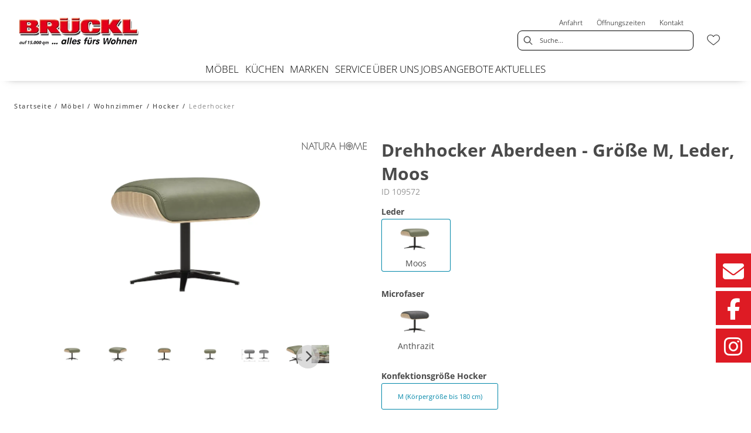

--- FILE ---
content_type: text/html; charset=utf-8
request_url: https://brueckl-wohnen.de/product/109572/drehhocker-aberdeen-groesse-m-leder-moos
body_size: 39623
content:
<!DOCTYPE html><html lang="de" dir="ltr"><head>
    <link rel="preconnect" as="script" href="https://delivery.consentmanager.net">
    <link rel="preconnect" as="script" href="https://cdn.consentmanager.net">
    <script type="text/javascript" src="https://cdn.consentmanager.net/delivery/autoblocking/f41f0cc651de6.js" data-cmp-host="delivery.consentmanager.net" data-cmp-cdn="cdn.consentmanager.net" data-cmp-codesrc="1" data-cmp-ab="1"></script><meta charset="utf-8">
    <title>Drehhocker Aberdeen - Größe M, Leder, Moos</title>
    <base href="/">
    <meta name="viewport" content="width=device-width, initial-scale=1">
    <link rel="preconnect" as="image" href="https://d2ztmjer4dhie7.cloudfront.net">
    <link rel="icon" type="image/x-icon" href="/medias/favicon.ico?context=bWFzdGVyfHJvb3R8MTU0MDZ8YXBwbGljYXRpb24vb2N0ZXQtc3RyZWFtfGFERmtMMmhpWWk4NU1UZzRNamd5TURjek1URTRMbUpwYmd8MzM0MzlmZTgxYjkwMjI0ZmNiY2NmYTE0OGFkMDMwMDUzNzA2ZDA0OWU1OGM2ZDQzYWNjODhjMTYwMjBkYjU2Mg" id="appIcon">
    <link rel="preload" href="/fontawesome.css" as="style">
    <link rel="stylesheet" href="/fontawesome.css">
    <meta name="occ-backend-base-url" content="https://api.mypos.europa-moebel.de">
    <script>
      window.emvCmsComponentCallbacks = { init: {}, destroy: {} };
    </script>
  <link rel="stylesheet" href="/styles-CLP6PL6O.css"><link id="externalResource-bulma-css-framework" href="/medias/bulma.custom.min.css?context=bWFzdGVyfHJvb3R8MzU5MzU3fHRleHQvY3NzfGFHTmtMMmcyWmk4NU1UVTBORFUzTVRBNE5URXdMbU56Y3d8ZDIyNWVlMDdkYTVkMzRmNGIyMDFkNmJjZGM3MTc3ZGY0NzI4OTFiOTk1NGQ2YTM0ZTRmM2Q0ZmVjM2Y5ZTNiNQ" rel="stylesheet" type="text/css"><link id="externalResource-splide-carousel-css" href="/medias/splide.min.css?context=bWFzdGVyfHJvb3R8NTAwMnx0ZXh0L2Nzc3xhRFptTDJneU9DODVNVEV4TlRRd01EQTJPVFF5TG1OemN3fDdlMDVkMjlkZWZhNGE5YTAxNGY3Y2Q5NmVmMjc4OGU1YjNkOTljZGZjYzM3YjlhNzVkYzhlOThhZDJmMTRkNzQ" rel="stylesheet" type="text/css"><script id="externalResource-splide-carousel-js" src="/medias/splide.min.js?context=bWFzdGVyfHJvb3R8Mjk4MDN8YXBwbGljYXRpb24veC1qYXZhc2NyaXB0fGFHSTVMMmd3WlM4NU1URXhOVFF4TVRJeE1EVTBMbXB6fGY4MDdkOTIyMzg1Yjg4Y2IyYzc2ZTFkNjc4MTI0NDBiNmU3NGQwYzU2NzQxNTAyYWJjMDgxYjExNzYyNDhiNGI" type="text/javascript"></script><link id="externalResource-bru-custom-css" href="/medias/brueckl-custom-style.css?context=[base64]" rel="stylesheet" type="text/css"><style ng-app-id="ng">emv-footer .row{margin-left:0!important;margin-right:0!important}emv-footer .row div[class*=col-]{padding-left:0!important;padding-right:0!important}emv-footer .footer_top .row,emv-footer .footer_top cx-page-slot{height:100%}emv-footer .footer_top .badges{position:relative;display:flex;flex-direction:column;height:100%;margin-top:var(--emv-spacing-md)}@media (max-width: 767px){emv-footer .footer_top .badges{margin-top:0}}emv-footer .footer_top .badges .FooterBadge{gap:50px;justify-content:start}emv-footer .footer_middle{border-top:1px solid white}@media (max-width: 767px){emv-footer .footer_middle{margin-top:0}}@media (max-width: 767px){emv-footer .footer_bottom{padding-top:var(--emv-spacing-md)}}@media (max-width: 767px){emv-footer .footer_bottom .FooterSocialMedia{margin-top:var(--emv-spacing-xl)}}emv-footer .footer_bottom ul li a{color:#fff}emv-footer section.page_layout_centered_slim{padding:var(--emv-spacing-md)}@media (max-width: 767px){emv-footer section.page_layout_centered_slim{padding-top:0;padding-bottom:0}}emv-footer section.page_layout_centered_slim .footer_block{height:100%}emv-footer section.page_layout_centered_slim .footer_block .listwrapper li{line-height:1.8}@media (max-width: 767px){emv-footer section.page_layout_centered_slim .footer_block{border-left:none;padding-left:0;border-bottom:1px solid #e7e6e6}emv-footer section.page_layout_centered_slim .footer_block.noBorder{border-bottom:0}emv-footer section.page_layout_centered_slim .footer_block .listwrapper{display:none;margin-left:var(--emv-spacing-md);margin-bottom:var(--emv-spacing-xs)}emv-footer section.page_layout_centered_slim .footer_block .listwrapper.active{display:block}emv-footer section.page_layout_centered_slim .footer_block .emv-headline{padding:var(--emv-spacing-sm) 0;margin-top:0}emv-footer section.page_layout_centered_slim .footer_block .emv-headline:hover{cursor:pointer}emv-footer section.page_layout_centered_slim .footer_block .emv-headline:hover i{color:#fff}emv-footer section.page_layout_centered_slim .footer_block .emv-headline i{display:inline-block;right:0;position:absolute}}
</style><style ng-app-id="ng">emv-generic-link.btn.btn-variant a{color:var(--cx-color-light);font-weight:400;width:100%;display:inline-block}emv-generic-link.btn.btn-variant a:hover{text-decoration:none}emv-generic-link.btn.btn-variant.selected{border-color:var(--emv-custom-color)}emv-generic-link.btn.btn-variant.selected a{cursor:default;color:var(--emv-custom-color)}emv-generic-link.btn.btn-variant:not(.selected):hover{border:1px solid var(--cx-color-text)}emv-generic-link.btn.btn-variant:not(.selected):hover a{color:var(--cx-color-text)}emv-generic-link .svgIcon{width:1.25rem}emv-generic-link i{padding-left:0}emv-generic-link .itemWithIcon{display:flex;align-items:center;column-gap:.5rem}
</style><style ng-app-id="ng">[_nghost-ng-c3768001817]{height:32px;display:inline-block}[_nghost-ng-c3768001817]   svg[_ngcontent-ng-c3768001817]{pointer-events:none;width:32px;height:32px}@media (max-width: 767px){.search[_nghost-ng-c3768001817]{height:40px}.search[_nghost-ng-c3768001817]   svg[_ngcontent-ng-c3768001817]{width:40px;height:40px}}</style><style ng-app-id="ng">cx-searchbox{--emv-price-font-size: var(--emv-font-size-h4);--emv-default-slot-gap: 0}@media (max-width: 991px){cx-searchbox{--emv-price-font-size-mobile: var(--emv-font-size-h4)}}cx-searchbox>*:not(.results){background:none}@media (min-width: 768px){cx-searchbox{border-bottom:1px solid var(--emv-header-icon-color)}}cx-searchbox label,cx-searchbox label:not(.cxFeat_a11ySearchboxLabel){background-color:var(--label-bg, var(--emv-header-bg-color));max-width:var(--label-max-width, 460px);border-radius:4px;align-items:center;border:none;padding-top:0;padding-inline-end:0;padding-bottom:0;padding-inline-start:0}cx-searchbox label .cx-input-label,cx-searchbox label:not(.cxFeat_a11ySearchboxLabel) .cx-input-label{display:none}cx-searchbox label>div,cx-searchbox label:not(.cxFeat_a11ySearchboxLabel)>div{display:flex}cx-searchbox label input,cx-searchbox label:not(.cxFeat_a11ySearchboxLabel) input{height:auto;padding:0;color:var(--emv-header-font-color);font-size:var(--emv-font-size-smallText);font-stretch:normal;font-style:normal;letter-spacing:normal;color:var(--emv-font-color-smallText);font-size:var(--input-fs, var(--emv-font-size-smallText))}cx-searchbox label input::placeholder,cx-searchbox label:not(.cxFeat_a11ySearchboxLabel) input::placeholder{color:var(--emv-header-font-color);opacity:1}cx-searchbox label cx-icon.search,cx-searchbox label:not(.cxFeat_a11ySearchboxLabel) cx-icon.search{flex-basis:48px;text-align:center;cursor:pointer}@media (min-width: 992px){cx-searchbox label.dirty cx-icon.search,cx-searchbox label:not(.cxFeat_a11ySearchboxLabel).dirty cx-icon.search{display:none}}cx-searchbox .results{top:44px;left:unset;position:absolute;width:var(--results-width, 200%);border:1px solid #d8d8d8;border-radius:3px;line-height:20px;padding:var(--emv-spacing-md)}cx-searchbox .results .suggestions{position:relative;padding:0 var(--emv-spacing-sm);display:block;height:100%}cx-searchbox .results .suggestions a{padding:0;display:block;font-size:var(--emv-font-size-smallText);font-stretch:normal;font-style:normal;letter-spacing:normal;color:var(--emv-font-color-smallText);line-height:2.27;font-weight:400}cx-searchbox .results .suggestions a:hover{background:#fff}cx-searchbox .results .products{padding:0 var(--emv-spacing-sm);border-left:var(--products-border-left, 1px solid #d8d8d8)}cx-searchbox .results .products a{height:100%;display:flex;flex-direction:column;border-top:none;text-align:center}cx-searchbox .results .products a .cx-product-name{text-align:center;font-size:var(--emv-font-size-text);color:var(--emv-font-color-text);font-weight:400;font-stretch:normal;font-style:normal;letter-spacing:normal}@media (max-width: 991px){cx-searchbox .results .products a .cx-product-name{font-size:var(--emv-font-size-text-mobile)}}cx-searchbox .results .products a:hover{background:#fff}cx-searchbox .results .products a emv-media.cx-product-image{height:120px}cx-searchbox .mobileFlyout{background:var(--emv-header-bg-color);position:absolute;width:100%;top:0;right:0;left:0;height:100%}cx-searchbox .mobileFlyout .NavigationBar{background:var(--emv-header-bg-color)}cx-searchbox .mobileFlyout .NavigationBar nav a{padding:0}@media (max-width: 991px){cx-searchbox .mobileFlyout emv-svg-icon{--emv-header-icon-color: var(--emv-header-font-color)}}cx-searchbox .mobileFlyout .top-nav{display:flex;gap:var(--emv-spacing-sm);padding:var(--emv-spacing-sm);padding-left:var(--emv-spacing-lg)}cx-searchbox .mobileFlyout .back{display:flex}cx-searchbox .mobileFlyout .back i{font-size:16px;color:var(--emv-header-font-color)}cx-searchbox .mobileFlyout .mobileSearch{flex:1;position:relative;display:flex;align-items:center}cx-searchbox .mobileFlyout .mobileSearch input{border:1px solid var(--cx-color-light2);width:100%;color:var(--cx-color-text);padding:8px 12px;border-radius:24px}cx-searchbox .mobileFlyout .mobileSearch input::placeholder{font-size:12px}cx-searchbox .mobileFlyout .mobileSearch .search{position:absolute;right:0;padding-right:var(--emv-spacing-sm)}cx-searchbox .mobileFlyout .mobileSearchResults{padding:var(--emv-spacing-sm) var(--emv-spacing-lg);background-color:#fff}cx-searchbox .mobileFlyout .mobileSearchResults .suggestions a{padding:0;display:block;font-size:var(--emv-font-size-smallText);font-stretch:normal;font-style:normal;letter-spacing:normal;color:var(--emv-font-color-smallText);line-height:2.27}cx-searchbox .mobileFlyout .mobileSearchResults .suggestions a:hover{background:#fff}cx-searchbox .mobileFlyout .mobileSearchResults .products{margin-top:var(--emv-spacing-md)}cx-searchbox .mobileFlyout .mobileSearchResults .products a{display:flex;flex-direction:column;border-top:none;text-align:center;text-decoration:none}cx-searchbox .mobileFlyout .mobileSearchResults .products a .cx-product-name{text-align:center;font-size:var(--emv-font-size-text);color:var(--emv-font-color-text);font-weight:400;font-stretch:normal;font-style:normal;letter-spacing:normal}@media (max-width: 991px){cx-searchbox .mobileFlyout .mobileSearchResults .products a .cx-product-name{font-size:var(--emv-font-size-text-mobile)}}cx-searchbox .mobileFlyout .mobileSearchResults .products a .cx-brand-name{font-size:var(--emv-font-size-text);color:var(--emv-font-color-text);font-weight:400;font-stretch:normal;font-style:normal;letter-spacing:normal}@media (max-width: 991px){cx-searchbox .mobileFlyout .mobileSearchResults .products a .cx-brand-name{font-size:var(--emv-font-size-text-mobile)}}cx-searchbox .mobileFlyout .mobileSearchResults .products a:hover{background:#fff}
</style><style ng-app-id="ng">emv-navigation-ui{justify-content:center;display:flex;gap:var(--emv-nav-gap)}emv-navigation-ui.LEFT{justify-content:flex-start}emv-navigation-ui.RIGHT{justify-content:flex-end}emv-navigation-ui i,emv-navigation-ui cx-icon{color:var(--emv-header-font-color)}emv-navigation-ui nav .nodeItem{display:flex;justify-content:space-between}emv-navigation-ui nav .nodeItem>emv-generic-link{text-transform:uppercase;margin-bottom:0;padding:0;font-weight:400;cursor:pointer;text-decoration:none;display:inline-block}emv-navigation-ui nav .nodeItem>emv-generic-link a{color:#4a4a4a}@media (min-width: 992px){emv-navigation-ui nav .nodeItem>emv-generic-link a span.itemWithIcon i,emv-navigation-ui nav .nodeItem>emv-generic-link a span.itemWithIcon img{display:none}}emv-navigation-ui nav .nodeItem>emv-generic-link a i{padding-left:var(--emv-spacing-xs)}emv-navigation-ui nav .nodeItem>emv-generic-link a cx-icon.navArrow.back{display:none}emv-navigation-ui nav .nodeItem>emv-generic-link a cx-icon.navArrow.proceed{display:inline;position:absolute;right:0;bottom:10px}emv-navigation-ui nav .nodeItem>emv-generic-link+cx-icon{margin-left:8px}emv-navigation-ui nav .wrapper{padding-top:var(--emv-spacing-lg);padding-bottom:var(--emv-spacing-lg);z-index:1000;position:absolute;color:var(--cx-color-text)}emv-navigation-ui nav .wrapper .categoryContainer-inner{max-width:var(--emv-navigation-flyout-wrapper-width);padding:0 24px;margin-left:auto;margin-right:auto;width:100%;color:var(--cx-color-text)}emv-navigation-ui nav .wrapper .categoryContainer-inner .emv-headline{padding-bottom:var(--emv-spacing-xs)}emv-navigation-ui nav .wrapper .categoryContainer-inner .emv-headline emv-generic-link a{color:var(--emv-navflyout-font-color)}emv-navigation-ui nav .wrapper .categoryContainer-inner .campaign{flex:1 1 0;color:#fff;text-align:center;margin-left:auto}@media (min-width: 992px){emv-navigation-ui.flyout .back{display:none}emv-navigation-ui.flyout>nav>.wrapper{background:var(--emv-navflyout-bg-color);visibility:hidden;opacity:0}emv-navigation-ui.flyout>nav.tabbed>.wrapper,emv-navigation-ui.flyout>nav:hover>.wrapper{position:absolute;opacity:1;visibility:visible}emv-navigation-ui.flyout:focus-within>nav:focus>.wrapper{position:absolute;opacity:1;visibility:visible}emv-navigation-ui.flyout .childs{display:flex}emv-navigation-ui.flyout .wrapper cx-icon{display:none}emv-navigation-ui.flyout>nav>.wrapper{transition:opacity .4s}}@media (max-width: 991px){emv-navigation-ui{flex-direction:column;gap:var(--emv-nav-gap-mobile)}emv-navigation-ui .mobile-nav-header{display:flex;align-items:center;justify-content:space-between}emv-navigation-ui .mobile-nav-header>div{padding:var(--emv-spacing-sm)}emv-navigation-ui .mobile-nav-header .back{padding:0;font-size:20px;cursor:pointer}emv-navigation-ui nav{position:relative}emv-navigation-ui nav a{color:var(--emv-header-font-color)}emv-navigation-ui nav .nodeItem{padding:var(--emv-spacing-xs) var(--emv-spacing-sm)}emv-navigation-ui nav.is-open,emv-navigation-ui nav.is-opened{padding:0}emv-navigation-ui nav.is-open h5,emv-navigation-ui nav.is-opened h5{padding:var(--emv-spacing-xs) var(--emv-spacing-sm);margin-bottom:0}emv-navigation-ui nav.is-open .wrapper,emv-navigation-ui nav.is-opened .wrapper{position:relative}emv-navigation-ui nav.is-opened>.wrapper>.mainNodeDisplay emv-generic-link.all,emv-navigation-ui nav.is-opened>.wrapper>.mainNodeDisplay cx-generic-link.all{display:none}emv-navigation-ui nav:hover{cursor:pointer;color:var(--emv-header-font-color)}emv-navigation-ui nav .wrapper{height:0;overflow:hidden;padding-top:0;padding-bottom:0;box-shadow:none}emv-navigation-ui nav .wrapper .mainNodeDisplay{padding:0 var(--emv-spacing-sm);text-align:left}emv-navigation-ui nav .wrapper .mainNodeDisplay emv-generic-link,emv-navigation-ui nav .wrapper .mainNodeDisplay cx-generic-link{padding:var(--emv-spacing-xs) 0;font-weight:700}emv-navigation-ui.is-open{flex-direction:column;color:var(--emv-header-font-color)}emv-navigation-ui.is-open>nav{display:none}emv-navigation-ui.is-open:not(.is-open) .back{display:none}emv-navigation-ui.is-open.is-open>nav{display:none}emv-navigation-ui.is-open.is-open nav.is-open{border-bottom:0}emv-navigation-ui.is-open.is-open nav.is-open emv-generic-link.all,emv-navigation-ui.is-open.is-open nav.is-open cx-generic-link.all{display:initial}emv-navigation-ui.is-open.is-open nav.is-open>.nodeItem h5{margin-bottom:var(--emv-spacing-md)}emv-navigation-ui.is-open.is-open nav.is-open>.nodeItem h5 .navArrow.back{display:inline;margin-right:var(--emv-spacing-sm)}emv-navigation-ui.is-open.is-open nav.is-open>.nodeItem h5 .navArrow.proceed{display:none}emv-navigation-ui.is-open.is-open nav.is-open>.wrapper{height:auto}emv-navigation-ui.is-open.is-open nav.is-opened>.wrapper>.childs{padding-left:0}emv-navigation-ui.is-open.is-open nav.is-opened>.wrapper>.childs>nav{display:none}emv-navigation-ui.is-open.is-open nav.is-opened>.wrapper>.childs>nav.is-open{display:initial}emv-navigation-ui.is-open.is-open nav.is-opened>.nodeItem h5{display:none}emv-navigation-ui.is-open.is-open nav.is-open,emv-navigation-ui.is-open.is-open nav.is-opened{display:block}emv-navigation-ui.is-open.is-open nav.is-open>.wrapper,emv-navigation-ui.is-open.is-open nav.is-opened>.wrapper{height:auto}emv-navigation-ui.is-open.is-open nav.is-open>.nodeItem,emv-navigation-ui.is-open.is-open nav.is-opened>.nodeItem{display:none}emv-navigation-ui.is-open nav.is-opened>.wrapper>.childs{padding-left:0}emv-navigation-ui.is-open nav.is-opened>.wrapper>.childs>nav{display:none}emv-navigation-ui.is-open nav.is-opened>.wrapper>.childs>nav.is-open{display:initial}emv-navigation-ui.is-open nav.is-opened>.nodeItem h5{display:none}emv-navigation-ui .online-shop a{display:flex;align-items:center;justify-content:space-between;width:100%;font-weight:400}emv-navigation-ui .online-shop a:hover{text-decoration:none}}
</style><style ng-app-id="ng">cx-breadcrumb{display:flex;background:none;text-align:left;padding-top:var(--emv-spacing-md)!important;box-shadow:none}cx-breadcrumb nav{display:block;justify-content:left;overflow:unset;text-overflow:unset;white-space:normal;padding:5px 0}cx-breadcrumb nav span{color:var(--cx-color-text);font-size:var(--emv-font-size-smallText);font-stretch:normal;font-style:normal;letter-spacing:normal;color:var(--emv-font-color-smallText);font-weight:500;letter-spacing:1.5px}cx-breadcrumb nav span:last-child{font-weight:300}cx-breadcrumb nav span:not(:last-child):after{content:"/";padding:0 5px}cx-breadcrumb nav span a{display:inline-block}
</style><style ng-app-id="ng">[_nghost-ng-c124011229]   .wrapper[_ngcontent-ng-c124011229]{position:relative}[_nghost-ng-c124011229]   .wrapper[_ngcontent-ng-c124011229]   .discount[_ngcontent-ng-c124011229]{font-size:var(--emv-spacing-lg)}[_nghost-ng-c124011229]   .wrapper[_ngcontent-ng-c124011229]   .pdp-video-container[_ngcontent-ng-c124011229]{height:350px}[_nghost-ng-c124011229]   .wrapper[_ngcontent-ng-c124011229]   .pdp-video-container[_ngcontent-ng-c124011229]   video[_ngcontent-ng-c124011229]{height:inherit}[_nghost-ng-c124011229]   .wrapper[_ngcontent-ng-c124011229] > emv-media[_ngcontent-ng-c124011229]{height:325px}</style><style ng-app-id="ng">[_nghost-ng-c3286531248]   .variants-container[_ngcontent-ng-c3286531248] > div[_ngcontent-ng-c3286531248]{padding-bottom:24px}</style><style ng-app-id="ng">[_nghost-ng-c355840497]   .delivery[_ngcontent-ng-c355840497]{margin:8px 0 5px;display:flex;align-items:center;gap:20px}[_nghost-ng-c355840497]   .delivery[_ngcontent-ng-c355840497]   .icon[_ngcontent-ng-c355840497]{width:50px}[_nghost-ng-c355840497]   .delivery[_ngcontent-ng-c355840497]   .icon[_ngcontent-ng-c355840497]   i[_ngcontent-ng-c355840497]{padding:12px 0;font-size:var(--emv-spacing-md)}[_nghost-ng-c355840497]   .delivery[_ngcontent-ng-c355840497]   .time[_ngcontent-ng-c355840497]   i[_ngcontent-ng-c355840497], [_nghost-ng-c355840497]   .delivery[_ngcontent-ng-c355840497]   .mode[_ngcontent-ng-c355840497]   i[_ngcontent-ng-c355840497]{margin-left:var(--emv-spacing-sm)}</style><style ng-app-id="ng">[_nghost-ng-c1300314139]   .quantity[_ngcontent-ng-c1300314139]{display:flex;align-items:center;gap:20px}[_nghost-ng-c1300314139]   .quantity[_ngcontent-ng-c1300314139]   label[_ngcontent-ng-c1300314139]{width:50px;font-size:var(--emv-font-size-text);color:var(--emv-font-color-text);font-weight:700;font-stretch:normal;font-style:normal;letter-spacing:normal}@media (max-width: 991px){[_nghost-ng-c1300314139]   .quantity[_ngcontent-ng-c1300314139]   label[_ngcontent-ng-c1300314139]{font-size:var(--emv-font-size-text-mobile)}}[_nghost-ng-c1300314139]   .pricing[_ngcontent-ng-c1300314139]{margin-bottom:var(--emv-spacing-sm)}[_nghost-ng-c1300314139]   .price-subline[_ngcontent-ng-c1300314139]{display:flex;gap:var(--emv-spacing-sm)}@media (min-width: 992px){[_nghost-ng-c1300314139]   .price-subline[_ngcontent-ng-c1300314139]{justify-content:flex-start;align-self:end;padding-bottom:5px;padding-left:10px}}[_nghost-ng-c1300314139]   .price-subline[_ngcontent-ng-c1300314139]   span[_ngcontent-ng-c1300314139]{font-size:var(--emv-font-size-smallText);font-stretch:normal;font-style:normal;letter-spacing:normal;color:var(--emv-font-color-smallText)}[_nghost-ng-c1300314139]   .price-subline[_ngcontent-ng-c1300314139]   .shipping[_ngcontent-ng-c1300314139]{text-decoration:none}[_nghost-ng-c1300314139]   .price-subline[_ngcontent-ng-c1300314139]   .shipping.active[_ngcontent-ng-c1300314139]{cursor:pointer;text-decoration:underline}</style><style ng-app-id="ng">[_nghost-ng-c3073267457]{display:none;position:fixed;z-index:1000;bottom:10%;right:10%}@keyframes _ngcontent-ng-c3073267457_popup{0%{transform:translateY(100px)}to{transform:translateY(0)}}.display[_nghost-ng-c3073267457]{display:initial;animation:_ngcontent-ng-c3073267457_popup 1s 1}[_nghost-ng-c3073267457]   .arrow[_ngcontent-ng-c3073267457]{line-height:0;width:0;height:0;border-radius:50%;cursor:pointer}[_nghost-ng-c3073267457]   .up[_ngcontent-ng-c3073267457]{display:inline-grid;width:70px;height:70px;border:5px solid gray;border-radius:50%}[_nghost-ng-c3073267457]   .fa[_ngcontent-ng-c3073267457], [_nghost-ng-c3073267457]   .fas[_ngcontent-ng-c3073267457]{text-align:center;margin:auto;font-weight:900;font-size:60px;color:gray}@media (max-width: 575px){[_nghost-ng-c3073267457]{right:5%}[_nghost-ng-c3073267457]   .up[_ngcontent-ng-c3073267457]{height:50px;width:50px}[_nghost-ng-c3073267457]   .fa[_ngcontent-ng-c3073267457], [_nghost-ng-c3073267457]   .fas[_ngcontent-ng-c3073267457]{font-size:40px}}</style><style ng-app-id="ng">[_nghost-ng-c1946676363]   .footer-nodes[_ngcontent-ng-c1946676363]{display:flex;flex-wrap:wrap}[_nghost-ng-c1946676363]   .footer-nodes[_ngcontent-ng-c1946676363] > div[_ngcontent-ng-c1946676363]{width:25%;box-sizing:border-box;margin-bottom:var(--emv-spacing-md)}[_nghost-ng-c1946676363]   .footer-nodes[_ngcontent-ng-c1946676363] > div.alignToRight[_ngcontent-ng-c1946676363]{margin-left:auto}@media (max-width: 767px){[_nghost-ng-c1946676363]   .footer-nodes[_ngcontent-ng-c1946676363]{flex-direction:column}[_nghost-ng-c1946676363]   .footer-nodes[_ngcontent-ng-c1946676363] > div[_ngcontent-ng-c1946676363]{width:100%;margin-bottom:0}}</style><style ng-app-id="ng">[_nghost-ng-c4022999726]{margin-top:var(--emv-spacing-md);display:block}@media (max-width: 767px){[_nghost-ng-c4022999726]{margin-top:0}}[_nghost-ng-c4022999726]   .footer_block[_ngcontent-ng-c4022999726]{padding-left:0;border-left:0}</style><style ng-app-id="ng">[_nghost-ng-c2029249980]    {margin-top:24px}[_nghost-ng-c2029249980]     ul{padding-bottom:32px;display:flex}@media (max-width: 767px){[_nghost-ng-c2029249980]     ul{justify-content:center}}[_nghost-ng-c2029249980]     ul li{padding-right:16px}[_nghost-ng-c2029249980]     ul li svg path{fill:var(--cx-color-dark)}[_nghost-ng-c2029249980]     ul li:last-child{padding-right:0}[_nghost-ng-c2029249980]     ul li a{font-size:32px}[_nghost-ng-c2029249980]     p{margin-bottom:0;color:var(--cx-color-dark);font-style:normal}@media (max-width: 767px){[_nghost-ng-c2029249980]     p{text-align:center}}</style><style ng-app-id="ng">[_nghost-ng-c3904997878]{margin-bottom:16px}[_nghost-ng-c3904997878]   ul[_ngcontent-ng-c3904997878]{display:flex;gap:8px;font-weight:700;flex-wrap:wrap;padding-left:0}@media (max-width: 767px){[_nghost-ng-c3904997878]   ul[_ngcontent-ng-c3904997878]{justify-content:center}}[_nghost-ng-c3904997878]   ul[_ngcontent-ng-c3904997878]   li[_ngcontent-ng-c3904997878]{display:flex;list-style-type:none}[_nghost-ng-c3904997878]   ul[_ngcontent-ng-c3904997878]   li[_ngcontent-ng-c3904997878]     a{color:#fff}[_nghost-ng-c3904997878]   ul[_ngcontent-ng-c3904997878]   li[_ngcontent-ng-c3904997878]     a:hover{color:#fff;text-decoration:underline}[_nghost-ng-c3904997878]   ul[_ngcontent-ng-c3904997878]   li[_ngcontent-ng-c3904997878] + li[_ngcontent-ng-c3904997878]:before{content:" | ";margin-right:8px}</style><meta name="description" content="Drehhocker Aberdeen - Größe M, Leder, Moos ins Zuhause holen &amp; wohlfühlen ▷ brueckl"><meta name="robots" content="INDEX, FOLLOW"><link rel="canonical" href="https://brueckl-wohnen.de/product/109572/drehhocker-aberdeen-groesse-m-leder-moos"><style ng-app-id="ng">[_nghost-ng-c387015141]{position:relative;display:block}.is-missing[_nghost-ng-c387015141]{width:100%;height:100%;background-image:url("/media/missing-SHNVNJND.png");background-repeat:no-repeat;background-size:contain}[_nghost-ng-c387015141]   img[_ngcontent-ng-c387015141]{max-width:100%;max-height:100%;transform:scale(1);opacity:1;transition:all .6s}.ghost[_nghost-ng-c387015141]   img[_ngcontent-ng-c387015141]{cursor:pointer;filter:var(--unghosted-filter, grayscale(1));opacity:var(--unghosted-opacity, .4)}@media (max-width: 991px){.fixw[_nghost-ng-c387015141]   img[_ngcontent-ng-c387015141]{height:120px}}</style><style ng-app-id="ng">[_nghost-ng-c2052671493]{--trimmed-width: 100%}[_nghost-ng-c2052671493]   ngu-carousel[_ngcontent-ng-c2052671493]     .ngucarousel{overflow:unset!important}[_nghost-ng-c2052671493]   ngu-carousel[_ngcontent-ng-c2052671493]     .ngucarousel .ngu-touch-container{overflow:hidden;width:100%}[_nghost-ng-c2052671493]   ngu-carousel[_ngcontent-ng-c2052671493]     .ngucarousel .ngu-touch-container .ngucarousel-items .item{justify-content:center;display:flex}[_nghost-ng-c2052671493]   ngu-carousel[_ngcontent-ng-c2052671493]     .ngucarousel .ngu-touch-container .ngucarousel-items .item .tile{width:100%;box-shadow:none;padding:var(--emv-spacing-xs)}@media (max-width: 991px){[_nghost-ng-c2052671493]   ngu-carousel[_ngcontent-ng-c2052671493]     .ngucarousel{width:100%;margin:0 auto}}.thumbs[_nghost-ng-c2052671493]   ngu-carousel[_ngcontent-ng-c2052671493]     .ngucarousel>.ngu-touch-container>.ngucarousel-items .item{padding:10px}@media (max-width: 991px){.thumbs[_nghost-ng-c2052671493]   ngu-carousel[_ngcontent-ng-c2052671493]     .ngucarousel>.ngu-touch-container>.ngucarousel-items .item{padding:0}}.centered[_nghost-ng-c2052671493]   .ngucarousel-items[_ngcontent-ng-c2052671493]{justify-content:center}@media (min-width: 992px){.trimmed[_nghost-ng-c2052671493]   ngu-carousel[_ngcontent-ng-c2052671493]{display:flex;justify-content:center}.trimmed.tr-4[_nghost-ng-c2052671493]{--trimmed-width: 80%}.trimmed.tr-3[_nghost-ng-c2052671493]{--trimmed-width: 60%}.trimmed.tr-2[_nghost-ng-c2052671493]{--trimmed-width: 40%}.trimmed.tr-1[_nghost-ng-c2052671493]{--trimmed-width: 20%}.trimmed[_nghost-ng-c2052671493]     ngu-carousel .ngucarousel{width:var(--trimmed-width)}}</style><style ng-app-id="ng">[_nghost-ng-c3355469609]{display:block;position:relative}.ngurtl[_nghost-ng-c3355469609]{direction:rtl}.ngucarousel[_ngcontent-ng-c3355469609]{position:relative;overflow:hidden;height:100%}.ngucarousel[_ngcontent-ng-c3355469609]   .ngucarousel-items[_ngcontent-ng-c3355469609]{position:relative;display:flex;height:100%}.ngu-container[_ngcontent-ng-c3355469609]{overflow:hidden}.nguvertical[_ngcontent-ng-c3355469609]{flex-direction:column}.banner[_ngcontent-ng-c3355469609]   .ngucarouselPointDefault[_ngcontent-ng-c3355469609]   .ngucarouselPoint[_ngcontent-ng-c3355469609]{position:absolute;width:100%;bottom:20px}.banner[_ngcontent-ng-c3355469609]   .ngucarouselPointDefault[_ngcontent-ng-c3355469609]   .ngucarouselPoint[_ngcontent-ng-c3355469609]   li[_ngcontent-ng-c3355469609]{background:#ffffff8c}.banner[_ngcontent-ng-c3355469609]   .ngucarouselPointDefault[_ngcontent-ng-c3355469609]   .ngucarouselPoint[_ngcontent-ng-c3355469609]   li.active[_ngcontent-ng-c3355469609]{background:#fff}.banner[_ngcontent-ng-c3355469609]   .ngucarouselPointDefault[_ngcontent-ng-c3355469609]   .ngucarouselPoint[_ngcontent-ng-c3355469609]   li[_ngcontent-ng-c3355469609]:hover{cursor:pointer}.ngucarouselPointDefault[_ngcontent-ng-c3355469609]   .ngucarouselPoint[_ngcontent-ng-c3355469609]{list-style-type:none;text-align:center;padding:12px;margin:0;white-space:nowrap;overflow:auto;box-sizing:border-box}.ngucarouselPointDefault[_ngcontent-ng-c3355469609]   .ngucarouselPoint[_ngcontent-ng-c3355469609]   li[_ngcontent-ng-c3355469609]{display:inline-block;border-radius:50%;background:#0000008c;padding:4px;margin:0 4px;transition-timing-function:cubic-bezier(.17,.67,.83,.67);transition:.4s}.ngucarouselPointDefault[_ngcontent-ng-c3355469609]   .ngucarouselPoint[_ngcontent-ng-c3355469609]   li.active[_ngcontent-ng-c3355469609]{background:#6b6b6b;transform:scale(1.8)}.ngucarouselPointDefault[_ngcontent-ng-c3355469609]   .ngucarouselPoint[_ngcontent-ng-c3355469609]   li[_ngcontent-ng-c3355469609]:hover{cursor:pointer}.nguclearFix[_ngcontent-ng-c3355469609]{clear:both}</style><style ng-app-id="ng">[_nghost-ng-c553793322]{display:block;padding-top:1px}[_nghost-ng-c553793322]   ul[_ngcontent-ng-c553793322]{flex-wrap:wrap;display:grid;grid-template-columns:repeat(5,1fr);grid-gap:4px}@media (max-width: 1199px){[_nghost-ng-c553793322]   ul[_ngcontent-ng-c553793322]{flex-wrap:wrap;display:grid;grid-template-columns:repeat(4,1fr);grid-gap:4px}}@media (max-width: 991px){[_nghost-ng-c553793322]   ul[_ngcontent-ng-c553793322]{flex-wrap:wrap;display:grid;grid-template-columns:repeat(6,1fr);grid-gap:4px}}@media (max-width: 767px){[_nghost-ng-c553793322]   ul[_ngcontent-ng-c553793322]{flex-wrap:wrap;display:grid;grid-template-columns:repeat(3,1fr);grid-gap:4px}}[_nghost-ng-c553793322]   ul[_ngcontent-ng-c553793322]   li[_ngcontent-ng-c553793322]{display:flex;flex-direction:column}</style><style ng-app-id="ng">[_nghost-ng-c3043321607]{display:block;text-align:center;height:100%}[_nghost-ng-c3043321607]   a[_ngcontent-ng-c3043321607]{height:100%}[_nghost-ng-c3043321607]   a[_ngcontent-ng-c3043321607]   emv-media[_ngcontent-ng-c3043321607]{height:100%}</style><style ng-app-id="ng">[_nghost-ng-c3290081653]   ul[_ngcontent-ng-c3290081653]{flex-wrap:wrap;display:grid;grid-template-columns:repeat(3,1fr);grid-gap:4px}[_nghost-ng-c3290081653]   .btn-variant[_ngcontent-ng-c3290081653]{border:1px solid var(--cx-color-light);padding:0;background:none}</style><style ng-app-id="ng">[_nghost-ng-c811864943]   .cx-product-price-container[_ngcontent-ng-c811864943]{display:flex;justify-content:center;gap:8px;padding-top:8px}@media (max-width: 575px){[_nghost-ng-c811864943]   .cx-product-price-container[_ngcontent-ng-c811864943]{display:block}[_nghost-ng-c811864943]   .cx-product-price-container[_ngcontent-ng-c811864943]   span[_ngcontent-ng-c811864943]{display:block}}[_nghost-ng-c811864943]   .cx-product-price-container[_ngcontent-ng-c811864943]   .price[_ngcontent-ng-c811864943]{font-size:var(--emv-price-font-size);text-align:center}[_nghost-ng-c811864943]   .cx-product-price-container[_ngcontent-ng-c811864943]   .price.new[_ngcontent-ng-c811864943]{color:var(--emv-price-discount)}[_nghost-ng-c811864943]   .cx-product-price-container[_ngcontent-ng-c811864943]   .price.old[_ngcontent-ng-c811864943]{text-decoration:line-through;color:var(--emv-font-color-text);font-weight:lighter!important}@media (max-width: 991px){[_nghost-ng-c811864943]   .cx-product-price-container[_ngcontent-ng-c811864943]   .price[_ngcontent-ng-c811864943]{font-size:var(--emv-price-font-size-mobile)}}[_nghost-ng-c811864943]   .cx-product-price-container[_ngcontent-ng-c811864943]   .new[_ngcontent-ng-c811864943]{margin-right:var(--emv-default-slot-gap)}</style><style ng-app-id="ng">p[_ngcontent-ng-c2957140867]{margin:1.5rem 0}</style></head>

  <body class="">
    <app-root ng-version="19.2.17" class="cxFeat_a11yKeyboardFocusInSearchBox cxFeat_a11yNgSelectLayering skin1 pid-productDetails cxFeat_a11yMiniCartFocusOnMobile" ng-server-context="ssr"><emv-storefront tabindex="-1" class="stop-navigating"><!----><!----><!----><cx-skip-link><div tabindex="-1" class=""><button> Überspringen Header </button><button> Überspringen Main Content </button><button> Überspringen Footer </button><!----></div><!----></cx-skip-link><!----><cx-page-slot position="TopHeaderBarSlot" class="TopHeaderBarSlot"><!----><!----><!----></cx-page-slot><!----><!----><header cxskiplink="cx-header" class="basicBottomShadow skin1 hasBreadcrumb" tabindex="-1"><!----><cx-page-layout section="header" class="page_layout_centered header"><cx-page-slot position="TopHeaderSlot" class="TopHeaderSlot has-components"><emv-html-only-box><!----><div class="mui-icon-bar">
    <a href="/kontakt" aria-label="Brückl Kontakt"><i class="fas fa-envelope" aria-hidden="true"></i></a>
    <a href="https://www.facebook.com/Br%C3%BCckl-alles-f%C3%BCrs-Wohnen-Cham-110070464036916/" target="_blank" aria-label="Brückl auf Facebook"><i class="fab fa-facebook-f" aria-hidden="true"></i></a>
    <a href="https://www.instagram.com/brueckl_wohnen/" target="_blank" aria-label="Brückl auf Instagram"><i class="fab fa-instagram" aria-hidden="true"></i></a>
</div><!----><!----><!----><!----><!----></emv-html-only-box><!----><!----><!----><!----><!----><!----><!----></cx-page-slot><cx-page-slot position="SiteLinks" class="SiteLinks has-components"><cx-link><emv-generic-link><a role="link" href="/kontakt#anfahrt" target="_self" aria-label="Anfahrt"><!---->Anfahrt
<!----><!----><!----><!----></a><!----><!----><!----><!----><!----></emv-generic-link><!----></cx-link><!----><!----><!----><!----><cx-link><emv-generic-link><a role="link" href="/kontakt#oeffnungszeiten" target="_self" aria-label="Öffnungszeiten"><!---->Öffnungszeiten
<!----><!----><!----><!----></a><!----><!----><!----><!----><!----></emv-generic-link><!----></cx-link><!----><!----><!----><!----><cx-link><emv-generic-link><a role="link" href="/kontakt#kontaktformular" target="_self" aria-label="Kontakt"><!---->Kontakt
<!----><!----><!----><!----></a><!----><!----><!----><!----><!----></emv-generic-link><!----></cx-link><!----><!----><!----><!----><!----><!----><!----></cx-page-slot><cx-page-slot position="PreHeader" class="PreHeader has-components"><emv-hamburger-menu><button type="button" aria-controls="header-account-container, header-categories-container, header-locale-container" class="cx-hamburger" aria-expanded="false" aria-label="Menu"><emv-svg-icon icon="burger-menu" class="burger" _nghost-ng-c3768001817=""><div _ngcontent-ng-c3768001817="" class="burger-menu"><!----><svg _ngcontent-ng-c3768001817="" xmlns="http://www.w3.org/2000/svg" width="32" height="32" viewBox="0 0 32 32"><g _ngcontent-ng-c3768001817="" fill="none" fill-rule="evenodd" stroke="#000" stroke-linecap="round" stroke-width="1.5"><path _ngcontent-ng-c3768001817="" d="M6.5 16.5L26.5 16.5M6.5 10.5L26.5 10.5M6.5 22.5L26.5 22.5"></path></g></svg><!----><!----><!----><!----><!----><!----><!----><!----><!----><!----></div></emv-svg-icon><i class="cross fas fa-times"></i></button></emv-hamburger-menu><!----><!----><!----><!----><!----><!----><!----></cx-page-slot><cx-page-slot position="SiteLogo" class="SiteLogo has-components"><cx-banner><cx-generic-link title="BRÜCKL …alles fürs Wohnen"><a tabindex="0" aria-label="BRÜCKL …alles fürs Wohnen" href="/"><!----></a><!----><!----><!----></cx-generic-link><!----><cx-media class="is-loading"><img loading="null" alt="BRÜCKL …alles fürs Wohnen" title="BRÜCKL …alles fürs Wohnen" src="https://d2ztmjer4dhie7.cloudfront.net/filters:format(webp)/filters:strip_exif()/filters:quality(80)/mypos/awsmedias/hc9/h11/9111508811806/BRK_Relaunch_Logo.png?signature=27cf61ab8d16ea121856c27fa1250eaeccfa85543cb27199d978315659d8acdb" srcset="https://d2ztmjer4dhie7.cloudfront.net/filters:format(webp)/filters:strip_exif()/filters:quality(80)/mypos/awsmedias/hc9/h11/9111508811806/BRK_Relaunch_Logo.png?signature=27cf61ab8d16ea121856c27fa1250eaeccfa85543cb27199d978315659d8acdb"><!----><!----><!----><!----><!----></cx-media><!----><!----><!----><!----><!----><!----><!----><!----></cx-banner><!----><!----><!----><!----><!----><!----><!----></cx-page-slot><cx-page-slot position="SearchBox" class="SearchBox has-components"><cx-searchbox class="search-box-v2"><!----><div role="search" class="d-none d-md-block" aria-label="Suche"><label class="searchbox"><span class="cx-input-label">Suche</span><div role="presentation"><emv-svg-icon icon="search" class="search" _nghost-ng-c3768001817=""><div _ngcontent-ng-c3768001817="" class="search"><svg _ngcontent-ng-c3768001817="" xmlns="http://www.w3.org/2000/svg" width="32" height="32" viewBox="0 0 32 32"><path _ngcontent-ng-c3768001817="" stroke="#000" d="M23.915 22.502l-4.26-4.26c.885-.982 1.428-2.277 1.428-3.7 0-3.056-2.486-5.542-5.541-5.542C12.486 9 10 11.486 10 14.542c0 3.055 2.486 5.541 5.542 5.541 1.423 0 2.718-.543 3.7-1.428l4.26 4.26c.057.057.132.085.206.085.075 0 .15-.028.207-.085.113-.114.113-.299 0-.413zM15.542 19.5c-2.734 0-4.959-2.224-4.959-4.958s2.225-4.959 4.959-4.959c2.733 0 4.958 2.225 4.958 4.959 0 2.734-2.225 4.958-4.958 4.958z"></path></svg><!----><!----><!----><!----><!----><!----><!----><!----><!----><!----><!----></div></emv-svg-icon></div><input autocomplete="off" aria-describedby="initialDescription" aria-controls="results" value="" placeholder="Suche..." aria-label="Suche"></label></div><div role="search" class="d-block d-md-none" aria-label="Suche"><button class="naked" aria-label="Suche"><emv-svg-icon icon="search" class="search" _nghost-ng-c3768001817=""><div _ngcontent-ng-c3768001817="" class="search"><svg _ngcontent-ng-c3768001817="" xmlns="http://www.w3.org/2000/svg" width="32" height="32" viewBox="0 0 32 32"><path _ngcontent-ng-c3768001817="" stroke="#000" d="M23.915 22.502l-4.26-4.26c.885-.982 1.428-2.277 1.428-3.7 0-3.056-2.486-5.542-5.541-5.542C12.486 9 10 11.486 10 14.542c0 3.055 2.486 5.541 5.542 5.541 1.423 0 2.718-.543 3.7-1.428l4.26 4.26c.057.057.132.085.206.085.075 0 .15-.028.207-.085.113-.114.113-.299 0-.413zM15.542 19.5c-2.734 0-4.959-2.224-4.959-4.958s2.225-4.959 4.959-4.959c2.733 0 4.958 2.225 4.958 4.959 0 2.734-2.225 4.958-4.958 4.958z"></path></svg><!----><!----><!----><!----><!----><!----><!----><!----><!----><!----><!----></div></emv-svg-icon></button></div><div class="mobileFlyout d-md-none d-none"><div class="top-nav"><div class="mobileSearch"><input autocomplete="off" aria-describedby="initialDescription" aria-controls="results" value="" placeholder="Suche..." aria-label="Suche"><emv-svg-icon icon="search" class="search" _nghost-ng-c3768001817=""><div _ngcontent-ng-c3768001817="" class="search"><svg _ngcontent-ng-c3768001817="" xmlns="http://www.w3.org/2000/svg" width="32" height="32" viewBox="0 0 32 32"><path _ngcontent-ng-c3768001817="" stroke="#000" d="M23.915 22.502l-4.26-4.26c.885-.982 1.428-2.277 1.428-3.7 0-3.056-2.486-5.542-5.541-5.542C12.486 9 10 11.486 10 14.542c0 3.055 2.486 5.541 5.542 5.541 1.423 0 2.718-.543 3.7-1.428l4.26 4.26c.057.057.132.085.206.085.075 0 .15-.028.207-.085.113-.114.113-.299 0-.413zM15.542 19.5c-2.734 0-4.959-2.224-4.959-4.958s2.225-4.959 4.959-4.959c2.733 0 4.958 2.225 4.958 4.959 0 2.734-2.225 4.958-4.958 4.958z"></path></svg><!----><!----><!----><!----><!----><!----><!----><!----><!----><!----><!----></div></emv-svg-icon></div><div class="back"><button class="naked"><i class="fas fa-times"></i></button></div></div><cx-page-slot position="NavigationBar" class="NavigationBar has-components"><emv-categories><!----><emv-navigation-ui class="flyout"><div class="mobile-nav-header d-flex d-lg-none"><div><!----></div><div> Menü <!----><!----><!----></div><div><emv-hamburger-menu><button type="button" aria-controls="header-account-container, header-categories-container, header-locale-container" class="cx-hamburger" aria-expanded="false" aria-label="Menu"><emv-svg-icon icon="burger-menu" class="burger" _nghost-ng-c3768001817=""><div _ngcontent-ng-c3768001817="" class="burger-menu"><!----><svg _ngcontent-ng-c3768001817="" xmlns="http://www.w3.org/2000/svg" width="32" height="32" viewBox="0 0 32 32"><g _ngcontent-ng-c3768001817="" fill="none" fill-rule="evenodd" stroke="#000" stroke-linecap="round" stroke-width="1.5"><path _ngcontent-ng-c3768001817="" d="M6.5 16.5L26.5 16.5M6.5 10.5L26.5 10.5M6.5 22.5L26.5 22.5"></path></g></svg><!----><!----><!----><!----><!----><!----><!----><!----><!----><!----></div></emv-svg-icon><i class="cross fas fa-times"></i></button></emv-hamburger-menu></div></div><nav><div class="nodeItem"><emv-generic-link><a role="link" aria-label="Möbel" href="/moebelsortiment"><!----><span>Möbel</span><!----><!----><!----><!----><!----><!----></a><!----><!----><!----><!----></emv-generic-link><!----><!----><cx-icon tabindex="0" class="cx-icon fas fa-angle-right flip-at-rtl"><!----></cx-icon><!----></div><div class="wrapper basicBottomShadow"><div class="mainNodeDisplay"><emv-generic-link class="all d-lg-none"><a role="link" class="all d-lg-none" aria-label="Direkt zu Möbel" href="/moebelsortiment"><!----> Direkt zu Möbel <!----><!----><!----><!----></a><!----><!----><!----><!----></emv-generic-link><!----></div><div class="childs d-lg-none"><nav><div class="nodeItem"><emv-generic-link><a role="link" aria-label="Wohnzimmer" href="/category/wohnzimmer"><!----><span>Wohnzimmer</span><!----><!----><!----><!----><!----><!----></a><!----><!----><!----><!----></emv-generic-link><!----><!----><cx-icon tabindex="0" class="cx-icon fas fa-angle-right flip-at-rtl"><!----></cx-icon><!----></div><div class="wrapper basicBottomShadow"><div class="mainNodeDisplay"><emv-generic-link class="all d-lg-none"><a role="link" class="all d-lg-none" aria-label="Direkt zu Wohnzimmer" href="/category/wohnzimmer"><!----> Direkt zu Wohnzimmer <!----><!----><!----><!----></a><!----><!----><!----><!----></emv-generic-link><!----></div><div class="childs d-lg-none"><nav><div class="nodeItem"><emv-generic-link><a role="link" aria-label="Sofas" href="/category/wohnzimmer-sofas-couches"><!----><span>Sofas</span><!----><!----><!----><!----><!----><!----></a><!----><!----><!----><!----></emv-generic-link><!----><!----><!----></div><!----></nav><!----><!----><nav><div class="nodeItem"><emv-generic-link><a role="link" aria-label="Sessel" href="/category/wohnzimmer-sessel"><!----><span>Sessel</span><!----><!----><!----><!----><!----><!----></a><!----><!----><!----><!----></emv-generic-link><!----><!----><!----></div><!----></nav><!----><!----><nav><div class="nodeItem"><emv-generic-link><a role="link" aria-label="Hocker" href="/category/wohnzimmer-hocker"><!----><span>Hocker</span><!----><!----><!----><!----><!----><!----></a><!----><!----><!----><!----></emv-generic-link><!----><!----><!----></div><!----></nav><!----><!----><nav><div class="nodeItem"><emv-generic-link><a role="link" aria-label="Couch- &amp; Beistelltische" href="/category/wohnzimmer-couch-beistelltische"><!----><span>Couch- &amp; Beistelltische</span><!----><!----><!----><!----><!----><!----></a><!----><!----><!----><!----></emv-generic-link><!----><!----><!----></div><!----></nav><!----><!----><nav><div class="nodeItem"><emv-generic-link><a role="link" aria-label="Kommoden und Sideboards" href="/category/wohnzimmer-kommoden-sideboards"><!----><span>Kommoden und Sideboards</span><!----><!----><!----><!----><!----><!----></a><!----><!----><!----><!----></emv-generic-link><!----><!----><!----></div><!----></nav><!----><!----><nav><div class="nodeItem"><emv-generic-link><a role="link" aria-label="Wohnwände" href="/category/wohnzimmer-wohnwaende"><!----><span>Wohnwände</span><!----><!----><!----><!----><!----><!----></a><!----><!----><!----><!----></emv-generic-link><!----><!----><!----></div><!----></nav><!----><!----><nav><div class="nodeItem"><emv-generic-link><a role="link" aria-label="Vitrinen &amp; Schränke" href="/category/wohnzimmer-schraenke-vitrinen"><!----><span>Vitrinen &amp; Schränke</span><!----><!----><!----><!----><!----><!----></a><!----><!----><!----><!----></emv-generic-link><!----><!----><!----></div><!----></nav><!----><!----><nav><div class="nodeItem"><emv-generic-link><a role="link" aria-label="TV- &amp; Hifimöbel" href="/category/wohnzimmer-tv-mediamoebel"><!----><span>TV- &amp; Hifimöbel</span><!----><!----><!----><!----><!----><!----></a><!----><!----><!----><!----></emv-generic-link><!----><!----><!----></div><!----></nav><!----><!----><!----></div><div class="desktop d-none d-lg-block"><div class="categoryContainer-inner d-flex"><div class="nav-nodes"><div class="nav-col"><div class="emv-headline"><emv-generic-link><a role="link" aria-label="Sofas" href="/category/wohnzimmer-sofas-couches"><!----><span>Sofas</span><!----><!----><!----><!----><!----><!----></a><!----><!----><!----><!----></emv-generic-link><!----><!----></div><ul><!----></ul><!----><!----></div><div class="nav-col"><div class="emv-headline"><emv-generic-link><a role="link" aria-label="Sessel" href="/category/wohnzimmer-sessel"><!----><span>Sessel</span><!----><!----><!----><!----><!----><!----></a><!----><!----><!----><!----></emv-generic-link><!----><!----></div><ul><!----></ul><!----><!----></div><div class="nav-col"><div class="emv-headline"><emv-generic-link><a role="link" aria-label="Hocker" href="/category/wohnzimmer-hocker"><!----><span>Hocker</span><!----><!----><!----><!----><!----><!----></a><!----><!----><!----><!----></emv-generic-link><!----><!----></div><ul><!----></ul><!----><!----></div><div class="nav-col"><div class="emv-headline"><emv-generic-link><a role="link" aria-label="Couch- &amp; Beistelltische" href="/category/wohnzimmer-couch-beistelltische"><!----><span>Couch- &amp; Beistelltische</span><!----><!----><!----><!----><!----><!----></a><!----><!----><!----><!----></emv-generic-link><!----><!----></div><ul><!----></ul><!----><!----></div><div class="nav-col"><div class="emv-headline"><emv-generic-link><a role="link" aria-label="Kommoden und Sideboards" href="/category/wohnzimmer-kommoden-sideboards"><!----><span>Kommoden und Sideboards</span><!----><!----><!----><!----><!----><!----></a><!----><!----><!----><!----></emv-generic-link><!----><!----></div><ul><!----></ul><!----><!----></div><div class="nav-col"><div class="emv-headline"><emv-generic-link><a role="link" aria-label="Wohnwände" href="/category/wohnzimmer-wohnwaende"><!----><span>Wohnwände</span><!----><!----><!----><!----><!----><!----></a><!----><!----><!----><!----></emv-generic-link><!----><!----></div><ul><!----></ul><!----><!----></div><div class="nav-col"><div class="emv-headline"><emv-generic-link><a role="link" aria-label="Vitrinen &amp; Schränke" href="/category/wohnzimmer-schraenke-vitrinen"><!----><span>Vitrinen &amp; Schränke</span><!----><!----><!----><!----><!----><!----></a><!----><!----><!----><!----></emv-generic-link><!----><!----></div><ul><!----></ul><!----><!----></div><div class="nav-col"><div class="emv-headline"><emv-generic-link><a role="link" aria-label="TV- &amp; Hifimöbel" href="/category/wohnzimmer-tv-mediamoebel"><!----><span>TV- &amp; Hifimöbel</span><!----><!----><!----><!----><!----><!----></a><!----><!----><!----><!----></emv-generic-link><!----><!----></div><ul><!----></ul><!----><!----></div><!----></div><!----></div></div></div><!----></nav><!----><!----><nav><div class="nodeItem"><emv-generic-link><a role="link" aria-label="Esszimmer" href="/category/esszimmer"><!----><span>Esszimmer</span><!----><!----><!----><!----><!----><!----></a><!----><!----><!----><!----></emv-generic-link><!----><!----><cx-icon tabindex="0" class="cx-icon fas fa-angle-right flip-at-rtl"><!----></cx-icon><!----></div><div class="wrapper basicBottomShadow"><div class="mainNodeDisplay"><emv-generic-link class="all d-lg-none"><a role="link" class="all d-lg-none" aria-label="Direkt zu Esszimmer" href="/category/esszimmer"><!----> Direkt zu Esszimmer <!----><!----><!----><!----></a><!----><!----><!----><!----></emv-generic-link><!----></div><div class="childs d-lg-none"><nav><div class="nodeItem"><emv-generic-link><a role="link" aria-label="Esstische" href="/category/esszimmer-esstische"><!----><span>Esstische</span><!----><!----><!----><!----><!----><!----></a><!----><!----><!----><!----></emv-generic-link><!----><!----><!----></div><!----></nav><!----><!----><nav><div class="nodeItem"><emv-generic-link><a role="link" aria-label="Stühle" href="/category/esszimmer-stuehle"><!----><span>Stühle</span><!----><!----><!----><!----><!----><!----></a><!----><!----><!----><!----></emv-generic-link><!----><!----><!----></div><!----></nav><!----><!----><nav><div class="nodeItem"><emv-generic-link><a role="link" aria-label="Bänke" href="/category/esszimmer-baenke"><!----><span>Bänke</span><!----><!----><!----><!----><!----><!----></a><!----><!----><!----><!----></emv-generic-link><!----><!----><!----></div><!----></nav><!----><!----><nav><div class="nodeItem"><emv-generic-link><a role="link" aria-label="Sideboards" href="/category/esszimmer-kommoden-sideboards-sideboards"><!----><span>Sideboards</span><!----><!----><!----><!----><!----><!----></a><!----><!----><!----><!----></emv-generic-link><!----><!----><!----></div><!----></nav><!----><!----><nav><div class="nodeItem"><emv-generic-link><a role="link" aria-label="Kommoden und Sideboards" href="/category/esszimmer-kommoden-sideboards"><!----><span>Kommoden und Sideboards</span><!----><!----><!----><!----><!----><!----></a><!----><!----><!----><!----></emv-generic-link><!----><!----><!----></div><!----></nav><!----><!----><nav><div class="nodeItem"><emv-generic-link><a role="link" aria-label="Vitrinen &amp; Schränke Esszimmer" href="/category/esszimmer-schraenke-vitrinen"><!----><span>Vitrinen &amp; Schränke Esszimmer</span><!----><!----><!----><!----><!----><!----></a><!----><!----><!----><!----></emv-generic-link><!----><!----><!----></div><!----></nav><!----><!----><!----></div><div class="desktop d-none d-lg-block"><div class="categoryContainer-inner d-flex"><div class="nav-nodes"><div class="nav-col"><div class="emv-headline"><emv-generic-link><a role="link" aria-label="Esstische" href="/category/esszimmer-esstische"><!----><span>Esstische</span><!----><!----><!----><!----><!----><!----></a><!----><!----><!----><!----></emv-generic-link><!----><!----></div><ul><!----></ul><!----><!----></div><div class="nav-col"><div class="emv-headline"><emv-generic-link><a role="link" aria-label="Stühle" href="/category/esszimmer-stuehle"><!----><span>Stühle</span><!----><!----><!----><!----><!----><!----></a><!----><!----><!----><!----></emv-generic-link><!----><!----></div><ul><!----></ul><!----><!----></div><div class="nav-col"><div class="emv-headline"><emv-generic-link><a role="link" aria-label="Bänke" href="/category/esszimmer-baenke"><!----><span>Bänke</span><!----><!----><!----><!----><!----><!----></a><!----><!----><!----><!----></emv-generic-link><!----><!----></div><ul><!----></ul><!----><!----></div><div class="nav-col"><div class="emv-headline"><emv-generic-link><a role="link" aria-label="Sideboards" href="/category/esszimmer-kommoden-sideboards-sideboards"><!----><span>Sideboards</span><!----><!----><!----><!----><!----><!----></a><!----><!----><!----><!----></emv-generic-link><!----><!----></div><ul><!----></ul><!----><!----></div><div class="nav-col"><div class="emv-headline"><emv-generic-link><a role="link" aria-label="Kommoden und Sideboards" href="/category/esszimmer-kommoden-sideboards"><!----><span>Kommoden und Sideboards</span><!----><!----><!----><!----><!----><!----></a><!----><!----><!----><!----></emv-generic-link><!----><!----></div><ul><!----></ul><!----><!----></div><div class="nav-col"><div class="emv-headline"><emv-generic-link><a role="link" aria-label="Vitrinen &amp; Schränke Esszimmer" href="/category/esszimmer-schraenke-vitrinen"><!----><span>Vitrinen &amp; Schränke Esszimmer</span><!----><!----><!----><!----><!----><!----></a><!----><!----><!----><!----></emv-generic-link><!----><!----></div><ul><!----></ul><!----><!----></div><!----></div><!----></div></div></div><!----></nav><!----><!----><nav><div class="nodeItem"><emv-generic-link><a role="link" aria-label="Schlafzimmer" href="/category/schlafzimmer"><!----><span>Schlafzimmer</span><!----><!----><!----><!----><!----><!----></a><!----><!----><!----><!----></emv-generic-link><!----><!----><cx-icon tabindex="0" class="cx-icon fas fa-angle-right flip-at-rtl"><!----></cx-icon><!----></div><div class="wrapper basicBottomShadow"><div class="mainNodeDisplay"><emv-generic-link class="all d-lg-none"><a role="link" class="all d-lg-none" aria-label="Direkt zu Schlafzimmer" href="/category/schlafzimmer"><!----> Direkt zu Schlafzimmer <!----><!----><!----><!----></a><!----><!----><!----><!----></emv-generic-link><!----></div><div class="childs d-lg-none"><nav><div class="nodeItem"><emv-generic-link><a role="link" aria-label="Komplett-Schlafzimmer" href="/category/schlafzimmer-komplett-schlafzimmer"><!----><span>Komplett-Schlafzimmer</span><!----><!----><!----><!----><!----><!----></a><!----><!----><!----><!----></emv-generic-link><!----><!----><!----></div><!----></nav><!----><!----><nav><div class="nodeItem"><emv-generic-link><a role="link" aria-label="Betten" href="/category/schlafzimmer-betten"><!----><span>Betten</span><!----><!----><!----><!----><!----><!----></a><!----><!----><!----><!----></emv-generic-link><!----><!----><!----></div><!----></nav><!----><!----><nav><div class="nodeItem"><emv-generic-link><a role="link" aria-label="Boxspringbetten" href="/category/schlafzimmer-betten-boxspringbetten"><!----><span>Boxspringbetten</span><!----><!----><!----><!----><!----><!----></a><!----><!----><!----><!----></emv-generic-link><!----><!----><!----></div><!----></nav><!----><!----><nav><div class="nodeItem"><emv-generic-link><a role="link" aria-label="Elektrische Boxspringbetten" href="/boxspringbett-elektrisch"><!----><span>Elektrische Boxspringbetten</span><!----><!----><!----><!----><!----><!----></a><!----><!----><!----><!----></emv-generic-link><!----><!----><!----></div><!----></nav><!----><!----><nav><div class="nodeItem"><emv-generic-link><a role="link" aria-label="Kleiderschränke" href="/category/schlafzimmer-kleiderschraenke"><!----><span>Kleiderschränke</span><!----><!----><!----><!----><!----><!----></a><!----><!----><!----><!----></emv-generic-link><!----><!----><!----></div><!----></nav><!----><!----><nav><div class="nodeItem"><emv-generic-link><a role="link" aria-label="Nachttische &amp; Konsolen" href="/category/schlafzimmer-nachttische"><!----><span>Nachttische &amp; Konsolen</span><!----><!----><!----><!----><!----><!----></a><!----><!----><!----><!----></emv-generic-link><!----><!----><!----></div><!----></nav><!----><!----><nav><div class="nodeItem"><emv-generic-link><a role="link" aria-label="Kommoden" href="/category/schlafzimmer-kommoden-sideboards"><!----><span>Kommoden</span><!----><!----><!----><!----><!----><!----></a><!----><!----><!----><!----></emv-generic-link><!----><!----><!----></div><!----></nav><!----><!----><nav><div class="nodeItem"><emv-generic-link><a role="link" aria-label="Matratzen" href="/category/schlafzimmer-matratzen"><!----><span>Matratzen</span><!----><!----><!----><!----><!----><!----></a><!----><!----><!----><!----></emv-generic-link><!----><!----><!----></div><!----></nav><!----><!----><nav><div class="nodeItem"><emv-generic-link><a role="link" aria-label="Lattenroste" href="/category/schlafzimmer-lattenroste"><!----><span>Lattenroste</span><!----><!----><!----><!----><!----><!----></a><!----><!----><!----><!----></emv-generic-link><!----><!----><!----></div><!----></nav><!----><!----><!----></div><div class="desktop d-none d-lg-block"><div class="categoryContainer-inner d-flex"><div class="nav-nodes"><div class="nav-col"><div class="emv-headline"><emv-generic-link><a role="link" aria-label="Komplett-Schlafzimmer" href="/category/schlafzimmer-komplett-schlafzimmer"><!----><span>Komplett-Schlafzimmer</span><!----><!----><!----><!----><!----><!----></a><!----><!----><!----><!----></emv-generic-link><!----><!----></div><ul><!----></ul><!----><!----></div><div class="nav-col"><div class="emv-headline"><emv-generic-link><a role="link" aria-label="Betten" href="/category/schlafzimmer-betten"><!----><span>Betten</span><!----><!----><!----><!----><!----><!----></a><!----><!----><!----><!----></emv-generic-link><!----><!----></div><ul><!----></ul><!----><!----></div><div class="nav-col"><div class="emv-headline"><emv-generic-link><a role="link" aria-label="Boxspringbetten" href="/category/schlafzimmer-betten-boxspringbetten"><!----><span>Boxspringbetten</span><!----><!----><!----><!----><!----><!----></a><!----><!----><!----><!----></emv-generic-link><!----><!----></div><ul><!----></ul><!----><!----></div><div class="nav-col"><div class="emv-headline"><emv-generic-link><a role="link" aria-label="Elektrische Boxspringbetten" href="/boxspringbett-elektrisch"><!----><span>Elektrische Boxspringbetten</span><!----><!----><!----><!----><!----><!----></a><!----><!----><!----><!----></emv-generic-link><!----><!----></div><ul><!----></ul><!----><!----></div><div class="nav-col"><div class="emv-headline"><emv-generic-link><a role="link" aria-label="Kleiderschränke" href="/category/schlafzimmer-kleiderschraenke"><!----><span>Kleiderschränke</span><!----><!----><!----><!----><!----><!----></a><!----><!----><!----><!----></emv-generic-link><!----><!----></div><ul><!----></ul><!----><!----></div><div class="nav-col"><div class="emv-headline"><emv-generic-link><a role="link" aria-label="Nachttische &amp; Konsolen" href="/category/schlafzimmer-nachttische"><!----><span>Nachttische &amp; Konsolen</span><!----><!----><!----><!----><!----><!----></a><!----><!----><!----><!----></emv-generic-link><!----><!----></div><ul><!----></ul><!----><!----></div><div class="nav-col"><div class="emv-headline"><emv-generic-link><a role="link" aria-label="Kommoden" href="/category/schlafzimmer-kommoden-sideboards"><!----><span>Kommoden</span><!----><!----><!----><!----><!----><!----></a><!----><!----><!----><!----></emv-generic-link><!----><!----></div><ul><!----></ul><!----><!----></div><div class="nav-col"><div class="emv-headline"><emv-generic-link><a role="link" aria-label="Matratzen" href="/category/schlafzimmer-matratzen"><!----><span>Matratzen</span><!----><!----><!----><!----><!----><!----></a><!----><!----><!----><!----></emv-generic-link><!----><!----></div><ul><!----></ul><!----><!----></div><div class="nav-col"><div class="emv-headline"><emv-generic-link><a role="link" aria-label="Lattenroste" href="/category/schlafzimmer-lattenroste"><!----><span>Lattenroste</span><!----><!----><!----><!----><!----><!----></a><!----><!----><!----><!----></emv-generic-link><!----><!----></div><ul><!----></ul><!----><!----></div><!----></div><!----></div></div></div><!----></nav><!----><!----><nav><div class="nodeItem"><emv-generic-link><a role="link" aria-label="Angebote" href="/category/Angebote"><!----><span>Angebote</span><!----><!----><!----><!----><!----><!----></a><!----><!----><!----><!----></emv-generic-link><!----><!----><!----></div><!----></nav><!----><!----><nav><div class="nodeItem"><emv-generic-link><a role="link" aria-label="Gartenmöbel" href="/category/Gartenmoebel"><!----><span>Gartenmöbel</span><!----><!----><!----><!----><!----><!----></a><!----><!----><!----><!----></emv-generic-link><!----><!----><!----></div><!----></nav><!----><!----><!----></div><div class="desktop d-none d-lg-block"><div class="categoryContainer-inner d-flex"><div class="nav-nodes"><div class="nav-col"><div class="emv-headline"><emv-generic-link><a role="link" aria-label="Wohnzimmer" href="/category/wohnzimmer"><!----><span>Wohnzimmer</span><!----><!----><!----><!----><!----><!----></a><!----><!----><!----><!----></emv-generic-link><!----><!----></div><ul><li><emv-generic-link><a role="link" aria-label="Sofas" href="/category/wohnzimmer-sofas-couches"><!----><span>Sofas</span><!----><!----><!----><!----><!----><!----></a><!----><!----><!----><!----></emv-generic-link><!----><!----></li><li><emv-generic-link><a role="link" aria-label="Sessel" href="/category/wohnzimmer-sessel"><!----><span>Sessel</span><!----><!----><!----><!----><!----><!----></a><!----><!----><!----><!----></emv-generic-link><!----><!----></li><li><emv-generic-link><a role="link" aria-label="Hocker" href="/category/wohnzimmer-hocker"><!----><span>Hocker</span><!----><!----><!----><!----><!----><!----></a><!----><!----><!----><!----></emv-generic-link><!----><!----></li><li><emv-generic-link><a role="link" aria-label="Couch- &amp; Beistelltische" href="/category/wohnzimmer-couch-beistelltische"><!----><span>Couch- &amp; Beistelltische</span><!----><!----><!----><!----><!----><!----></a><!----><!----><!----><!----></emv-generic-link><!----><!----></li><li><emv-generic-link><a role="link" aria-label="Kommoden und Sideboards" href="/category/wohnzimmer-kommoden-sideboards"><!----><span>Kommoden und Sideboards</span><!----><!----><!----><!----><!----><!----></a><!----><!----><!----><!----></emv-generic-link><!----><!----></li><li><emv-generic-link><a role="link" aria-label="Wohnwände" href="/category/wohnzimmer-wohnwaende"><!----><span>Wohnwände</span><!----><!----><!----><!----><!----><!----></a><!----><!----><!----><!----></emv-generic-link><!----><!----></li><li><emv-generic-link><a role="link" aria-label="Vitrinen &amp; Schränke" href="/category/wohnzimmer-schraenke-vitrinen"><!----><span>Vitrinen &amp; Schränke</span><!----><!----><!----><!----><!----><!----></a><!----><!----><!----><!----></emv-generic-link><!----><!----></li><li><emv-generic-link><a role="link" aria-label="TV- &amp; Hifimöbel" href="/category/wohnzimmer-tv-mediamoebel"><!----><span>TV- &amp; Hifimöbel</span><!----><!----><!----><!----><!----><!----></a><!----><!----><!----><!----></emv-generic-link><!----><!----></li><!----></ul><!----><!----></div><div class="nav-col"><div class="emv-headline"><emv-generic-link><a role="link" aria-label="Esszimmer" href="/category/esszimmer"><!----><span>Esszimmer</span><!----><!----><!----><!----><!----><!----></a><!----><!----><!----><!----></emv-generic-link><!----><!----></div><ul><li><emv-generic-link><a role="link" aria-label="Esstische" href="/category/esszimmer-esstische"><!----><span>Esstische</span><!----><!----><!----><!----><!----><!----></a><!----><!----><!----><!----></emv-generic-link><!----><!----></li><li><emv-generic-link><a role="link" aria-label="Stühle" href="/category/esszimmer-stuehle"><!----><span>Stühle</span><!----><!----><!----><!----><!----><!----></a><!----><!----><!----><!----></emv-generic-link><!----><!----></li><li><emv-generic-link><a role="link" aria-label="Bänke" href="/category/esszimmer-baenke"><!----><span>Bänke</span><!----><!----><!----><!----><!----><!----></a><!----><!----><!----><!----></emv-generic-link><!----><!----></li><li><emv-generic-link><a role="link" aria-label="Sideboards" href="/category/esszimmer-kommoden-sideboards-sideboards"><!----><span>Sideboards</span><!----><!----><!----><!----><!----><!----></a><!----><!----><!----><!----></emv-generic-link><!----><!----></li><li><emv-generic-link><a role="link" aria-label="Kommoden und Sideboards" href="/category/esszimmer-kommoden-sideboards"><!----><span>Kommoden und Sideboards</span><!----><!----><!----><!----><!----><!----></a><!----><!----><!----><!----></emv-generic-link><!----><!----></li><li><emv-generic-link><a role="link" aria-label="Vitrinen &amp; Schränke Esszimmer" href="/category/esszimmer-schraenke-vitrinen"><!----><span>Vitrinen &amp; Schränke Esszimmer</span><!----><!----><!----><!----><!----><!----></a><!----><!----><!----><!----></emv-generic-link><!----><!----></li><!----></ul><!----><!----></div><div class="nav-col"><div class="emv-headline"><emv-generic-link><a role="link" aria-label="Schlafzimmer" href="/category/schlafzimmer"><!----><span>Schlafzimmer</span><!----><!----><!----><!----><!----><!----></a><!----><!----><!----><!----></emv-generic-link><!----><!----></div><ul><li><emv-generic-link><a role="link" aria-label="Komplett-Schlafzimmer" href="/category/schlafzimmer-komplett-schlafzimmer"><!----><span>Komplett-Schlafzimmer</span><!----><!----><!----><!----><!----><!----></a><!----><!----><!----><!----></emv-generic-link><!----><!----></li><li><emv-generic-link><a role="link" aria-label="Betten" href="/category/schlafzimmer-betten"><!----><span>Betten</span><!----><!----><!----><!----><!----><!----></a><!----><!----><!----><!----></emv-generic-link><!----><!----></li><li><emv-generic-link><a role="link" aria-label="Boxspringbetten" href="/category/schlafzimmer-betten-boxspringbetten"><!----><span>Boxspringbetten</span><!----><!----><!----><!----><!----><!----></a><!----><!----><!----><!----></emv-generic-link><!----><!----></li><li><emv-generic-link><a role="link" aria-label="Elektrische Boxspringbetten" href="/boxspringbett-elektrisch"><!----><span>Elektrische Boxspringbetten</span><!----><!----><!----><!----><!----><!----></a><!----><!----><!----><!----></emv-generic-link><!----><!----></li><li><emv-generic-link><a role="link" aria-label="Kleiderschränke" href="/category/schlafzimmer-kleiderschraenke"><!----><span>Kleiderschränke</span><!----><!----><!----><!----><!----><!----></a><!----><!----><!----><!----></emv-generic-link><!----><!----></li><li><emv-generic-link><a role="link" aria-label="Nachttische &amp; Konsolen" href="/category/schlafzimmer-nachttische"><!----><span>Nachttische &amp; Konsolen</span><!----><!----><!----><!----><!----><!----></a><!----><!----><!----><!----></emv-generic-link><!----><!----></li><li><emv-generic-link><a role="link" aria-label="Kommoden" href="/category/schlafzimmer-kommoden-sideboards"><!----><span>Kommoden</span><!----><!----><!----><!----><!----><!----></a><!----><!----><!----><!----></emv-generic-link><!----><!----></li><li><emv-generic-link><a role="link" aria-label="Matratzen" href="/category/schlafzimmer-matratzen"><!----><span>Matratzen</span><!----><!----><!----><!----><!----><!----></a><!----><!----><!----><!----></emv-generic-link><!----><!----></li><li><emv-generic-link><a role="link" aria-label="Lattenroste" href="/category/schlafzimmer-lattenroste"><!----><span>Lattenroste</span><!----><!----><!----><!----><!----><!----></a><!----><!----><!----><!----></emv-generic-link><!----><!----></li><!----></ul><!----><!----></div><div class="nav-col"><div class="emv-headline"><emv-generic-link><a role="link" aria-label="Angebote" href="/category/Angebote"><!----><span>Angebote</span><!----><!----><!----><!----><!----><!----></a><!----><!----><!----><!----></emv-generic-link><!----><!----></div><ul><!----></ul><!----><!----></div><div class="nav-col"><div class="emv-headline"><emv-generic-link><a role="link" aria-label="Gartenmöbel" href="/category/Gartenmoebel"><!----><span>Gartenmöbel</span><!----><!----><!----><!----><!----><!----></a><!----><!----><!----><!----></emv-generic-link><!----><!----></div><ul><!----></ul><!----><!----></div><!----></div><!----></div></div></div><!----></nav><!----><!----><nav><div class="nodeItem"><emv-generic-link><a role="link" aria-label="Küchen" href="/kuechen-cham"><!----><span>Küchen</span><!----><!----><!----><!----><!----><!----></a><!----><!----><!----><!----></emv-generic-link><!----><!----><cx-icon tabindex="0" class="cx-icon fas fa-angle-right flip-at-rtl"><!----></cx-icon><!----></div><div class="wrapper basicBottomShadow"><div class="mainNodeDisplay"><emv-generic-link class="all d-lg-none"><a role="link" class="all d-lg-none" aria-label="Direkt zu Küchen" href="/kuechen-cham"><!----> Direkt zu Küchen <!----><!----><!----><!----></a><!----><!----><!----><!----></emv-generic-link><!----></div><div class="childs d-lg-none"><nav><div class="nodeItem"><emv-generic-link><a role="link" aria-label="Inselküchen" href="/category/kueche-inselkuechen"><!----><span>Inselküchen</span><!----><!----><!----><!----><!----><!----></a><!----><!----><!----><!----></emv-generic-link><!----><!----><!----></div><!----></nav><!----><!----><nav><div class="nodeItem"><emv-generic-link><a role="link" aria-label="Winkelküchen" href="/search?query=:relevance:room:kueche:group:kueche-l-kuechen:group:kueche-u-kuechen"><!----><span>Winkelküchen</span><!----><!----><!----><!----><!----><!----></a><!----><!----><!----><!----></emv-generic-link><!----><!----><!----></div><!----></nav><!----><!----><nav><div class="nodeItem"><emv-generic-link><a role="link" aria-label="Küchenzeilen" href="/category/kueche-kuechenzeilen"><!----><span>Küchenzeilen</span><!----><!----><!----><!----><!----><!----></a><!----><!----><!----><!----></emv-generic-link><!----><!----><!----></div><!----></nav><!----><!----><!----></div><div class="desktop d-none d-lg-block"><div class="categoryContainer-inner d-flex"><div class="nav-nodes"><div class="nav-col"><div class="emv-headline"><emv-generic-link><a role="link" aria-label="Inselküchen" href="/category/kueche-inselkuechen"><!----><span>Inselküchen</span><!----><!----><!----><!----><!----><!----></a><!----><!----><!----><!----></emv-generic-link><!----><!----></div><ul><!----></ul><!----><!----></div><div class="nav-col"><div class="emv-headline"><emv-generic-link><a role="link" aria-label="Winkelküchen" href="/search?query=:relevance:room:kueche:group:kueche-l-kuechen:group:kueche-u-kuechen"><!----><span>Winkelküchen</span><!----><!----><!----><!----><!----><!----></a><!----><!----><!----><!----></emv-generic-link><!----><!----></div><ul><!----></ul><!----><!----></div><div class="nav-col"><div class="emv-headline"><emv-generic-link><a role="link" aria-label="Küchenzeilen" href="/category/kueche-kuechenzeilen"><!----><span>Küchenzeilen</span><!----><!----><!----><!----><!----><!----></a><!----><!----><!----><!----></emv-generic-link><!----><!----></div><ul><!----></ul><!----><!----></div><!----></div><!----></div></div></div><!----></nav><!----><!----><nav><div class="nodeItem"><emv-generic-link><a role="link" aria-label="Marken" href="/marken"><!----><span>Marken</span><!----><!----><!----><!----><!----><!----></a><!----><!----><!----><!----></emv-generic-link><!----><!----><cx-icon tabindex="0" class="cx-icon fas fa-angle-right flip-at-rtl"><!----></cx-icon><!----></div><div class="wrapper basicBottomShadow"><div class="mainNodeDisplay"><emv-generic-link class="all d-lg-none"><a role="link" class="all d-lg-none" aria-label="Direkt zu Marken" href="/marken"><!----> Direkt zu Marken <!----><!----><!----><!----></a><!----><!----><!----><!----></emv-generic-link><!----></div><div class="childs d-lg-none"><nav><div class="nodeItem"><emv-generic-link><a role="link" aria-label="Kataloge" href="/marken"><!----><span>Kataloge</span><!----><!----><!----><!----><!----><!----></a><!----><!----><!----><!----></emv-generic-link><!----><!----><!----></div><!----></nav><!----><!----><nav><div class="nodeItem"><emv-generic-link><a role="link" aria-label="Natura Home" href="/marken/natura-home"><!----><span>Natura Home</span><!----><!----><!----><!----><!----><!----></a><!----><!----><!----><!----></emv-generic-link><!----><!----><!----></div><!----></nav><!----><!----><nav><div class="nodeItem"><emv-generic-link><a role="link" aria-label="Global family" href="/marken/global"><!----><span>Global family</span><!----><!----><!----><!----><!----><!----></a><!----><!----><!----><!----></emv-generic-link><!----><!----><!----></div><!----></nav><!----><!----><!----></div><div class="desktop d-none d-lg-block"><div class="categoryContainer-inner d-flex"><div class="nav-nodes"><div class="nav-col"><div class="emv-headline"><emv-generic-link><a role="link" aria-label="Kataloge" href="/marken"><!----><span>Kataloge</span><!----><!----><!----><!----><!----><!----></a><!----><!----><!----><!----></emv-generic-link><!----><!----></div><ul><!----></ul><!----><!----></div><div class="nav-col"><div class="emv-headline"><emv-generic-link><a role="link" aria-label="Natura Home" href="/marken/natura-home"><!----><span>Natura Home</span><!----><!----><!----><!----><!----><!----></a><!----><!----><!----><!----></emv-generic-link><!----><!----></div><ul><!----></ul><!----><!----></div><div class="nav-col"><div class="emv-headline"><emv-generic-link><a role="link" aria-label="Global family" href="/marken/global"><!----><span>Global family</span><!----><!----><!----><!----><!----><!----></a><!----><!----><!----><!----></emv-generic-link><!----><!----></div><ul><!----></ul><!----><!----></div><!----></div><!----></div></div></div><!----></nav><!----><!----><nav><div class="nodeItem"><emv-generic-link><a role="link" aria-label="Service" href="/serviceleistungen"><!----><span>Service</span><!----><!----><!----><!----><!----><!----></a><!----><!----><!----><!----></emv-generic-link><!----><!----><!----></div><!----></nav><!----><!----><nav><div class="nodeItem"><emv-generic-link><a role="link" aria-label="Über Uns" href="/ueber-uns"><!----><span>Über Uns</span><!----><!----><!----><!----><!----><!----></a><!----><!----><!----><!----></emv-generic-link><!----><!----><!----></div><!----></nav><!----><!----><nav><div class="nodeItem"><emv-generic-link><a role="link" aria-label="Jobs" href="/jobangebote"><!----><span>Jobs</span><!----><!----><!----><!----><!----><!----></a><!----><!----><!----><!----></emv-generic-link><!----><!----><!----></div><!----></nav><!----><!----><nav><div class="nodeItem"><emv-generic-link><a role="link" aria-label="Angebote" href="/category/Angebote"><!----><span>Angebote</span><!----><!----><!----><!----><!----><!----></a><!----><!----><!----><!----></emv-generic-link><!----><!----><!----></div><!----></nav><!----><!----><nav><div class="nodeItem"><emv-generic-link><a role="link" aria-label="Aktuelles" href="/aktuelles/werbung"><!----><span>Aktuelles</span><!----><!----><!----><!----><!----><!----></a><!----><!----><!----><!----></emv-generic-link><!----><!----><!----></div><!----></nav><!----><!----><!----><!----><!----><!----></emv-navigation-ui><!----><!----><!----><!----></emv-categories><!----><!----><!----><!----><!----><!----><!----></cx-page-slot><!----><!----></div><!----><!----><!----><!----><!----><!----><!----><!----></cx-searchbox><!----><!----><!----><!----><!----><!----><!----></cx-page-slot><cx-page-slot position="StoreLocator" class="StoreLocator"><!----><!----><!----></cx-page-slot><cx-page-slot position="WishList" class="WishList"><emv-wishlist-link><cx-generic-link><a tabindex="0" aria-label="Merkliste" href="/wunschliste"><emv-svg-icon icon="wishlist" _nghost-ng-c3768001817=""><div _ngcontent-ng-c3768001817="" class="wishlist"><!----><!----><!----><!----><!----><!----><!----><!----><svg _ngcontent-ng-c3768001817="" xmlns="http://www.w3.org/2000/svg" width="32" height="32" viewBox="0 0 32 32"><path _ngcontent-ng-c3768001817="" fill="#4A4A4A" d="M16 25c-.313 0-.615-.104-.85-.294-.89-.715-1.746-1.386-2.502-1.979l-.004-.003c-2.216-1.737-4.13-3.237-5.462-4.714C5.693 16.358 5 14.79 5 13.08c0-1.662.62-3.196 1.745-4.318C7.885 7.626 9.447 7 11.145 7c1.27 0 2.434.37 3.458 1.097.516.368.984.818 1.397 1.342.413-.524.88-.974 1.398-1.342C18.42 7.37 19.584 7 20.854 7c1.7 0 3.262.626 4.4 1.762C26.38 9.884 27 11.418 27 13.08c0 1.711-.693 3.278-2.182 4.93-1.332 1.477-3.245 2.977-5.461 4.714-.758.593-1.616 1.266-2.507 1.982-.235.19-.537.294-.85.294zM11.146 8.185c-1.335 0-2.561.49-3.453 1.38-.906.903-1.404 2.151-1.404 3.515 0 1.44.581 2.726 1.885 4.173 1.26 1.399 3.135 2.868 5.306 4.57l.004.002c.759.595 1.619 1.27 2.514 1.99.9-.722 1.762-1.397 2.523-1.993 2.17-1.701 4.045-3.17 5.305-4.569 1.304-1.447 1.885-2.734 1.885-4.173 0-1.364-.498-2.612-1.404-3.515-.892-.89-2.118-1.38-3.453-1.38-.978 0-1.875.286-2.668.85-.707.502-1.199 1.138-1.487 1.582-.149.229-.41.365-.699.365-.29 0-.55-.136-.699-.365-.288-.444-.78-1.08-1.487-1.582-.793-.564-1.69-.85-2.668-.85z"></path></svg><!----><!----><!----></div></emv-svg-icon><!----><!----><!----><!----></a><!----><!----><!----></cx-generic-link></emv-wishlist-link><!----><!----><!----></cx-page-slot><cx-page-slot position="HeaderTeaserIcon" class="HeaderTeaserIcon"><!----><!----><!----></cx-page-slot><cx-page-slot position="MiniCart" class="MiniCart has-components"><cx-mini-cart><!----><!----><!----></cx-mini-cart><!----><!----><!----><!----><!----><!----><!----></cx-page-slot><cx-page-slot position="NavigationBar" class="NavigationBar has-components"><emv-categories><!----><emv-navigation-ui class="flyout"><div class="mobile-nav-header d-flex d-lg-none"><div><!----></div><div> Menü <!----><!----><!----></div><div><emv-hamburger-menu><button type="button" aria-controls="header-account-container, header-categories-container, header-locale-container" class="cx-hamburger" aria-expanded="false" aria-label="Menu"><emv-svg-icon icon="burger-menu" class="burger" _nghost-ng-c3768001817=""><div _ngcontent-ng-c3768001817="" class="burger-menu"><!----><svg _ngcontent-ng-c3768001817="" xmlns="http://www.w3.org/2000/svg" width="32" height="32" viewBox="0 0 32 32"><g _ngcontent-ng-c3768001817="" fill="none" fill-rule="evenodd" stroke="#000" stroke-linecap="round" stroke-width="1.5"><path _ngcontent-ng-c3768001817="" d="M6.5 16.5L26.5 16.5M6.5 10.5L26.5 10.5M6.5 22.5L26.5 22.5"></path></g></svg><!----><!----><!----><!----><!----><!----><!----><!----><!----><!----></div></emv-svg-icon><i class="cross fas fa-times"></i></button></emv-hamburger-menu></div></div><nav><div class="nodeItem"><emv-generic-link><a role="link" aria-label="Möbel" href="/moebelsortiment"><!----><span>Möbel</span><!----><!----><!----><!----><!----><!----></a><!----><!----><!----><!----></emv-generic-link><!----><!----><cx-icon tabindex="0" class="cx-icon fas fa-angle-right flip-at-rtl"><!----></cx-icon><!----></div><div class="wrapper basicBottomShadow"><div class="mainNodeDisplay"><emv-generic-link class="all d-lg-none"><a role="link" class="all d-lg-none" aria-label="Direkt zu Möbel" href="/moebelsortiment"><!----> Direkt zu Möbel <!----><!----><!----><!----></a><!----><!----><!----><!----></emv-generic-link><!----></div><div class="childs d-lg-none"><nav><div class="nodeItem"><emv-generic-link><a role="link" aria-label="Wohnzimmer" href="/category/wohnzimmer"><!----><span>Wohnzimmer</span><!----><!----><!----><!----><!----><!----></a><!----><!----><!----><!----></emv-generic-link><!----><!----><cx-icon tabindex="0" class="cx-icon fas fa-angle-right flip-at-rtl"><!----></cx-icon><!----></div><div class="wrapper basicBottomShadow"><div class="mainNodeDisplay"><emv-generic-link class="all d-lg-none"><a role="link" class="all d-lg-none" aria-label="Direkt zu Wohnzimmer" href="/category/wohnzimmer"><!----> Direkt zu Wohnzimmer <!----><!----><!----><!----></a><!----><!----><!----><!----></emv-generic-link><!----></div><div class="childs d-lg-none"><nav><div class="nodeItem"><emv-generic-link><a role="link" aria-label="Sofas" href="/category/wohnzimmer-sofas-couches"><!----><span>Sofas</span><!----><!----><!----><!----><!----><!----></a><!----><!----><!----><!----></emv-generic-link><!----><!----><!----></div><!----></nav><!----><!----><nav><div class="nodeItem"><emv-generic-link><a role="link" aria-label="Sessel" href="/category/wohnzimmer-sessel"><!----><span>Sessel</span><!----><!----><!----><!----><!----><!----></a><!----><!----><!----><!----></emv-generic-link><!----><!----><!----></div><!----></nav><!----><!----><nav><div class="nodeItem"><emv-generic-link><a role="link" aria-label="Hocker" href="/category/wohnzimmer-hocker"><!----><span>Hocker</span><!----><!----><!----><!----><!----><!----></a><!----><!----><!----><!----></emv-generic-link><!----><!----><!----></div><!----></nav><!----><!----><nav><div class="nodeItem"><emv-generic-link><a role="link" aria-label="Couch- &amp; Beistelltische" href="/category/wohnzimmer-couch-beistelltische"><!----><span>Couch- &amp; Beistelltische</span><!----><!----><!----><!----><!----><!----></a><!----><!----><!----><!----></emv-generic-link><!----><!----><!----></div><!----></nav><!----><!----><nav><div class="nodeItem"><emv-generic-link><a role="link" aria-label="Kommoden und Sideboards" href="/category/wohnzimmer-kommoden-sideboards"><!----><span>Kommoden und Sideboards</span><!----><!----><!----><!----><!----><!----></a><!----><!----><!----><!----></emv-generic-link><!----><!----><!----></div><!----></nav><!----><!----><nav><div class="nodeItem"><emv-generic-link><a role="link" aria-label="Wohnwände" href="/category/wohnzimmer-wohnwaende"><!----><span>Wohnwände</span><!----><!----><!----><!----><!----><!----></a><!----><!----><!----><!----></emv-generic-link><!----><!----><!----></div><!----></nav><!----><!----><nav><div class="nodeItem"><emv-generic-link><a role="link" aria-label="Vitrinen &amp; Schränke" href="/category/wohnzimmer-schraenke-vitrinen"><!----><span>Vitrinen &amp; Schränke</span><!----><!----><!----><!----><!----><!----></a><!----><!----><!----><!----></emv-generic-link><!----><!----><!----></div><!----></nav><!----><!----><nav><div class="nodeItem"><emv-generic-link><a role="link" aria-label="TV- &amp; Hifimöbel" href="/category/wohnzimmer-tv-mediamoebel"><!----><span>TV- &amp; Hifimöbel</span><!----><!----><!----><!----><!----><!----></a><!----><!----><!----><!----></emv-generic-link><!----><!----><!----></div><!----></nav><!----><!----><!----></div><div class="desktop d-none d-lg-block"><div class="categoryContainer-inner d-flex"><div class="nav-nodes"><div class="nav-col"><div class="emv-headline"><emv-generic-link><a role="link" aria-label="Sofas" href="/category/wohnzimmer-sofas-couches"><!----><span>Sofas</span><!----><!----><!----><!----><!----><!----></a><!----><!----><!----><!----></emv-generic-link><!----><!----></div><ul><!----></ul><!----><!----></div><div class="nav-col"><div class="emv-headline"><emv-generic-link><a role="link" aria-label="Sessel" href="/category/wohnzimmer-sessel"><!----><span>Sessel</span><!----><!----><!----><!----><!----><!----></a><!----><!----><!----><!----></emv-generic-link><!----><!----></div><ul><!----></ul><!----><!----></div><div class="nav-col"><div class="emv-headline"><emv-generic-link><a role="link" aria-label="Hocker" href="/category/wohnzimmer-hocker"><!----><span>Hocker</span><!----><!----><!----><!----><!----><!----></a><!----><!----><!----><!----></emv-generic-link><!----><!----></div><ul><!----></ul><!----><!----></div><div class="nav-col"><div class="emv-headline"><emv-generic-link><a role="link" aria-label="Couch- &amp; Beistelltische" href="/category/wohnzimmer-couch-beistelltische"><!----><span>Couch- &amp; Beistelltische</span><!----><!----><!----><!----><!----><!----></a><!----><!----><!----><!----></emv-generic-link><!----><!----></div><ul><!----></ul><!----><!----></div><div class="nav-col"><div class="emv-headline"><emv-generic-link><a role="link" aria-label="Kommoden und Sideboards" href="/category/wohnzimmer-kommoden-sideboards"><!----><span>Kommoden und Sideboards</span><!----><!----><!----><!----><!----><!----></a><!----><!----><!----><!----></emv-generic-link><!----><!----></div><ul><!----></ul><!----><!----></div><div class="nav-col"><div class="emv-headline"><emv-generic-link><a role="link" aria-label="Wohnwände" href="/category/wohnzimmer-wohnwaende"><!----><span>Wohnwände</span><!----><!----><!----><!----><!----><!----></a><!----><!----><!----><!----></emv-generic-link><!----><!----></div><ul><!----></ul><!----><!----></div><div class="nav-col"><div class="emv-headline"><emv-generic-link><a role="link" aria-label="Vitrinen &amp; Schränke" href="/category/wohnzimmer-schraenke-vitrinen"><!----><span>Vitrinen &amp; Schränke</span><!----><!----><!----><!----><!----><!----></a><!----><!----><!----><!----></emv-generic-link><!----><!----></div><ul><!----></ul><!----><!----></div><div class="nav-col"><div class="emv-headline"><emv-generic-link><a role="link" aria-label="TV- &amp; Hifimöbel" href="/category/wohnzimmer-tv-mediamoebel"><!----><span>TV- &amp; Hifimöbel</span><!----><!----><!----><!----><!----><!----></a><!----><!----><!----><!----></emv-generic-link><!----><!----></div><ul><!----></ul><!----><!----></div><!----></div><!----></div></div></div><!----></nav><!----><!----><nav><div class="nodeItem"><emv-generic-link><a role="link" aria-label="Esszimmer" href="/category/esszimmer"><!----><span>Esszimmer</span><!----><!----><!----><!----><!----><!----></a><!----><!----><!----><!----></emv-generic-link><!----><!----><cx-icon tabindex="0" class="cx-icon fas fa-angle-right flip-at-rtl"><!----></cx-icon><!----></div><div class="wrapper basicBottomShadow"><div class="mainNodeDisplay"><emv-generic-link class="all d-lg-none"><a role="link" class="all d-lg-none" aria-label="Direkt zu Esszimmer" href="/category/esszimmer"><!----> Direkt zu Esszimmer <!----><!----><!----><!----></a><!----><!----><!----><!----></emv-generic-link><!----></div><div class="childs d-lg-none"><nav><div class="nodeItem"><emv-generic-link><a role="link" aria-label="Esstische" href="/category/esszimmer-esstische"><!----><span>Esstische</span><!----><!----><!----><!----><!----><!----></a><!----><!----><!----><!----></emv-generic-link><!----><!----><!----></div><!----></nav><!----><!----><nav><div class="nodeItem"><emv-generic-link><a role="link" aria-label="Stühle" href="/category/esszimmer-stuehle"><!----><span>Stühle</span><!----><!----><!----><!----><!----><!----></a><!----><!----><!----><!----></emv-generic-link><!----><!----><!----></div><!----></nav><!----><!----><nav><div class="nodeItem"><emv-generic-link><a role="link" aria-label="Bänke" href="/category/esszimmer-baenke"><!----><span>Bänke</span><!----><!----><!----><!----><!----><!----></a><!----><!----><!----><!----></emv-generic-link><!----><!----><!----></div><!----></nav><!----><!----><nav><div class="nodeItem"><emv-generic-link><a role="link" aria-label="Sideboards" href="/category/esszimmer-kommoden-sideboards-sideboards"><!----><span>Sideboards</span><!----><!----><!----><!----><!----><!----></a><!----><!----><!----><!----></emv-generic-link><!----><!----><!----></div><!----></nav><!----><!----><nav><div class="nodeItem"><emv-generic-link><a role="link" aria-label="Kommoden und Sideboards" href="/category/esszimmer-kommoden-sideboards"><!----><span>Kommoden und Sideboards</span><!----><!----><!----><!----><!----><!----></a><!----><!----><!----><!----></emv-generic-link><!----><!----><!----></div><!----></nav><!----><!----><nav><div class="nodeItem"><emv-generic-link><a role="link" aria-label="Vitrinen &amp; Schränke Esszimmer" href="/category/esszimmer-schraenke-vitrinen"><!----><span>Vitrinen &amp; Schränke Esszimmer</span><!----><!----><!----><!----><!----><!----></a><!----><!----><!----><!----></emv-generic-link><!----><!----><!----></div><!----></nav><!----><!----><!----></div><div class="desktop d-none d-lg-block"><div class="categoryContainer-inner d-flex"><div class="nav-nodes"><div class="nav-col"><div class="emv-headline"><emv-generic-link><a role="link" aria-label="Esstische" href="/category/esszimmer-esstische"><!----><span>Esstische</span><!----><!----><!----><!----><!----><!----></a><!----><!----><!----><!----></emv-generic-link><!----><!----></div><ul><!----></ul><!----><!----></div><div class="nav-col"><div class="emv-headline"><emv-generic-link><a role="link" aria-label="Stühle" href="/category/esszimmer-stuehle"><!----><span>Stühle</span><!----><!----><!----><!----><!----><!----></a><!----><!----><!----><!----></emv-generic-link><!----><!----></div><ul><!----></ul><!----><!----></div><div class="nav-col"><div class="emv-headline"><emv-generic-link><a role="link" aria-label="Bänke" href="/category/esszimmer-baenke"><!----><span>Bänke</span><!----><!----><!----><!----><!----><!----></a><!----><!----><!----><!----></emv-generic-link><!----><!----></div><ul><!----></ul><!----><!----></div><div class="nav-col"><div class="emv-headline"><emv-generic-link><a role="link" aria-label="Sideboards" href="/category/esszimmer-kommoden-sideboards-sideboards"><!----><span>Sideboards</span><!----><!----><!----><!----><!----><!----></a><!----><!----><!----><!----></emv-generic-link><!----><!----></div><ul><!----></ul><!----><!----></div><div class="nav-col"><div class="emv-headline"><emv-generic-link><a role="link" aria-label="Kommoden und Sideboards" href="/category/esszimmer-kommoden-sideboards"><!----><span>Kommoden und Sideboards</span><!----><!----><!----><!----><!----><!----></a><!----><!----><!----><!----></emv-generic-link><!----><!----></div><ul><!----></ul><!----><!----></div><div class="nav-col"><div class="emv-headline"><emv-generic-link><a role="link" aria-label="Vitrinen &amp; Schränke Esszimmer" href="/category/esszimmer-schraenke-vitrinen"><!----><span>Vitrinen &amp; Schränke Esszimmer</span><!----><!----><!----><!----><!----><!----></a><!----><!----><!----><!----></emv-generic-link><!----><!----></div><ul><!----></ul><!----><!----></div><!----></div><!----></div></div></div><!----></nav><!----><!----><nav><div class="nodeItem"><emv-generic-link><a role="link" aria-label="Schlafzimmer" href="/category/schlafzimmer"><!----><span>Schlafzimmer</span><!----><!----><!----><!----><!----><!----></a><!----><!----><!----><!----></emv-generic-link><!----><!----><cx-icon tabindex="0" class="cx-icon fas fa-angle-right flip-at-rtl"><!----></cx-icon><!----></div><div class="wrapper basicBottomShadow"><div class="mainNodeDisplay"><emv-generic-link class="all d-lg-none"><a role="link" class="all d-lg-none" aria-label="Direkt zu Schlafzimmer" href="/category/schlafzimmer"><!----> Direkt zu Schlafzimmer <!----><!----><!----><!----></a><!----><!----><!----><!----></emv-generic-link><!----></div><div class="childs d-lg-none"><nav><div class="nodeItem"><emv-generic-link><a role="link" aria-label="Komplett-Schlafzimmer" href="/category/schlafzimmer-komplett-schlafzimmer"><!----><span>Komplett-Schlafzimmer</span><!----><!----><!----><!----><!----><!----></a><!----><!----><!----><!----></emv-generic-link><!----><!----><!----></div><!----></nav><!----><!----><nav><div class="nodeItem"><emv-generic-link><a role="link" aria-label="Betten" href="/category/schlafzimmer-betten"><!----><span>Betten</span><!----><!----><!----><!----><!----><!----></a><!----><!----><!----><!----></emv-generic-link><!----><!----><!----></div><!----></nav><!----><!----><nav><div class="nodeItem"><emv-generic-link><a role="link" aria-label="Boxspringbetten" href="/category/schlafzimmer-betten-boxspringbetten"><!----><span>Boxspringbetten</span><!----><!----><!----><!----><!----><!----></a><!----><!----><!----><!----></emv-generic-link><!----><!----><!----></div><!----></nav><!----><!----><nav><div class="nodeItem"><emv-generic-link><a role="link" aria-label="Elektrische Boxspringbetten" href="/boxspringbett-elektrisch"><!----><span>Elektrische Boxspringbetten</span><!----><!----><!----><!----><!----><!----></a><!----><!----><!----><!----></emv-generic-link><!----><!----><!----></div><!----></nav><!----><!----><nav><div class="nodeItem"><emv-generic-link><a role="link" aria-label="Kleiderschränke" href="/category/schlafzimmer-kleiderschraenke"><!----><span>Kleiderschränke</span><!----><!----><!----><!----><!----><!----></a><!----><!----><!----><!----></emv-generic-link><!----><!----><!----></div><!----></nav><!----><!----><nav><div class="nodeItem"><emv-generic-link><a role="link" aria-label="Nachttische &amp; Konsolen" href="/category/schlafzimmer-nachttische"><!----><span>Nachttische &amp; Konsolen</span><!----><!----><!----><!----><!----><!----></a><!----><!----><!----><!----></emv-generic-link><!----><!----><!----></div><!----></nav><!----><!----><nav><div class="nodeItem"><emv-generic-link><a role="link" aria-label="Kommoden" href="/category/schlafzimmer-kommoden-sideboards"><!----><span>Kommoden</span><!----><!----><!----><!----><!----><!----></a><!----><!----><!----><!----></emv-generic-link><!----><!----><!----></div><!----></nav><!----><!----><nav><div class="nodeItem"><emv-generic-link><a role="link" aria-label="Matratzen" href="/category/schlafzimmer-matratzen"><!----><span>Matratzen</span><!----><!----><!----><!----><!----><!----></a><!----><!----><!----><!----></emv-generic-link><!----><!----><!----></div><!----></nav><!----><!----><nav><div class="nodeItem"><emv-generic-link><a role="link" aria-label="Lattenroste" href="/category/schlafzimmer-lattenroste"><!----><span>Lattenroste</span><!----><!----><!----><!----><!----><!----></a><!----><!----><!----><!----></emv-generic-link><!----><!----><!----></div><!----></nav><!----><!----><!----></div><div class="desktop d-none d-lg-block"><div class="categoryContainer-inner d-flex"><div class="nav-nodes"><div class="nav-col"><div class="emv-headline"><emv-generic-link><a role="link" aria-label="Komplett-Schlafzimmer" href="/category/schlafzimmer-komplett-schlafzimmer"><!----><span>Komplett-Schlafzimmer</span><!----><!----><!----><!----><!----><!----></a><!----><!----><!----><!----></emv-generic-link><!----><!----></div><ul><!----></ul><!----><!----></div><div class="nav-col"><div class="emv-headline"><emv-generic-link><a role="link" aria-label="Betten" href="/category/schlafzimmer-betten"><!----><span>Betten</span><!----><!----><!----><!----><!----><!----></a><!----><!----><!----><!----></emv-generic-link><!----><!----></div><ul><!----></ul><!----><!----></div><div class="nav-col"><div class="emv-headline"><emv-generic-link><a role="link" aria-label="Boxspringbetten" href="/category/schlafzimmer-betten-boxspringbetten"><!----><span>Boxspringbetten</span><!----><!----><!----><!----><!----><!----></a><!----><!----><!----><!----></emv-generic-link><!----><!----></div><ul><!----></ul><!----><!----></div><div class="nav-col"><div class="emv-headline"><emv-generic-link><a role="link" aria-label="Elektrische Boxspringbetten" href="/boxspringbett-elektrisch"><!----><span>Elektrische Boxspringbetten</span><!----><!----><!----><!----><!----><!----></a><!----><!----><!----><!----></emv-generic-link><!----><!----></div><ul><!----></ul><!----><!----></div><div class="nav-col"><div class="emv-headline"><emv-generic-link><a role="link" aria-label="Kleiderschränke" href="/category/schlafzimmer-kleiderschraenke"><!----><span>Kleiderschränke</span><!----><!----><!----><!----><!----><!----></a><!----><!----><!----><!----></emv-generic-link><!----><!----></div><ul><!----></ul><!----><!----></div><div class="nav-col"><div class="emv-headline"><emv-generic-link><a role="link" aria-label="Nachttische &amp; Konsolen" href="/category/schlafzimmer-nachttische"><!----><span>Nachttische &amp; Konsolen</span><!----><!----><!----><!----><!----><!----></a><!----><!----><!----><!----></emv-generic-link><!----><!----></div><ul><!----></ul><!----><!----></div><div class="nav-col"><div class="emv-headline"><emv-generic-link><a role="link" aria-label="Kommoden" href="/category/schlafzimmer-kommoden-sideboards"><!----><span>Kommoden</span><!----><!----><!----><!----><!----><!----></a><!----><!----><!----><!----></emv-generic-link><!----><!----></div><ul><!----></ul><!----><!----></div><div class="nav-col"><div class="emv-headline"><emv-generic-link><a role="link" aria-label="Matratzen" href="/category/schlafzimmer-matratzen"><!----><span>Matratzen</span><!----><!----><!----><!----><!----><!----></a><!----><!----><!----><!----></emv-generic-link><!----><!----></div><ul><!----></ul><!----><!----></div><div class="nav-col"><div class="emv-headline"><emv-generic-link><a role="link" aria-label="Lattenroste" href="/category/schlafzimmer-lattenroste"><!----><span>Lattenroste</span><!----><!----><!----><!----><!----><!----></a><!----><!----><!----><!----></emv-generic-link><!----><!----></div><ul><!----></ul><!----><!----></div><!----></div><!----></div></div></div><!----></nav><!----><!----><nav><div class="nodeItem"><emv-generic-link><a role="link" aria-label="Angebote" href="/category/Angebote"><!----><span>Angebote</span><!----><!----><!----><!----><!----><!----></a><!----><!----><!----><!----></emv-generic-link><!----><!----><!----></div><!----></nav><!----><!----><nav><div class="nodeItem"><emv-generic-link><a role="link" aria-label="Gartenmöbel" href="/category/Gartenmoebel"><!----><span>Gartenmöbel</span><!----><!----><!----><!----><!----><!----></a><!----><!----><!----><!----></emv-generic-link><!----><!----><!----></div><!----></nav><!----><!----><!----></div><div class="desktop d-none d-lg-block"><div class="categoryContainer-inner d-flex"><div class="nav-nodes"><div class="nav-col"><div class="emv-headline"><emv-generic-link><a role="link" aria-label="Wohnzimmer" href="/category/wohnzimmer"><!----><span>Wohnzimmer</span><!----><!----><!----><!----><!----><!----></a><!----><!----><!----><!----></emv-generic-link><!----><!----></div><ul><li><emv-generic-link><a role="link" aria-label="Sofas" href="/category/wohnzimmer-sofas-couches"><!----><span>Sofas</span><!----><!----><!----><!----><!----><!----></a><!----><!----><!----><!----></emv-generic-link><!----><!----></li><li><emv-generic-link><a role="link" aria-label="Sessel" href="/category/wohnzimmer-sessel"><!----><span>Sessel</span><!----><!----><!----><!----><!----><!----></a><!----><!----><!----><!----></emv-generic-link><!----><!----></li><li><emv-generic-link><a role="link" aria-label="Hocker" href="/category/wohnzimmer-hocker"><!----><span>Hocker</span><!----><!----><!----><!----><!----><!----></a><!----><!----><!----><!----></emv-generic-link><!----><!----></li><li><emv-generic-link><a role="link" aria-label="Couch- &amp; Beistelltische" href="/category/wohnzimmer-couch-beistelltische"><!----><span>Couch- &amp; Beistelltische</span><!----><!----><!----><!----><!----><!----></a><!----><!----><!----><!----></emv-generic-link><!----><!----></li><li><emv-generic-link><a role="link" aria-label="Kommoden und Sideboards" href="/category/wohnzimmer-kommoden-sideboards"><!----><span>Kommoden und Sideboards</span><!----><!----><!----><!----><!----><!----></a><!----><!----><!----><!----></emv-generic-link><!----><!----></li><li><emv-generic-link><a role="link" aria-label="Wohnwände" href="/category/wohnzimmer-wohnwaende"><!----><span>Wohnwände</span><!----><!----><!----><!----><!----><!----></a><!----><!----><!----><!----></emv-generic-link><!----><!----></li><li><emv-generic-link><a role="link" aria-label="Vitrinen &amp; Schränke" href="/category/wohnzimmer-schraenke-vitrinen"><!----><span>Vitrinen &amp; Schränke</span><!----><!----><!----><!----><!----><!----></a><!----><!----><!----><!----></emv-generic-link><!----><!----></li><li><emv-generic-link><a role="link" aria-label="TV- &amp; Hifimöbel" href="/category/wohnzimmer-tv-mediamoebel"><!----><span>TV- &amp; Hifimöbel</span><!----><!----><!----><!----><!----><!----></a><!----><!----><!----><!----></emv-generic-link><!----><!----></li><!----></ul><!----><!----></div><div class="nav-col"><div class="emv-headline"><emv-generic-link><a role="link" aria-label="Esszimmer" href="/category/esszimmer"><!----><span>Esszimmer</span><!----><!----><!----><!----><!----><!----></a><!----><!----><!----><!----></emv-generic-link><!----><!----></div><ul><li><emv-generic-link><a role="link" aria-label="Esstische" href="/category/esszimmer-esstische"><!----><span>Esstische</span><!----><!----><!----><!----><!----><!----></a><!----><!----><!----><!----></emv-generic-link><!----><!----></li><li><emv-generic-link><a role="link" aria-label="Stühle" href="/category/esszimmer-stuehle"><!----><span>Stühle</span><!----><!----><!----><!----><!----><!----></a><!----><!----><!----><!----></emv-generic-link><!----><!----></li><li><emv-generic-link><a role="link" aria-label="Bänke" href="/category/esszimmer-baenke"><!----><span>Bänke</span><!----><!----><!----><!----><!----><!----></a><!----><!----><!----><!----></emv-generic-link><!----><!----></li><li><emv-generic-link><a role="link" aria-label="Sideboards" href="/category/esszimmer-kommoden-sideboards-sideboards"><!----><span>Sideboards</span><!----><!----><!----><!----><!----><!----></a><!----><!----><!----><!----></emv-generic-link><!----><!----></li><li><emv-generic-link><a role="link" aria-label="Kommoden und Sideboards" href="/category/esszimmer-kommoden-sideboards"><!----><span>Kommoden und Sideboards</span><!----><!----><!----><!----><!----><!----></a><!----><!----><!----><!----></emv-generic-link><!----><!----></li><li><emv-generic-link><a role="link" aria-label="Vitrinen &amp; Schränke Esszimmer" href="/category/esszimmer-schraenke-vitrinen"><!----><span>Vitrinen &amp; Schränke Esszimmer</span><!----><!----><!----><!----><!----><!----></a><!----><!----><!----><!----></emv-generic-link><!----><!----></li><!----></ul><!----><!----></div><div class="nav-col"><div class="emv-headline"><emv-generic-link><a role="link" aria-label="Schlafzimmer" href="/category/schlafzimmer"><!----><span>Schlafzimmer</span><!----><!----><!----><!----><!----><!----></a><!----><!----><!----><!----></emv-generic-link><!----><!----></div><ul><li><emv-generic-link><a role="link" aria-label="Komplett-Schlafzimmer" href="/category/schlafzimmer-komplett-schlafzimmer"><!----><span>Komplett-Schlafzimmer</span><!----><!----><!----><!----><!----><!----></a><!----><!----><!----><!----></emv-generic-link><!----><!----></li><li><emv-generic-link><a role="link" aria-label="Betten" href="/category/schlafzimmer-betten"><!----><span>Betten</span><!----><!----><!----><!----><!----><!----></a><!----><!----><!----><!----></emv-generic-link><!----><!----></li><li><emv-generic-link><a role="link" aria-label="Boxspringbetten" href="/category/schlafzimmer-betten-boxspringbetten"><!----><span>Boxspringbetten</span><!----><!----><!----><!----><!----><!----></a><!----><!----><!----><!----></emv-generic-link><!----><!----></li><li><emv-generic-link><a role="link" aria-label="Elektrische Boxspringbetten" href="/boxspringbett-elektrisch"><!----><span>Elektrische Boxspringbetten</span><!----><!----><!----><!----><!----><!----></a><!----><!----><!----><!----></emv-generic-link><!----><!----></li><li><emv-generic-link><a role="link" aria-label="Kleiderschränke" href="/category/schlafzimmer-kleiderschraenke"><!----><span>Kleiderschränke</span><!----><!----><!----><!----><!----><!----></a><!----><!----><!----><!----></emv-generic-link><!----><!----></li><li><emv-generic-link><a role="link" aria-label="Nachttische &amp; Konsolen" href="/category/schlafzimmer-nachttische"><!----><span>Nachttische &amp; Konsolen</span><!----><!----><!----><!----><!----><!----></a><!----><!----><!----><!----></emv-generic-link><!----><!----></li><li><emv-generic-link><a role="link" aria-label="Kommoden" href="/category/schlafzimmer-kommoden-sideboards"><!----><span>Kommoden</span><!----><!----><!----><!----><!----><!----></a><!----><!----><!----><!----></emv-generic-link><!----><!----></li><li><emv-generic-link><a role="link" aria-label="Matratzen" href="/category/schlafzimmer-matratzen"><!----><span>Matratzen</span><!----><!----><!----><!----><!----><!----></a><!----><!----><!----><!----></emv-generic-link><!----><!----></li><li><emv-generic-link><a role="link" aria-label="Lattenroste" href="/category/schlafzimmer-lattenroste"><!----><span>Lattenroste</span><!----><!----><!----><!----><!----><!----></a><!----><!----><!----><!----></emv-generic-link><!----><!----></li><!----></ul><!----><!----></div><div class="nav-col"><div class="emv-headline"><emv-generic-link><a role="link" aria-label="Angebote" href="/category/Angebote"><!----><span>Angebote</span><!----><!----><!----><!----><!----><!----></a><!----><!----><!----><!----></emv-generic-link><!----><!----></div><ul><!----></ul><!----><!----></div><div class="nav-col"><div class="emv-headline"><emv-generic-link><a role="link" aria-label="Gartenmöbel" href="/category/Gartenmoebel"><!----><span>Gartenmöbel</span><!----><!----><!----><!----><!----><!----></a><!----><!----><!----><!----></emv-generic-link><!----><!----></div><ul><!----></ul><!----><!----></div><!----></div><!----></div></div></div><!----></nav><!----><!----><nav><div class="nodeItem"><emv-generic-link><a role="link" aria-label="Küchen" href="/kuechen-cham"><!----><span>Küchen</span><!----><!----><!----><!----><!----><!----></a><!----><!----><!----><!----></emv-generic-link><!----><!----><cx-icon tabindex="0" class="cx-icon fas fa-angle-right flip-at-rtl"><!----></cx-icon><!----></div><div class="wrapper basicBottomShadow"><div class="mainNodeDisplay"><emv-generic-link class="all d-lg-none"><a role="link" class="all d-lg-none" aria-label="Direkt zu Küchen" href="/kuechen-cham"><!----> Direkt zu Küchen <!----><!----><!----><!----></a><!----><!----><!----><!----></emv-generic-link><!----></div><div class="childs d-lg-none"><nav><div class="nodeItem"><emv-generic-link><a role="link" aria-label="Inselküchen" href="/category/kueche-inselkuechen"><!----><span>Inselküchen</span><!----><!----><!----><!----><!----><!----></a><!----><!----><!----><!----></emv-generic-link><!----><!----><!----></div><!----></nav><!----><!----><nav><div class="nodeItem"><emv-generic-link><a role="link" aria-label="Winkelküchen" href="/search?query=:relevance:room:kueche:group:kueche-l-kuechen:group:kueche-u-kuechen"><!----><span>Winkelküchen</span><!----><!----><!----><!----><!----><!----></a><!----><!----><!----><!----></emv-generic-link><!----><!----><!----></div><!----></nav><!----><!----><nav><div class="nodeItem"><emv-generic-link><a role="link" aria-label="Küchenzeilen" href="/category/kueche-kuechenzeilen"><!----><span>Küchenzeilen</span><!----><!----><!----><!----><!----><!----></a><!----><!----><!----><!----></emv-generic-link><!----><!----><!----></div><!----></nav><!----><!----><!----></div><div class="desktop d-none d-lg-block"><div class="categoryContainer-inner d-flex"><div class="nav-nodes"><div class="nav-col"><div class="emv-headline"><emv-generic-link><a role="link" aria-label="Inselküchen" href="/category/kueche-inselkuechen"><!----><span>Inselküchen</span><!----><!----><!----><!----><!----><!----></a><!----><!----><!----><!----></emv-generic-link><!----><!----></div><ul><!----></ul><!----><!----></div><div class="nav-col"><div class="emv-headline"><emv-generic-link><a role="link" aria-label="Winkelküchen" href="/search?query=:relevance:room:kueche:group:kueche-l-kuechen:group:kueche-u-kuechen"><!----><span>Winkelküchen</span><!----><!----><!----><!----><!----><!----></a><!----><!----><!----><!----></emv-generic-link><!----><!----></div><ul><!----></ul><!----><!----></div><div class="nav-col"><div class="emv-headline"><emv-generic-link><a role="link" aria-label="Küchenzeilen" href="/category/kueche-kuechenzeilen"><!----><span>Küchenzeilen</span><!----><!----><!----><!----><!----><!----></a><!----><!----><!----><!----></emv-generic-link><!----><!----></div><ul><!----></ul><!----><!----></div><!----></div><!----></div></div></div><!----></nav><!----><!----><nav><div class="nodeItem"><emv-generic-link><a role="link" aria-label="Marken" href="/marken"><!----><span>Marken</span><!----><!----><!----><!----><!----><!----></a><!----><!----><!----><!----></emv-generic-link><!----><!----><cx-icon tabindex="0" class="cx-icon fas fa-angle-right flip-at-rtl"><!----></cx-icon><!----></div><div class="wrapper basicBottomShadow"><div class="mainNodeDisplay"><emv-generic-link class="all d-lg-none"><a role="link" class="all d-lg-none" aria-label="Direkt zu Marken" href="/marken"><!----> Direkt zu Marken <!----><!----><!----><!----></a><!----><!----><!----><!----></emv-generic-link><!----></div><div class="childs d-lg-none"><nav><div class="nodeItem"><emv-generic-link><a role="link" aria-label="Kataloge" href="/marken"><!----><span>Kataloge</span><!----><!----><!----><!----><!----><!----></a><!----><!----><!----><!----></emv-generic-link><!----><!----><!----></div><!----></nav><!----><!----><nav><div class="nodeItem"><emv-generic-link><a role="link" aria-label="Natura Home" href="/marken/natura-home"><!----><span>Natura Home</span><!----><!----><!----><!----><!----><!----></a><!----><!----><!----><!----></emv-generic-link><!----><!----><!----></div><!----></nav><!----><!----><nav><div class="nodeItem"><emv-generic-link><a role="link" aria-label="Global family" href="/marken/global"><!----><span>Global family</span><!----><!----><!----><!----><!----><!----></a><!----><!----><!----><!----></emv-generic-link><!----><!----><!----></div><!----></nav><!----><!----><!----></div><div class="desktop d-none d-lg-block"><div class="categoryContainer-inner d-flex"><div class="nav-nodes"><div class="nav-col"><div class="emv-headline"><emv-generic-link><a role="link" aria-label="Kataloge" href="/marken"><!----><span>Kataloge</span><!----><!----><!----><!----><!----><!----></a><!----><!----><!----><!----></emv-generic-link><!----><!----></div><ul><!----></ul><!----><!----></div><div class="nav-col"><div class="emv-headline"><emv-generic-link><a role="link" aria-label="Natura Home" href="/marken/natura-home"><!----><span>Natura Home</span><!----><!----><!----><!----><!----><!----></a><!----><!----><!----><!----></emv-generic-link><!----><!----></div><ul><!----></ul><!----><!----></div><div class="nav-col"><div class="emv-headline"><emv-generic-link><a role="link" aria-label="Global family" href="/marken/global"><!----><span>Global family</span><!----><!----><!----><!----><!----><!----></a><!----><!----><!----><!----></emv-generic-link><!----><!----></div><ul><!----></ul><!----><!----></div><!----></div><!----></div></div></div><!----></nav><!----><!----><nav><div class="nodeItem"><emv-generic-link><a role="link" aria-label="Service" href="/serviceleistungen"><!----><span>Service</span><!----><!----><!----><!----><!----><!----></a><!----><!----><!----><!----></emv-generic-link><!----><!----><!----></div><!----></nav><!----><!----><nav><div class="nodeItem"><emv-generic-link><a role="link" aria-label="Über Uns" href="/ueber-uns"><!----><span>Über Uns</span><!----><!----><!----><!----><!----><!----></a><!----><!----><!----><!----></emv-generic-link><!----><!----><!----></div><!----></nav><!----><!----><nav><div class="nodeItem"><emv-generic-link><a role="link" aria-label="Jobs" href="/jobangebote"><!----><span>Jobs</span><!----><!----><!----><!----><!----><!----></a><!----><!----><!----><!----></emv-generic-link><!----><!----><!----></div><!----></nav><!----><!----><nav><div class="nodeItem"><emv-generic-link><a role="link" aria-label="Angebote" href="/category/Angebote"><!----><span>Angebote</span><!----><!----><!----><!----><!----><!----></a><!----><!----><!----><!----></emv-generic-link><!----><!----><!----></div><!----></nav><!----><!----><nav><div class="nodeItem"><emv-generic-link><a role="link" aria-label="Aktuelles" href="/aktuelles/werbung"><!----><span>Aktuelles</span><!----><!----><!----><!----><!----><!----></a><!----><!----><!----><!----></emv-generic-link><!----><!----><!----></div><!----></nav><!----><!----><!----><!----><!----><!----></emv-navigation-ui><!----><!----><!----><!----></emv-categories><!----><!----><!----><!----><!----><!----><!----></cx-page-slot><!----><!----><!----></cx-page-layout><cx-page-layout section="navigation" class="navigation"><cx-page-slot position="NavigationBar" class="NavigationBar has-components"><emv-categories><!----><emv-navigation-ui class="flyout"><div class="mobile-nav-header d-flex d-lg-none"><div><!----></div><div> Menü <!----><!----><!----></div><div><emv-hamburger-menu><button type="button" aria-controls="header-account-container, header-categories-container, header-locale-container" class="cx-hamburger" aria-expanded="false" aria-label="Menu"><emv-svg-icon icon="burger-menu" class="burger" _nghost-ng-c3768001817=""><div _ngcontent-ng-c3768001817="" class="burger-menu"><!----><svg _ngcontent-ng-c3768001817="" xmlns="http://www.w3.org/2000/svg" width="32" height="32" viewBox="0 0 32 32"><g _ngcontent-ng-c3768001817="" fill="none" fill-rule="evenodd" stroke="#000" stroke-linecap="round" stroke-width="1.5"><path _ngcontent-ng-c3768001817="" d="M6.5 16.5L26.5 16.5M6.5 10.5L26.5 10.5M6.5 22.5L26.5 22.5"></path></g></svg><!----><!----><!----><!----><!----><!----><!----><!----><!----><!----></div></emv-svg-icon><i class="cross fas fa-times"></i></button></emv-hamburger-menu></div></div><nav><div class="nodeItem"><emv-generic-link><a role="link" aria-label="Möbel" href="/moebelsortiment"><!----><span>Möbel</span><!----><!----><!----><!----><!----><!----></a><!----><!----><!----><!----></emv-generic-link><!----><!----><cx-icon tabindex="0" class="cx-icon fas fa-angle-right flip-at-rtl"><!----></cx-icon><!----></div><div class="wrapper basicBottomShadow"><div class="mainNodeDisplay"><emv-generic-link class="all d-lg-none"><a role="link" class="all d-lg-none" aria-label="Direkt zu Möbel" href="/moebelsortiment"><!----> Direkt zu Möbel <!----><!----><!----><!----></a><!----><!----><!----><!----></emv-generic-link><!----></div><div class="childs d-lg-none"><nav><div class="nodeItem"><emv-generic-link><a role="link" aria-label="Wohnzimmer" href="/category/wohnzimmer"><!----><span>Wohnzimmer</span><!----><!----><!----><!----><!----><!----></a><!----><!----><!----><!----></emv-generic-link><!----><!----><cx-icon tabindex="0" class="cx-icon fas fa-angle-right flip-at-rtl"><!----></cx-icon><!----></div><div class="wrapper basicBottomShadow"><div class="mainNodeDisplay"><emv-generic-link class="all d-lg-none"><a role="link" class="all d-lg-none" aria-label="Direkt zu Wohnzimmer" href="/category/wohnzimmer"><!----> Direkt zu Wohnzimmer <!----><!----><!----><!----></a><!----><!----><!----><!----></emv-generic-link><!----></div><div class="childs d-lg-none"><nav><div class="nodeItem"><emv-generic-link><a role="link" aria-label="Sofas" href="/category/wohnzimmer-sofas-couches"><!----><span>Sofas</span><!----><!----><!----><!----><!----><!----></a><!----><!----><!----><!----></emv-generic-link><!----><!----><!----></div><!----></nav><!----><!----><nav><div class="nodeItem"><emv-generic-link><a role="link" aria-label="Sessel" href="/category/wohnzimmer-sessel"><!----><span>Sessel</span><!----><!----><!----><!----><!----><!----></a><!----><!----><!----><!----></emv-generic-link><!----><!----><!----></div><!----></nav><!----><!----><nav><div class="nodeItem"><emv-generic-link><a role="link" aria-label="Hocker" href="/category/wohnzimmer-hocker"><!----><span>Hocker</span><!----><!----><!----><!----><!----><!----></a><!----><!----><!----><!----></emv-generic-link><!----><!----><!----></div><!----></nav><!----><!----><nav><div class="nodeItem"><emv-generic-link><a role="link" aria-label="Couch- &amp; Beistelltische" href="/category/wohnzimmer-couch-beistelltische"><!----><span>Couch- &amp; Beistelltische</span><!----><!----><!----><!----><!----><!----></a><!----><!----><!----><!----></emv-generic-link><!----><!----><!----></div><!----></nav><!----><!----><nav><div class="nodeItem"><emv-generic-link><a role="link" aria-label="Kommoden und Sideboards" href="/category/wohnzimmer-kommoden-sideboards"><!----><span>Kommoden und Sideboards</span><!----><!----><!----><!----><!----><!----></a><!----><!----><!----><!----></emv-generic-link><!----><!----><!----></div><!----></nav><!----><!----><nav><div class="nodeItem"><emv-generic-link><a role="link" aria-label="Wohnwände" href="/category/wohnzimmer-wohnwaende"><!----><span>Wohnwände</span><!----><!----><!----><!----><!----><!----></a><!----><!----><!----><!----></emv-generic-link><!----><!----><!----></div><!----></nav><!----><!----><nav><div class="nodeItem"><emv-generic-link><a role="link" aria-label="Vitrinen &amp; Schränke" href="/category/wohnzimmer-schraenke-vitrinen"><!----><span>Vitrinen &amp; Schränke</span><!----><!----><!----><!----><!----><!----></a><!----><!----><!----><!----></emv-generic-link><!----><!----><!----></div><!----></nav><!----><!----><nav><div class="nodeItem"><emv-generic-link><a role="link" aria-label="TV- &amp; Hifimöbel" href="/category/wohnzimmer-tv-mediamoebel"><!----><span>TV- &amp; Hifimöbel</span><!----><!----><!----><!----><!----><!----></a><!----><!----><!----><!----></emv-generic-link><!----><!----><!----></div><!----></nav><!----><!----><!----></div><div class="desktop d-none d-lg-block"><div class="categoryContainer-inner d-flex"><div class="nav-nodes"><div class="nav-col"><div class="emv-headline"><emv-generic-link><a role="link" aria-label="Sofas" href="/category/wohnzimmer-sofas-couches"><!----><span>Sofas</span><!----><!----><!----><!----><!----><!----></a><!----><!----><!----><!----></emv-generic-link><!----><!----></div><ul><!----></ul><!----><!----></div><div class="nav-col"><div class="emv-headline"><emv-generic-link><a role="link" aria-label="Sessel" href="/category/wohnzimmer-sessel"><!----><span>Sessel</span><!----><!----><!----><!----><!----><!----></a><!----><!----><!----><!----></emv-generic-link><!----><!----></div><ul><!----></ul><!----><!----></div><div class="nav-col"><div class="emv-headline"><emv-generic-link><a role="link" aria-label="Hocker" href="/category/wohnzimmer-hocker"><!----><span>Hocker</span><!----><!----><!----><!----><!----><!----></a><!----><!----><!----><!----></emv-generic-link><!----><!----></div><ul><!----></ul><!----><!----></div><div class="nav-col"><div class="emv-headline"><emv-generic-link><a role="link" aria-label="Couch- &amp; Beistelltische" href="/category/wohnzimmer-couch-beistelltische"><!----><span>Couch- &amp; Beistelltische</span><!----><!----><!----><!----><!----><!----></a><!----><!----><!----><!----></emv-generic-link><!----><!----></div><ul><!----></ul><!----><!----></div><div class="nav-col"><div class="emv-headline"><emv-generic-link><a role="link" aria-label="Kommoden und Sideboards" href="/category/wohnzimmer-kommoden-sideboards"><!----><span>Kommoden und Sideboards</span><!----><!----><!----><!----><!----><!----></a><!----><!----><!----><!----></emv-generic-link><!----><!----></div><ul><!----></ul><!----><!----></div><div class="nav-col"><div class="emv-headline"><emv-generic-link><a role="link" aria-label="Wohnwände" href="/category/wohnzimmer-wohnwaende"><!----><span>Wohnwände</span><!----><!----><!----><!----><!----><!----></a><!----><!----><!----><!----></emv-generic-link><!----><!----></div><ul><!----></ul><!----><!----></div><div class="nav-col"><div class="emv-headline"><emv-generic-link><a role="link" aria-label="Vitrinen &amp; Schränke" href="/category/wohnzimmer-schraenke-vitrinen"><!----><span>Vitrinen &amp; Schränke</span><!----><!----><!----><!----><!----><!----></a><!----><!----><!----><!----></emv-generic-link><!----><!----></div><ul><!----></ul><!----><!----></div><div class="nav-col"><div class="emv-headline"><emv-generic-link><a role="link" aria-label="TV- &amp; Hifimöbel" href="/category/wohnzimmer-tv-mediamoebel"><!----><span>TV- &amp; Hifimöbel</span><!----><!----><!----><!----><!----><!----></a><!----><!----><!----><!----></emv-generic-link><!----><!----></div><ul><!----></ul><!----><!----></div><!----></div><!----></div></div></div><!----></nav><!----><!----><nav><div class="nodeItem"><emv-generic-link><a role="link" aria-label="Esszimmer" href="/category/esszimmer"><!----><span>Esszimmer</span><!----><!----><!----><!----><!----><!----></a><!----><!----><!----><!----></emv-generic-link><!----><!----><cx-icon tabindex="0" class="cx-icon fas fa-angle-right flip-at-rtl"><!----></cx-icon><!----></div><div class="wrapper basicBottomShadow"><div class="mainNodeDisplay"><emv-generic-link class="all d-lg-none"><a role="link" class="all d-lg-none" aria-label="Direkt zu Esszimmer" href="/category/esszimmer"><!----> Direkt zu Esszimmer <!----><!----><!----><!----></a><!----><!----><!----><!----></emv-generic-link><!----></div><div class="childs d-lg-none"><nav><div class="nodeItem"><emv-generic-link><a role="link" aria-label="Esstische" href="/category/esszimmer-esstische"><!----><span>Esstische</span><!----><!----><!----><!----><!----><!----></a><!----><!----><!----><!----></emv-generic-link><!----><!----><!----></div><!----></nav><!----><!----><nav><div class="nodeItem"><emv-generic-link><a role="link" aria-label="Stühle" href="/category/esszimmer-stuehle"><!----><span>Stühle</span><!----><!----><!----><!----><!----><!----></a><!----><!----><!----><!----></emv-generic-link><!----><!----><!----></div><!----></nav><!----><!----><nav><div class="nodeItem"><emv-generic-link><a role="link" aria-label="Bänke" href="/category/esszimmer-baenke"><!----><span>Bänke</span><!----><!----><!----><!----><!----><!----></a><!----><!----><!----><!----></emv-generic-link><!----><!----><!----></div><!----></nav><!----><!----><nav><div class="nodeItem"><emv-generic-link><a role="link" aria-label="Sideboards" href="/category/esszimmer-kommoden-sideboards-sideboards"><!----><span>Sideboards</span><!----><!----><!----><!----><!----><!----></a><!----><!----><!----><!----></emv-generic-link><!----><!----><!----></div><!----></nav><!----><!----><nav><div class="nodeItem"><emv-generic-link><a role="link" aria-label="Kommoden und Sideboards" href="/category/esszimmer-kommoden-sideboards"><!----><span>Kommoden und Sideboards</span><!----><!----><!----><!----><!----><!----></a><!----><!----><!----><!----></emv-generic-link><!----><!----><!----></div><!----></nav><!----><!----><nav><div class="nodeItem"><emv-generic-link><a role="link" aria-label="Vitrinen &amp; Schränke Esszimmer" href="/category/esszimmer-schraenke-vitrinen"><!----><span>Vitrinen &amp; Schränke Esszimmer</span><!----><!----><!----><!----><!----><!----></a><!----><!----><!----><!----></emv-generic-link><!----><!----><!----></div><!----></nav><!----><!----><!----></div><div class="desktop d-none d-lg-block"><div class="categoryContainer-inner d-flex"><div class="nav-nodes"><div class="nav-col"><div class="emv-headline"><emv-generic-link><a role="link" aria-label="Esstische" href="/category/esszimmer-esstische"><!----><span>Esstische</span><!----><!----><!----><!----><!----><!----></a><!----><!----><!----><!----></emv-generic-link><!----><!----></div><ul><!----></ul><!----><!----></div><div class="nav-col"><div class="emv-headline"><emv-generic-link><a role="link" aria-label="Stühle" href="/category/esszimmer-stuehle"><!----><span>Stühle</span><!----><!----><!----><!----><!----><!----></a><!----><!----><!----><!----></emv-generic-link><!----><!----></div><ul><!----></ul><!----><!----></div><div class="nav-col"><div class="emv-headline"><emv-generic-link><a role="link" aria-label="Bänke" href="/category/esszimmer-baenke"><!----><span>Bänke</span><!----><!----><!----><!----><!----><!----></a><!----><!----><!----><!----></emv-generic-link><!----><!----></div><ul><!----></ul><!----><!----></div><div class="nav-col"><div class="emv-headline"><emv-generic-link><a role="link" aria-label="Sideboards" href="/category/esszimmer-kommoden-sideboards-sideboards"><!----><span>Sideboards</span><!----><!----><!----><!----><!----><!----></a><!----><!----><!----><!----></emv-generic-link><!----><!----></div><ul><!----></ul><!----><!----></div><div class="nav-col"><div class="emv-headline"><emv-generic-link><a role="link" aria-label="Kommoden und Sideboards" href="/category/esszimmer-kommoden-sideboards"><!----><span>Kommoden und Sideboards</span><!----><!----><!----><!----><!----><!----></a><!----><!----><!----><!----></emv-generic-link><!----><!----></div><ul><!----></ul><!----><!----></div><div class="nav-col"><div class="emv-headline"><emv-generic-link><a role="link" aria-label="Vitrinen &amp; Schränke Esszimmer" href="/category/esszimmer-schraenke-vitrinen"><!----><span>Vitrinen &amp; Schränke Esszimmer</span><!----><!----><!----><!----><!----><!----></a><!----><!----><!----><!----></emv-generic-link><!----><!----></div><ul><!----></ul><!----><!----></div><!----></div><!----></div></div></div><!----></nav><!----><!----><nav><div class="nodeItem"><emv-generic-link><a role="link" aria-label="Schlafzimmer" href="/category/schlafzimmer"><!----><span>Schlafzimmer</span><!----><!----><!----><!----><!----><!----></a><!----><!----><!----><!----></emv-generic-link><!----><!----><cx-icon tabindex="0" class="cx-icon fas fa-angle-right flip-at-rtl"><!----></cx-icon><!----></div><div class="wrapper basicBottomShadow"><div class="mainNodeDisplay"><emv-generic-link class="all d-lg-none"><a role="link" class="all d-lg-none" aria-label="Direkt zu Schlafzimmer" href="/category/schlafzimmer"><!----> Direkt zu Schlafzimmer <!----><!----><!----><!----></a><!----><!----><!----><!----></emv-generic-link><!----></div><div class="childs d-lg-none"><nav><div class="nodeItem"><emv-generic-link><a role="link" aria-label="Komplett-Schlafzimmer" href="/category/schlafzimmer-komplett-schlafzimmer"><!----><span>Komplett-Schlafzimmer</span><!----><!----><!----><!----><!----><!----></a><!----><!----><!----><!----></emv-generic-link><!----><!----><!----></div><!----></nav><!----><!----><nav><div class="nodeItem"><emv-generic-link><a role="link" aria-label="Betten" href="/category/schlafzimmer-betten"><!----><span>Betten</span><!----><!----><!----><!----><!----><!----></a><!----><!----><!----><!----></emv-generic-link><!----><!----><!----></div><!----></nav><!----><!----><nav><div class="nodeItem"><emv-generic-link><a role="link" aria-label="Boxspringbetten" href="/category/schlafzimmer-betten-boxspringbetten"><!----><span>Boxspringbetten</span><!----><!----><!----><!----><!----><!----></a><!----><!----><!----><!----></emv-generic-link><!----><!----><!----></div><!----></nav><!----><!----><nav><div class="nodeItem"><emv-generic-link><a role="link" aria-label="Elektrische Boxspringbetten" href="/boxspringbett-elektrisch"><!----><span>Elektrische Boxspringbetten</span><!----><!----><!----><!----><!----><!----></a><!----><!----><!----><!----></emv-generic-link><!----><!----><!----></div><!----></nav><!----><!----><nav><div class="nodeItem"><emv-generic-link><a role="link" aria-label="Kleiderschränke" href="/category/schlafzimmer-kleiderschraenke"><!----><span>Kleiderschränke</span><!----><!----><!----><!----><!----><!----></a><!----><!----><!----><!----></emv-generic-link><!----><!----><!----></div><!----></nav><!----><!----><nav><div class="nodeItem"><emv-generic-link><a role="link" aria-label="Nachttische &amp; Konsolen" href="/category/schlafzimmer-nachttische"><!----><span>Nachttische &amp; Konsolen</span><!----><!----><!----><!----><!----><!----></a><!----><!----><!----><!----></emv-generic-link><!----><!----><!----></div><!----></nav><!----><!----><nav><div class="nodeItem"><emv-generic-link><a role="link" aria-label="Kommoden" href="/category/schlafzimmer-kommoden-sideboards"><!----><span>Kommoden</span><!----><!----><!----><!----><!----><!----></a><!----><!----><!----><!----></emv-generic-link><!----><!----><!----></div><!----></nav><!----><!----><nav><div class="nodeItem"><emv-generic-link><a role="link" aria-label="Matratzen" href="/category/schlafzimmer-matratzen"><!----><span>Matratzen</span><!----><!----><!----><!----><!----><!----></a><!----><!----><!----><!----></emv-generic-link><!----><!----><!----></div><!----></nav><!----><!----><nav><div class="nodeItem"><emv-generic-link><a role="link" aria-label="Lattenroste" href="/category/schlafzimmer-lattenroste"><!----><span>Lattenroste</span><!----><!----><!----><!----><!----><!----></a><!----><!----><!----><!----></emv-generic-link><!----><!----><!----></div><!----></nav><!----><!----><!----></div><div class="desktop d-none d-lg-block"><div class="categoryContainer-inner d-flex"><div class="nav-nodes"><div class="nav-col"><div class="emv-headline"><emv-generic-link><a role="link" aria-label="Komplett-Schlafzimmer" href="/category/schlafzimmer-komplett-schlafzimmer"><!----><span>Komplett-Schlafzimmer</span><!----><!----><!----><!----><!----><!----></a><!----><!----><!----><!----></emv-generic-link><!----><!----></div><ul><!----></ul><!----><!----></div><div class="nav-col"><div class="emv-headline"><emv-generic-link><a role="link" aria-label="Betten" href="/category/schlafzimmer-betten"><!----><span>Betten</span><!----><!----><!----><!----><!----><!----></a><!----><!----><!----><!----></emv-generic-link><!----><!----></div><ul><!----></ul><!----><!----></div><div class="nav-col"><div class="emv-headline"><emv-generic-link><a role="link" aria-label="Boxspringbetten" href="/category/schlafzimmer-betten-boxspringbetten"><!----><span>Boxspringbetten</span><!----><!----><!----><!----><!----><!----></a><!----><!----><!----><!----></emv-generic-link><!----><!----></div><ul><!----></ul><!----><!----></div><div class="nav-col"><div class="emv-headline"><emv-generic-link><a role="link" aria-label="Elektrische Boxspringbetten" href="/boxspringbett-elektrisch"><!----><span>Elektrische Boxspringbetten</span><!----><!----><!----><!----><!----><!----></a><!----><!----><!----><!----></emv-generic-link><!----><!----></div><ul><!----></ul><!----><!----></div><div class="nav-col"><div class="emv-headline"><emv-generic-link><a role="link" aria-label="Kleiderschränke" href="/category/schlafzimmer-kleiderschraenke"><!----><span>Kleiderschränke</span><!----><!----><!----><!----><!----><!----></a><!----><!----><!----><!----></emv-generic-link><!----><!----></div><ul><!----></ul><!----><!----></div><div class="nav-col"><div class="emv-headline"><emv-generic-link><a role="link" aria-label="Nachttische &amp; Konsolen" href="/category/schlafzimmer-nachttische"><!----><span>Nachttische &amp; Konsolen</span><!----><!----><!----><!----><!----><!----></a><!----><!----><!----><!----></emv-generic-link><!----><!----></div><ul><!----></ul><!----><!----></div><div class="nav-col"><div class="emv-headline"><emv-generic-link><a role="link" aria-label="Kommoden" href="/category/schlafzimmer-kommoden-sideboards"><!----><span>Kommoden</span><!----><!----><!----><!----><!----><!----></a><!----><!----><!----><!----></emv-generic-link><!----><!----></div><ul><!----></ul><!----><!----></div><div class="nav-col"><div class="emv-headline"><emv-generic-link><a role="link" aria-label="Matratzen" href="/category/schlafzimmer-matratzen"><!----><span>Matratzen</span><!----><!----><!----><!----><!----><!----></a><!----><!----><!----><!----></emv-generic-link><!----><!----></div><ul><!----></ul><!----><!----></div><div class="nav-col"><div class="emv-headline"><emv-generic-link><a role="link" aria-label="Lattenroste" href="/category/schlafzimmer-lattenroste"><!----><span>Lattenroste</span><!----><!----><!----><!----><!----><!----></a><!----><!----><!----><!----></emv-generic-link><!----><!----></div><ul><!----></ul><!----><!----></div><!----></div><!----></div></div></div><!----></nav><!----><!----><nav><div class="nodeItem"><emv-generic-link><a role="link" aria-label="Angebote" href="/category/Angebote"><!----><span>Angebote</span><!----><!----><!----><!----><!----><!----></a><!----><!----><!----><!----></emv-generic-link><!----><!----><!----></div><!----></nav><!----><!----><nav><div class="nodeItem"><emv-generic-link><a role="link" aria-label="Gartenmöbel" href="/category/Gartenmoebel"><!----><span>Gartenmöbel</span><!----><!----><!----><!----><!----><!----></a><!----><!----><!----><!----></emv-generic-link><!----><!----><!----></div><!----></nav><!----><!----><!----></div><div class="desktop d-none d-lg-block"><div class="categoryContainer-inner d-flex"><div class="nav-nodes"><div class="nav-col"><div class="emv-headline"><emv-generic-link><a role="link" aria-label="Wohnzimmer" href="/category/wohnzimmer"><!----><span>Wohnzimmer</span><!----><!----><!----><!----><!----><!----></a><!----><!----><!----><!----></emv-generic-link><!----><!----></div><ul><li><emv-generic-link><a role="link" aria-label="Sofas" href="/category/wohnzimmer-sofas-couches"><!----><span>Sofas</span><!----><!----><!----><!----><!----><!----></a><!----><!----><!----><!----></emv-generic-link><!----><!----></li><li><emv-generic-link><a role="link" aria-label="Sessel" href="/category/wohnzimmer-sessel"><!----><span>Sessel</span><!----><!----><!----><!----><!----><!----></a><!----><!----><!----><!----></emv-generic-link><!----><!----></li><li><emv-generic-link><a role="link" aria-label="Hocker" href="/category/wohnzimmer-hocker"><!----><span>Hocker</span><!----><!----><!----><!----><!----><!----></a><!----><!----><!----><!----></emv-generic-link><!----><!----></li><li><emv-generic-link><a role="link" aria-label="Couch- &amp; Beistelltische" href="/category/wohnzimmer-couch-beistelltische"><!----><span>Couch- &amp; Beistelltische</span><!----><!----><!----><!----><!----><!----></a><!----><!----><!----><!----></emv-generic-link><!----><!----></li><li><emv-generic-link><a role="link" aria-label="Kommoden und Sideboards" href="/category/wohnzimmer-kommoden-sideboards"><!----><span>Kommoden und Sideboards</span><!----><!----><!----><!----><!----><!----></a><!----><!----><!----><!----></emv-generic-link><!----><!----></li><li><emv-generic-link><a role="link" aria-label="Wohnwände" href="/category/wohnzimmer-wohnwaende"><!----><span>Wohnwände</span><!----><!----><!----><!----><!----><!----></a><!----><!----><!----><!----></emv-generic-link><!----><!----></li><li><emv-generic-link><a role="link" aria-label="Vitrinen &amp; Schränke" href="/category/wohnzimmer-schraenke-vitrinen"><!----><span>Vitrinen &amp; Schränke</span><!----><!----><!----><!----><!----><!----></a><!----><!----><!----><!----></emv-generic-link><!----><!----></li><li><emv-generic-link><a role="link" aria-label="TV- &amp; Hifimöbel" href="/category/wohnzimmer-tv-mediamoebel"><!----><span>TV- &amp; Hifimöbel</span><!----><!----><!----><!----><!----><!----></a><!----><!----><!----><!----></emv-generic-link><!----><!----></li><!----></ul><!----><!----></div><div class="nav-col"><div class="emv-headline"><emv-generic-link><a role="link" aria-label="Esszimmer" href="/category/esszimmer"><!----><span>Esszimmer</span><!----><!----><!----><!----><!----><!----></a><!----><!----><!----><!----></emv-generic-link><!----><!----></div><ul><li><emv-generic-link><a role="link" aria-label="Esstische" href="/category/esszimmer-esstische"><!----><span>Esstische</span><!----><!----><!----><!----><!----><!----></a><!----><!----><!----><!----></emv-generic-link><!----><!----></li><li><emv-generic-link><a role="link" aria-label="Stühle" href="/category/esszimmer-stuehle"><!----><span>Stühle</span><!----><!----><!----><!----><!----><!----></a><!----><!----><!----><!----></emv-generic-link><!----><!----></li><li><emv-generic-link><a role="link" aria-label="Bänke" href="/category/esszimmer-baenke"><!----><span>Bänke</span><!----><!----><!----><!----><!----><!----></a><!----><!----><!----><!----></emv-generic-link><!----><!----></li><li><emv-generic-link><a role="link" aria-label="Sideboards" href="/category/esszimmer-kommoden-sideboards-sideboards"><!----><span>Sideboards</span><!----><!----><!----><!----><!----><!----></a><!----><!----><!----><!----></emv-generic-link><!----><!----></li><li><emv-generic-link><a role="link" aria-label="Kommoden und Sideboards" href="/category/esszimmer-kommoden-sideboards"><!----><span>Kommoden und Sideboards</span><!----><!----><!----><!----><!----><!----></a><!----><!----><!----><!----></emv-generic-link><!----><!----></li><li><emv-generic-link><a role="link" aria-label="Vitrinen &amp; Schränke Esszimmer" href="/category/esszimmer-schraenke-vitrinen"><!----><span>Vitrinen &amp; Schränke Esszimmer</span><!----><!----><!----><!----><!----><!----></a><!----><!----><!----><!----></emv-generic-link><!----><!----></li><!----></ul><!----><!----></div><div class="nav-col"><div class="emv-headline"><emv-generic-link><a role="link" aria-label="Schlafzimmer" href="/category/schlafzimmer"><!----><span>Schlafzimmer</span><!----><!----><!----><!----><!----><!----></a><!----><!----><!----><!----></emv-generic-link><!----><!----></div><ul><li><emv-generic-link><a role="link" aria-label="Komplett-Schlafzimmer" href="/category/schlafzimmer-komplett-schlafzimmer"><!----><span>Komplett-Schlafzimmer</span><!----><!----><!----><!----><!----><!----></a><!----><!----><!----><!----></emv-generic-link><!----><!----></li><li><emv-generic-link><a role="link" aria-label="Betten" href="/category/schlafzimmer-betten"><!----><span>Betten</span><!----><!----><!----><!----><!----><!----></a><!----><!----><!----><!----></emv-generic-link><!----><!----></li><li><emv-generic-link><a role="link" aria-label="Boxspringbetten" href="/category/schlafzimmer-betten-boxspringbetten"><!----><span>Boxspringbetten</span><!----><!----><!----><!----><!----><!----></a><!----><!----><!----><!----></emv-generic-link><!----><!----></li><li><emv-generic-link><a role="link" aria-label="Elektrische Boxspringbetten" href="/boxspringbett-elektrisch"><!----><span>Elektrische Boxspringbetten</span><!----><!----><!----><!----><!----><!----></a><!----><!----><!----><!----></emv-generic-link><!----><!----></li><li><emv-generic-link><a role="link" aria-label="Kleiderschränke" href="/category/schlafzimmer-kleiderschraenke"><!----><span>Kleiderschränke</span><!----><!----><!----><!----><!----><!----></a><!----><!----><!----><!----></emv-generic-link><!----><!----></li><li><emv-generic-link><a role="link" aria-label="Nachttische &amp; Konsolen" href="/category/schlafzimmer-nachttische"><!----><span>Nachttische &amp; Konsolen</span><!----><!----><!----><!----><!----><!----></a><!----><!----><!----><!----></emv-generic-link><!----><!----></li><li><emv-generic-link><a role="link" aria-label="Kommoden" href="/category/schlafzimmer-kommoden-sideboards"><!----><span>Kommoden</span><!----><!----><!----><!----><!----><!----></a><!----><!----><!----><!----></emv-generic-link><!----><!----></li><li><emv-generic-link><a role="link" aria-label="Matratzen" href="/category/schlafzimmer-matratzen"><!----><span>Matratzen</span><!----><!----><!----><!----><!----><!----></a><!----><!----><!----><!----></emv-generic-link><!----><!----></li><li><emv-generic-link><a role="link" aria-label="Lattenroste" href="/category/schlafzimmer-lattenroste"><!----><span>Lattenroste</span><!----><!----><!----><!----><!----><!----></a><!----><!----><!----><!----></emv-generic-link><!----><!----></li><!----></ul><!----><!----></div><div class="nav-col"><div class="emv-headline"><emv-generic-link><a role="link" aria-label="Angebote" href="/category/Angebote"><!----><span>Angebote</span><!----><!----><!----><!----><!----><!----></a><!----><!----><!----><!----></emv-generic-link><!----><!----></div><ul><!----></ul><!----><!----></div><div class="nav-col"><div class="emv-headline"><emv-generic-link><a role="link" aria-label="Gartenmöbel" href="/category/Gartenmoebel"><!----><span>Gartenmöbel</span><!----><!----><!----><!----><!----><!----></a><!----><!----><!----><!----></emv-generic-link><!----><!----></div><ul><!----></ul><!----><!----></div><!----></div><!----></div></div></div><!----></nav><!----><!----><nav><div class="nodeItem"><emv-generic-link><a role="link" aria-label="Küchen" href="/kuechen-cham"><!----><span>Küchen</span><!----><!----><!----><!----><!----><!----></a><!----><!----><!----><!----></emv-generic-link><!----><!----><cx-icon tabindex="0" class="cx-icon fas fa-angle-right flip-at-rtl"><!----></cx-icon><!----></div><div class="wrapper basicBottomShadow"><div class="mainNodeDisplay"><emv-generic-link class="all d-lg-none"><a role="link" class="all d-lg-none" aria-label="Direkt zu Küchen" href="/kuechen-cham"><!----> Direkt zu Küchen <!----><!----><!----><!----></a><!----><!----><!----><!----></emv-generic-link><!----></div><div class="childs d-lg-none"><nav><div class="nodeItem"><emv-generic-link><a role="link" aria-label="Inselküchen" href="/category/kueche-inselkuechen"><!----><span>Inselküchen</span><!----><!----><!----><!----><!----><!----></a><!----><!----><!----><!----></emv-generic-link><!----><!----><!----></div><!----></nav><!----><!----><nav><div class="nodeItem"><emv-generic-link><a role="link" aria-label="Winkelküchen" href="/search?query=:relevance:room:kueche:group:kueche-l-kuechen:group:kueche-u-kuechen"><!----><span>Winkelküchen</span><!----><!----><!----><!----><!----><!----></a><!----><!----><!----><!----></emv-generic-link><!----><!----><!----></div><!----></nav><!----><!----><nav><div class="nodeItem"><emv-generic-link><a role="link" aria-label="Küchenzeilen" href="/category/kueche-kuechenzeilen"><!----><span>Küchenzeilen</span><!----><!----><!----><!----><!----><!----></a><!----><!----><!----><!----></emv-generic-link><!----><!----><!----></div><!----></nav><!----><!----><!----></div><div class="desktop d-none d-lg-block"><div class="categoryContainer-inner d-flex"><div class="nav-nodes"><div class="nav-col"><div class="emv-headline"><emv-generic-link><a role="link" aria-label="Inselküchen" href="/category/kueche-inselkuechen"><!----><span>Inselküchen</span><!----><!----><!----><!----><!----><!----></a><!----><!----><!----><!----></emv-generic-link><!----><!----></div><ul><!----></ul><!----><!----></div><div class="nav-col"><div class="emv-headline"><emv-generic-link><a role="link" aria-label="Winkelküchen" href="/search?query=:relevance:room:kueche:group:kueche-l-kuechen:group:kueche-u-kuechen"><!----><span>Winkelküchen</span><!----><!----><!----><!----><!----><!----></a><!----><!----><!----><!----></emv-generic-link><!----><!----></div><ul><!----></ul><!----><!----></div><div class="nav-col"><div class="emv-headline"><emv-generic-link><a role="link" aria-label="Küchenzeilen" href="/category/kueche-kuechenzeilen"><!----><span>Küchenzeilen</span><!----><!----><!----><!----><!----><!----></a><!----><!----><!----><!----></emv-generic-link><!----><!----></div><ul><!----></ul><!----><!----></div><!----></div><!----></div></div></div><!----></nav><!----><!----><nav><div class="nodeItem"><emv-generic-link><a role="link" aria-label="Marken" href="/marken"><!----><span>Marken</span><!----><!----><!----><!----><!----><!----></a><!----><!----><!----><!----></emv-generic-link><!----><!----><cx-icon tabindex="0" class="cx-icon fas fa-angle-right flip-at-rtl"><!----></cx-icon><!----></div><div class="wrapper basicBottomShadow"><div class="mainNodeDisplay"><emv-generic-link class="all d-lg-none"><a role="link" class="all d-lg-none" aria-label="Direkt zu Marken" href="/marken"><!----> Direkt zu Marken <!----><!----><!----><!----></a><!----><!----><!----><!----></emv-generic-link><!----></div><div class="childs d-lg-none"><nav><div class="nodeItem"><emv-generic-link><a role="link" aria-label="Kataloge" href="/marken"><!----><span>Kataloge</span><!----><!----><!----><!----><!----><!----></a><!----><!----><!----><!----></emv-generic-link><!----><!----><!----></div><!----></nav><!----><!----><nav><div class="nodeItem"><emv-generic-link><a role="link" aria-label="Natura Home" href="/marken/natura-home"><!----><span>Natura Home</span><!----><!----><!----><!----><!----><!----></a><!----><!----><!----><!----></emv-generic-link><!----><!----><!----></div><!----></nav><!----><!----><nav><div class="nodeItem"><emv-generic-link><a role="link" aria-label="Global family" href="/marken/global"><!----><span>Global family</span><!----><!----><!----><!----><!----><!----></a><!----><!----><!----><!----></emv-generic-link><!----><!----><!----></div><!----></nav><!----><!----><!----></div><div class="desktop d-none d-lg-block"><div class="categoryContainer-inner d-flex"><div class="nav-nodes"><div class="nav-col"><div class="emv-headline"><emv-generic-link><a role="link" aria-label="Kataloge" href="/marken"><!----><span>Kataloge</span><!----><!----><!----><!----><!----><!----></a><!----><!----><!----><!----></emv-generic-link><!----><!----></div><ul><!----></ul><!----><!----></div><div class="nav-col"><div class="emv-headline"><emv-generic-link><a role="link" aria-label="Natura Home" href="/marken/natura-home"><!----><span>Natura Home</span><!----><!----><!----><!----><!----><!----></a><!----><!----><!----><!----></emv-generic-link><!----><!----></div><ul><!----></ul><!----><!----></div><div class="nav-col"><div class="emv-headline"><emv-generic-link><a role="link" aria-label="Global family" href="/marken/global"><!----><span>Global family</span><!----><!----><!----><!----><!----><!----></a><!----><!----><!----><!----></emv-generic-link><!----><!----></div><ul><!----></ul><!----><!----></div><!----></div><!----></div></div></div><!----></nav><!----><!----><nav><div class="nodeItem"><emv-generic-link><a role="link" aria-label="Service" href="/serviceleistungen"><!----><span>Service</span><!----><!----><!----><!----><!----><!----></a><!----><!----><!----><!----></emv-generic-link><!----><!----><!----></div><!----></nav><!----><!----><nav><div class="nodeItem"><emv-generic-link><a role="link" aria-label="Über Uns" href="/ueber-uns"><!----><span>Über Uns</span><!----><!----><!----><!----><!----><!----></a><!----><!----><!----><!----></emv-generic-link><!----><!----><!----></div><!----></nav><!----><!----><nav><div class="nodeItem"><emv-generic-link><a role="link" aria-label="Jobs" href="/jobangebote"><!----><span>Jobs</span><!----><!----><!----><!----><!----><!----></a><!----><!----><!----><!----></emv-generic-link><!----><!----><!----></div><!----></nav><!----><!----><nav><div class="nodeItem"><emv-generic-link><a role="link" aria-label="Angebote" href="/category/Angebote"><!----><span>Angebote</span><!----><!----><!----><!----><!----><!----></a><!----><!----><!----><!----></emv-generic-link><!----><!----><!----></div><!----></nav><!----><!----><nav><div class="nodeItem"><emv-generic-link><a role="link" aria-label="Aktuelles" href="/aktuelles/werbung"><!----><span>Aktuelles</span><!----><!----><!----><!----><!----><!----></a><!----><!----><!----><!----></emv-generic-link><!----><!----><!----></div><!----></nav><!----><!----><!----><!----><!----><!----></emv-navigation-ui><!----><!----><!----><!----></emv-categories><!----><!----><!----><!----><!----><!----><!----></cx-page-slot><cx-page-slot position="SiteLinks" class="SiteLinks has-components"><cx-link><emv-generic-link><a role="link" href="/kontakt#anfahrt" target="_self" aria-label="Anfahrt"><!---->Anfahrt
<!----><!----><!----><!----></a><!----><!----><!----><!----><!----></emv-generic-link><!----></cx-link><!----><!----><!----><!----><cx-link><emv-generic-link><a role="link" href="/kontakt#oeffnungszeiten" target="_self" aria-label="Öffnungszeiten"><!---->Öffnungszeiten
<!----><!----><!----><!----></a><!----><!----><!----><!----><!----></emv-generic-link><!----></cx-link><!----><!----><!----><!----><cx-link><emv-generic-link><a role="link" href="/kontakt#kontaktformular" target="_self" aria-label="Kontakt"><!---->Kontakt
<!----><!----><!----><!----></a><!----><!----><!----><!----><!----></emv-generic-link><!----></cx-link><!----><!----><!----><!----><!----><!----><!----></cx-page-slot><!----><!----><!----></cx-page-layout><!----><!----><!----></header><cx-page-slot position="BottomHeaderSlot" class="BottomHeaderSlot has-components"><cx-breadcrumb><nav><span><a href="/">Startseite</a></span><span><a href="/category/moebel">Möbel</a></span><span><a href="/category/wohnzimmer">Wohnzimmer</a></span><span><a href="/category/wohnzimmer-hocker">Hocker</a></span><span><a href="/category/wohnzimmer-hocker-lederhocker">Lederhocker</a></span><!----><!----></nav></cx-breadcrumb><!----><!----><!----><!----><!----><!----><!----></cx-page-slot><cx-global-message aria-atomic="true" aria-live="assertive"><div><!----><!----><!----><!----><!----></div><!----></cx-global-message><!----><main cxskiplink="cx-main" class="" tabindex="-1"><router-outlet></router-outlet><cx-page-layout class="ProductDetailsPageTemplate"><!----><!----><cx-page-slot class="Summary has-components" position="Summary"><emv-product-images _nghost-ng-c124011229=""><div _ngcontent-ng-c124011229="" class="wrapper product_image_elements"><!----><span _ngcontent-ng-c124011229="" class="logo"><emv-media _ngcontent-ng-c124011229="" _nghost-ng-c387015141="" class="is-loading"><img _ngcontent-ng-c387015141="" src="/medias/NATURA-HOME-Logo-2024-Wort-Bildmarke-Line-graustufen-300.jpg?context=[base64]" alt="Natura Home"><!----><!----><!----></emv-media></span><!----><!----><!----><!----><emv-media _ngcontent-ng-c124011229="" class="cx-product-image main-image d-none d-lg-flex is-loading" _nghost-ng-c387015141=""><img _ngcontent-ng-c387015141="" src="https://d1h6ftnwpakyiv.cloudfront.net/fit-in/1200x1200/filters:format(webp)/filters:strip_exif()/filters:quality(80)/4/5/c/9/45c94267ab14745e751dc562375641ef05ad1b82_na_Hocker_Aberdeen_Moss_masterbild_109572.jpg?signature=55a2b7089c72ace5c7c6c938f6b946399ce9a71f15fb13f1d46a44a4e17bda78" srcset="https://d1h6ftnwpakyiv.cloudfront.net/fit-in/96x96/filters:format(webp)/filters:strip_exif()/filters:quality(80)/4/5/c/9/45c94267ab14745e751dc562375641ef05ad1b82_na_Hocker_Aberdeen_Moss_masterbild_109572.jpg?signature=be8d1ca05be4345fc4504b2a81e67ad793a9783d86774b7638de163b0758c6d3 96w, https://d1h6ftnwpakyiv.cloudfront.net/fit-in/512x512/filters:format(webp)/filters:strip_exif()/filters:quality(80)/4/5/c/9/45c94267ab14745e751dc562375641ef05ad1b82_na_Hocker_Aberdeen_Moss_masterbild_109572.jpg?signature=140f4469315cb7a576ebbee26398d72a77f09610fde81381ca4b1e0a482d7099 284w, https://d1h6ftnwpakyiv.cloudfront.net/fit-in/1200x1200/filters:format(webp)/filters:strip_exif()/filters:quality(80)/4/5/c/9/45c94267ab14745e751dc562375641ef05ad1b82_na_Hocker_Aberdeen_Moss_masterbild_109572.jpg?signature=55a2b7089c72ace5c7c6c938f6b946399ce9a71f15fb13f1d46a44a4e17bda78 515w" alt="Drehhocker Aberdeen - Größe M, Leder, Moos"><!----><!----><!----></emv-media><!----><!----><cx-product-image-zoom-trigger _ngcontent-ng-c124011229="" class="d-none"><!----><button class="btn btn-link cx-action-link"><span> Expand image <cx-icon class="cx-icon fas fa-expand"><!----></cx-icon></span></button><!----></cx-product-image-zoom-trigger><!----><!----><!----><emv-carousel _ngcontent-ng-c124011229="" ngskiphydration="true" class="thumbs tr-4 trimmed" _nghost-ng-c2052671493=""><!----><ngu-carousel _ngcontent-ng-c2052671493="" _nghost-ng-c3355469609=""><div _ngcontent-ng-c3355469609="" class="ngucarousel"><button _ngcontent-ng-c2052671493="" ngucarouselprev="" class="control prev d-none" aria-label="Links scrollen"><div _ngcontent-ng-c2052671493=""><i _ngcontent-ng-c2052671493="" class="fa-solid fa-chevron-left"></i></div></button><div _ngcontent-ng-c3355469609="" class="ngu-container"><div _ngcontent-ng-c3355469609="" class="ngu-touch-container"><div _ngcontent-ng-c3355469609="" class="ngucarousel-items"><div _ngcontent-ng-c2052671493="" class="item"><div _ngcontent-ng-c2052671493="" class="tile"><emv-media _ngcontent-ng-c124011229="" tabindex="0" format="product" class="cx-product-image is-active is-loading" _nghost-ng-c387015141=""><img _ngcontent-ng-c387015141="" src="https://d1h6ftnwpakyiv.cloudfront.net/fit-in/512x512/filters:format(webp)/filters:strip_exif()/filters:quality(80)/4/5/c/9/45c94267ab14745e751dc562375641ef05ad1b82_na_Hocker_Aberdeen_Moss_masterbild_109572.jpg?signature=140f4469315cb7a576ebbee26398d72a77f09610fde81381ca4b1e0a482d7099" srcset="https://d1h6ftnwpakyiv.cloudfront.net/fit-in/96x96/filters:format(webp)/filters:strip_exif()/filters:quality(80)/4/5/c/9/45c94267ab14745e751dc562375641ef05ad1b82_na_Hocker_Aberdeen_Moss_masterbild_109572.jpg?signature=be8d1ca05be4345fc4504b2a81e67ad793a9783d86774b7638de163b0758c6d3 96w, https://d1h6ftnwpakyiv.cloudfront.net/fit-in/512x512/filters:format(webp)/filters:strip_exif()/filters:quality(80)/4/5/c/9/45c94267ab14745e751dc562375641ef05ad1b82_na_Hocker_Aberdeen_Moss_masterbild_109572.jpg?signature=140f4469315cb7a576ebbee26398d72a77f09610fde81381ca4b1e0a482d7099 284w" alt="Drehhocker Aberdeen - Größe M, Leder, Moos"><!----><!----><!----></emv-media><!----><!----><!----></div><!----></div><!----><!----><div _ngcontent-ng-c2052671493="" class="item"><div _ngcontent-ng-c2052671493="" class="tile"><emv-media _ngcontent-ng-c124011229="" tabindex="0" format="product" class="cx-product-image is-loading" _nghost-ng-c387015141=""><img _ngcontent-ng-c387015141="" src="https://d1h6ftnwpakyiv.cloudfront.net/fit-in/512x512/filters:format(webp)/filters:strip_exif()/filters:quality(80)/e/1/5/3/e1538dcc0767bb1350190126a6ffd4dc23c206cf_na_Hocker_Aberdeen_Moss_freisteller_3_109572.jpg?signature=f0895e0c2cd536258e266adb8479be60bbed947b3d0f423de840baeef15890ad" srcset="https://d1h6ftnwpakyiv.cloudfront.net/fit-in/96x96/filters:format(webp)/filters:strip_exif()/filters:quality(80)/e/1/5/3/e1538dcc0767bb1350190126a6ffd4dc23c206cf_na_Hocker_Aberdeen_Moss_freisteller_3_109572.jpg?signature=1a3dea771ec9febdffda2f840cb4d02a0dd87fe9c43ce29d09a58f5e9717eeff 96w, https://d1h6ftnwpakyiv.cloudfront.net/fit-in/512x512/filters:format(webp)/filters:strip_exif()/filters:quality(80)/e/1/5/3/e1538dcc0767bb1350190126a6ffd4dc23c206cf_na_Hocker_Aberdeen_Moss_freisteller_3_109572.jpg?signature=f0895e0c2cd536258e266adb8479be60bbed947b3d0f423de840baeef15890ad 284w" alt="Drehhocker Aberdeen - Größe M, Leder, Moos"><!----><!----><!----></emv-media><!----><!----><!----></div><!----></div><!----><!----><div _ngcontent-ng-c2052671493="" class="item"><div _ngcontent-ng-c2052671493="" class="tile"><emv-media _ngcontent-ng-c124011229="" tabindex="0" format="product" class="cx-product-image is-loading" _nghost-ng-c387015141=""><img _ngcontent-ng-c387015141="" src="https://d1h6ftnwpakyiv.cloudfront.net/fit-in/512x512/filters:format(webp)/filters:strip_exif()/filters:quality(80)/9/b/9/2/9b920a23f8b999e9a6bf5f0272972840b5a9a246_na_Hocker_Aberdeen_Moss_freisteller_2_109572.jpg?signature=858651ab09478a7c25f00e7bd9c6137ab7217a4c19ce461b268ea24e89ac2d2f" srcset="https://d1h6ftnwpakyiv.cloudfront.net/fit-in/96x96/filters:format(webp)/filters:strip_exif()/filters:quality(80)/9/b/9/2/9b920a23f8b999e9a6bf5f0272972840b5a9a246_na_Hocker_Aberdeen_Moss_freisteller_2_109572.jpg?signature=c48fc29122d9a11cdbd767dadfccd8b9709f9ea7997ee382c2a0bb61f86f7eb4 96w, https://d1h6ftnwpakyiv.cloudfront.net/fit-in/512x512/filters:format(webp)/filters:strip_exif()/filters:quality(80)/9/b/9/2/9b920a23f8b999e9a6bf5f0272972840b5a9a246_na_Hocker_Aberdeen_Moss_freisteller_2_109572.jpg?signature=858651ab09478a7c25f00e7bd9c6137ab7217a4c19ce461b268ea24e89ac2d2f 284w" alt="Drehhocker Aberdeen - Größe M, Leder, Moos"><!----><!----><!----></emv-media><!----><!----><!----></div><!----></div><!----><!----><div _ngcontent-ng-c2052671493="" class="item"><div _ngcontent-ng-c2052671493="" class="tile"><emv-media _ngcontent-ng-c124011229="" tabindex="0" format="product" class="cx-product-image is-loading" _nghost-ng-c387015141=""><img _ngcontent-ng-c387015141="" src="https://d1h6ftnwpakyiv.cloudfront.net/fit-in/512x512/filters:format(webp)/filters:strip_exif()/filters:quality(80)/7/3/d/e/73deb3c3d7cb6f82ea6a10976044fccc7e3a4b48_na_Hocker_Aberdeen_Moss_freisteller_1_109572.jpg?signature=8249756f8e39ae987620455d7d3dd1f3c1edc174502a31a3c1593f9d0422b3f5" srcset="https://d1h6ftnwpakyiv.cloudfront.net/fit-in/96x96/filters:format(webp)/filters:strip_exif()/filters:quality(80)/7/3/d/e/73deb3c3d7cb6f82ea6a10976044fccc7e3a4b48_na_Hocker_Aberdeen_Moss_freisteller_1_109572.jpg?signature=30c4ba6467a25e579e4a721755a6b64b015e35b79d1026a574a0c5ab55b943cb 96w, https://d1h6ftnwpakyiv.cloudfront.net/fit-in/512x512/filters:format(webp)/filters:strip_exif()/filters:quality(80)/7/3/d/e/73deb3c3d7cb6f82ea6a10976044fccc7e3a4b48_na_Hocker_Aberdeen_Moss_freisteller_1_109572.jpg?signature=8249756f8e39ae987620455d7d3dd1f3c1edc174502a31a3c1593f9d0422b3f5 284w" alt="Drehhocker Aberdeen - Größe M, Leder, Moos"><!----><!----><!----></emv-media><!----><!----><!----></div><!----></div><!----><!----><div _ngcontent-ng-c2052671493="" class="item"><div _ngcontent-ng-c2052671493="" class="tile"><emv-media _ngcontent-ng-c124011229="" tabindex="0" format="product" class="cx-product-image is-loading" _nghost-ng-c387015141=""><img _ngcontent-ng-c387015141="" src="https://d1h6ftnwpakyiv.cloudfront.net/fit-in/512x512/filters:format(webp)/filters:strip_exif()/filters:quality(80)/a/9/5/a/a95afdce5a9f22dc6156a55db5907673a77a69ba_na_Hocker_Aberdeen_Moss_bemFreisteller_109572.jpg?signature=28ebbe4721e1013f0bd87e375b3ecd82f7948e198dd13870a5a6476d39cbb3bb" srcset="https://d1h6ftnwpakyiv.cloudfront.net/fit-in/96x96/filters:format(webp)/filters:strip_exif()/filters:quality(80)/a/9/5/a/a95afdce5a9f22dc6156a55db5907673a77a69ba_na_Hocker_Aberdeen_Moss_bemFreisteller_109572.jpg?signature=1519d3d05ba3ca3f86508e19c982873250bfba10f4195eddded8b9b600c6175d 96w, https://d1h6ftnwpakyiv.cloudfront.net/fit-in/512x512/filters:format(webp)/filters:strip_exif()/filters:quality(80)/a/9/5/a/a95afdce5a9f22dc6156a55db5907673a77a69ba_na_Hocker_Aberdeen_Moss_bemFreisteller_109572.jpg?signature=28ebbe4721e1013f0bd87e375b3ecd82f7948e198dd13870a5a6476d39cbb3bb 284w" alt="Drehhocker Aberdeen - Größe M, Leder, Moos"><!----><!----><!----></emv-media><!----><!----><!----></div><!----></div><!----><!----><div _ngcontent-ng-c2052671493="" class="item"><div _ngcontent-ng-c2052671493="" class="tile"><emv-media _ngcontent-ng-c124011229="" tabindex="0" format="product" class="cx-product-image is-loading" _nghost-ng-c387015141=""><img _ngcontent-ng-c387015141="" src="https://d1h6ftnwpakyiv.cloudfront.net/fit-in/512x512/filters:format(webp)/filters:strip_exif()/filters:quality(80)/3/6/e/a/36ea3a3403880e4b4520532ccef083300aff4760_na_Hocker_Aberdeen_Moss_detailbild_109572.jpg?signature=4a16de9d6ddd4e65cd5f8f301f0c660e906a2e2bc9b074a9e1eda4b141f39ac6" srcset="https://d1h6ftnwpakyiv.cloudfront.net/fit-in/96x96/filters:format(webp)/filters:strip_exif()/filters:quality(80)/3/6/e/a/36ea3a3403880e4b4520532ccef083300aff4760_na_Hocker_Aberdeen_Moss_detailbild_109572.jpg?signature=47abdc48f34b078c51fda83e02c602f37135dc524c92e07b2d97ced69dea1fe9 96w, https://d1h6ftnwpakyiv.cloudfront.net/fit-in/512x512/filters:format(webp)/filters:strip_exif()/filters:quality(80)/3/6/e/a/36ea3a3403880e4b4520532ccef083300aff4760_na_Hocker_Aberdeen_Moss_detailbild_109572.jpg?signature=4a16de9d6ddd4e65cd5f8f301f0c660e906a2e2bc9b074a9e1eda4b141f39ac6 284w" alt="Drehhocker Aberdeen - Größe M, Leder, Moos"><!----><!----><!----></emv-media><!----><!----><!----></div><!----></div><!----><!----><div _ngcontent-ng-c2052671493="" class="item"><div _ngcontent-ng-c2052671493="" class="tile"><emv-media _ngcontent-ng-c124011229="" tabindex="0" format="product" class="cx-product-image is-loading" _nghost-ng-c387015141=""><img _ngcontent-ng-c387015141="" src="https://d1h6ftnwpakyiv.cloudfront.net/fit-in/512x512/filters:format(webp)/filters:strip_exif()/filters:quality(80)/e/6/f/b/e6fb58458fd3c5cb6cad066aa27519062af5bbe5_natura_aberdeen_leder__moos_milieu.jpg?signature=265a00eb1e87ea9ced1d55fcb11037a126c75bf6a31bb7a91bff73d04202308a" srcset="https://d1h6ftnwpakyiv.cloudfront.net/fit-in/96x96/filters:format(webp)/filters:strip_exif()/filters:quality(80)/e/6/f/b/e6fb58458fd3c5cb6cad066aa27519062af5bbe5_natura_aberdeen_leder__moos_milieu.jpg?signature=6b2e4dbf832ccebb6e3009d3d6b6f17f8744ee0ff6c74f7906895252af213d05 96w, https://d1h6ftnwpakyiv.cloudfront.net/fit-in/512x512/filters:format(webp)/filters:strip_exif()/filters:quality(80)/e/6/f/b/e6fb58458fd3c5cb6cad066aa27519062af5bbe5_natura_aberdeen_leder__moos_milieu.jpg?signature=265a00eb1e87ea9ced1d55fcb11037a126c75bf6a31bb7a91bff73d04202308a 284w" alt="Drehhocker Aberdeen - Größe M, Leder, Moos"><!----><!----><!----></emv-media><!----><!----><!----></div><!----></div><!----><!----><!----></div></div></div><div _ngcontent-ng-c3355469609="" class="nguclearFix"></div><button _ngcontent-ng-c2052671493="" ngucarouselnext="" class="control next" aria-label="Rechts scrollen"><div _ngcontent-ng-c2052671493=""><i _ngcontent-ng-c2052671493="" class="fa-solid fa-chevron-right"></i></div></button></div><ul _ngcontent-ng-c2052671493="" ngucarouselpoint="" class="navigation d-lg-none"><!----></ul></ngu-carousel></emv-carousel><!----><!----><!----><!----></div></emv-product-images><!----><!----><!----><!----><emv-product-intro><!----><!----><h1>Drehhocker Aberdeen - Größe M, Leder, Moos</h1><div class="code">ID 109572</div><!----><!----><!----></emv-product-intro><!----><!----><!----><!----><emv-variants _nghost-ng-c3286531248=""><div _ngcontent-ng-c3286531248="" class="variants-container"><div _ngcontent-ng-c3286531248=""><emv-variant-type-image _ngcontent-ng-c3286531248="" _nghost-ng-c553793322=""><p _ngcontent-ng-c553793322="" class="h5">Leder</p><ul _ngcontent-ng-c553793322=""><li _ngcontent-ng-c553793322="" class="variant-item selected"><emv-variant-image-item _ngcontent-ng-c553793322="" _nghost-ng-c3043321607=""><a _ngcontent-ng-c3043321607="" class="default_text selected" href="/product/109572/drehhocker-aberdeen-groesse-m-leder-moos"><emv-media _ngcontent-ng-c3043321607="" format="product" class="cx-product-image is-loading" _nghost-ng-c387015141=""><img _ngcontent-ng-c387015141="" src="https://d1h6ftnwpakyiv.cloudfront.net/fit-in/512x512/filters:format(webp)/filters:strip_exif()/filters:quality(80)/4/5/c/9/45c94267ab14745e751dc562375641ef05ad1b82_na_Hocker_Aberdeen_Moss_masterbild_109572.jpg?signature=140f4469315cb7a576ebbee26398d72a77f09610fde81381ca4b1e0a482d7099" srcset="https://d1h6ftnwpakyiv.cloudfront.net/fit-in/96x96/filters:format(webp)/filters:strip_exif()/filters:quality(80)/4/5/c/9/45c94267ab14745e751dc562375641ef05ad1b82_na_Hocker_Aberdeen_Moss_masterbild_109572.jpg?signature=be8d1ca05be4345fc4504b2a81e67ad793a9783d86774b7638de163b0758c6d3 96w, https://d1h6ftnwpakyiv.cloudfront.net/fit-in/512x512/filters:format(webp)/filters:strip_exif()/filters:quality(80)/4/5/c/9/45c94267ab14745e751dc562375641ef05ad1b82_na_Hocker_Aberdeen_Moss_masterbild_109572.jpg?signature=140f4469315cb7a576ebbee26398d72a77f09610fde81381ca4b1e0a482d7099 284w" alt="Drehhocker Aberdeen - Größe M, Leder, Moos"><!----><!----><!----></emv-media>Moos<!----></a></emv-variant-image-item></li><!----></ul></emv-variant-type-image></div><!----><!----><!----><!----><div _ngcontent-ng-c3286531248=""><emv-variant-type-image _ngcontent-ng-c3286531248="" _nghost-ng-c553793322=""><p _ngcontent-ng-c553793322="" class="h5">Microfaser</p><ul _ngcontent-ng-c553793322=""><li _ngcontent-ng-c553793322="" class="variant-item"><emv-variant-image-item _ngcontent-ng-c553793322="" _nghost-ng-c3043321607=""><a _ngcontent-ng-c3043321607="" class="default_text" href="/product/120942/drehhocker-aberdeen-groesse-m-microfaser-anthrazit"><emv-media _ngcontent-ng-c3043321607="" format="product" class="cx-product-image is-loading" _nghost-ng-c387015141=""><img _ngcontent-ng-c387015141="" src="https://d1h6ftnwpakyiv.cloudfront.net/fit-in/512x512/filters:format(webp)/filters:strip_exif()/filters:quality(80)/6/4/5/a/645a72f850aae58255fe6b3ae176ad02caa5f0ed_na_Hocker_Aberdeen_antracite_masterbild_120942.jpg?signature=80a4ad313be1e0bf303e6e1d85c7c3fddf25cdd059be5aaacd23f14b7c432cd2" srcset="https://d1h6ftnwpakyiv.cloudfront.net/fit-in/96x96/filters:format(webp)/filters:strip_exif()/filters:quality(80)/6/4/5/a/645a72f850aae58255fe6b3ae176ad02caa5f0ed_na_Hocker_Aberdeen_antracite_masterbild_120942.jpg?signature=ff33969363aeb13c83c2b5069b3f831ea24be7c71d60477f31abab78d648504d 96w, https://d1h6ftnwpakyiv.cloudfront.net/fit-in/512x512/filters:format(webp)/filters:strip_exif()/filters:quality(80)/6/4/5/a/645a72f850aae58255fe6b3ae176ad02caa5f0ed_na_Hocker_Aberdeen_antracite_masterbild_120942.jpg?signature=80a4ad313be1e0bf303e6e1d85c7c3fddf25cdd059be5aaacd23f14b7c432cd2 284w" alt="Drehhocker Aberdeen - Größe M, Microfaser, Anthrazit"><!----><!----><!----></emv-media>Anthrazit<!----></a></emv-variant-image-item></li><!----></ul></emv-variant-type-image></div><!----><!----><!----><!----><!----><div _ngcontent-ng-c3286531248=""><emv-variant-type-button _ngcontent-ng-c3286531248="" _nghost-ng-c3290081653=""><p _ngcontent-ng-c3290081653="" class="h5">Konfektionsgröße Hocker</p><ul _ngcontent-ng-c3290081653=""><li _ngcontent-ng-c3290081653="" class="variant-item"><emv-generic-link _ngcontent-ng-c3290081653="" class="selected btn btn-variant"><a role="link" href="/product/109572/drehhocker-aberdeen-groesse-m-leder-moos"><!----> M (Körpergröße bis 180 cm) <!----><!----><!----><!----></a><!----><!----><!----><!----></emv-generic-link></li><!----></ul></emv-variant-type-button></div><!----><!----><!----><!----></div><!----></emv-variants><!----><!----><!----><!----><emv-product-summary _nghost-ng-c355840497=""><!----><div _ngcontent-ng-c355840497="" class="flags"><!----><!----></div><!----><!----><!----></emv-product-summary><!----><!----><!----><!----><emv-add-to-cart _nghost-ng-c1300314139=""><!----><div _ngcontent-ng-c1300314139="" class="d-flex flex-column flex-lg-row pricing"><emv-product-price _ngcontent-ng-c1300314139="" _nghost-ng-c811864943=""><div _ngcontent-ng-c811864943="" class="cx-product-price-container h4"><span _ngcontent-ng-c811864943="" class="price">549,00&nbsp;€ *</span></div><!----><!----><!----></emv-product-price><div _ngcontent-ng-c1300314139="" class="price-subline"><span _ngcontent-ng-c1300314139="" class="shipping"> zzgl. Liefer-/Versandkosten </span><!----><!----><!----></div><!----></div><!----><!----><!----><!----><!----></emv-add-to-cart><!----><!----><!----><!----><emv-action-button-area><!----><div class="action-buttons"><div><emv-add-to-wishlist><!----><div><button class="btn btn-block" aria-label="Auf die Wunschliste"><span class="button-text"><emv-svg-icon _nghost-ng-c3768001817=""><div _ngcontent-ng-c3768001817="" class="wishlist"><!----><!----><!----><!----><!----><!----><!----><!----><svg _ngcontent-ng-c3768001817="" xmlns="http://www.w3.org/2000/svg" width="32" height="32" viewBox="0 0 32 32"><path _ngcontent-ng-c3768001817="" fill="#4A4A4A" d="M16 25c-.313 0-.615-.104-.85-.294-.89-.715-1.746-1.386-2.502-1.979l-.004-.003c-2.216-1.737-4.13-3.237-5.462-4.714C5.693 16.358 5 14.79 5 13.08c0-1.662.62-3.196 1.745-4.318C7.885 7.626 9.447 7 11.145 7c1.27 0 2.434.37 3.458 1.097.516.368.984.818 1.397 1.342.413-.524.88-.974 1.398-1.342C18.42 7.37 19.584 7 20.854 7c1.7 0 3.262.626 4.4 1.762C26.38 9.884 27 11.418 27 13.08c0 1.711-.693 3.278-2.182 4.93-1.332 1.477-3.245 2.977-5.461 4.714-.758.593-1.616 1.266-2.507 1.982-.235.19-.537.294-.85.294zM11.146 8.185c-1.335 0-2.561.49-3.453 1.38-.906.903-1.404 2.151-1.404 3.515 0 1.44.581 2.726 1.885 4.173 1.26 1.399 3.135 2.868 5.306 4.57l.004.002c.759.595 1.619 1.27 2.514 1.99.9-.722 1.762-1.397 2.523-1.993 2.17-1.701 4.045-3.17 5.305-4.569 1.304-1.447 1.885-2.734 1.885-4.173 0-1.364-.498-2.612-1.404-3.515-.892-.89-2.118-1.38-3.453-1.38-.978 0-1.875.286-2.668.85-.707.502-1.199 1.138-1.487 1.582-.149.229-.41.365-.699.365-.29 0-.55-.136-.699-.365-.288-.444-.78-1.08-1.487-1.582-.793-.564-1.69-.85-2.668-.85z"></path></svg><!----><!----><!----></div></emv-svg-icon>Auf die Wunschliste </span><!----><!----><!----></button><!----><!----></div><!----><!----><!----><!----></emv-add-to-wishlist></div><!----><div><emv-contact-for-product><button class="btn btn-block"><span class="button-text"><!----><emv-svg-icon icon="question" _nghost-ng-c3768001817=""><div _ngcontent-ng-c3768001817="" class="question"><!----><!----><!----><!----><!----><!----><!----><svg _ngcontent-ng-c3768001817="" xmlns="http://www.w3.org/2000/svg" width="32" height="32" viewBox="0 0 32 32"><g _ngcontent-ng-c3768001817="" transform="translate(8 8)"><circle _ngcontent-ng-c3768001817="" cx="8" cy="11.828" r="1"></circle><path _ngcontent-ng-c3768001817="" d="M8 0C3.579 0 0 3.578 0 8c0 4.421 3.578 8 8 8 4.421 0 8-3.578 8-8 0-4.421-3.578-8-8-8zm0 14.75c-3.73 0-6.75-3.019-6.75-6.75 0-3.73 3.019-6.75 6.75-6.75 3.73 0 6.75 3.019 6.75 6.75 0 3.73-3.019 6.75-6.75 6.75z"></path><path _ngcontent-ng-c3768001817="" d="M8 4.016c-1.378 0-2.5 1.121-2.5 2.5 0 .345.28.625.625.625s.625-.28.625-.625c0-.69.56-1.25 1.25-1.25s1.25.56 1.25 1.25c0 .689-.56 1.25-1.25 1.25-.345 0-.625.28-.625.625v1.562c0 .345.28.625.625.625s.625-.28.625-.625V8.937C9.702 8.658 10.5 7.678 10.5 6.516c0-1.379-1.121-2.5-2.5-2.5z"></path></g></svg><!----><!----><!----><!----></div></emv-svg-icon>Fragen zum Produkt <!----></span></button></emv-contact-for-product></div></div></emv-action-button-area><!----><!----><!----><!----><!----><!----><!----></cx-page-slot><cx-page-slot class="Tabs has-components" position="Tabs"><cx-tab-paragraph-container><div class="content-area"><button class="d-flex nav-panel h4 active"><span>Beschreibung</span><nav-arrow><span class="collapseArrow open"></span></nav-arrow></button><div class="active"><cx-product-details-tab><div class="info"><p>Aberdeen ist ein Relax-Sesselsystem mit außergewöhnlichem Design und vielfältigen Möglichkeiten. Ein echter Blickfang mit organischer Form und erstklassiger Qualität. Unterschiedliche Größen, verschiedene Rückenoptiken mit integrierter Fußstütze oder passenden Vorstellhocker, verschiedenen Armlehnvarianten oder Füßen lassen keine Wünsche offen. Funktionen manuell oder motorisch - Sie entscheiden. Hochwertige Lederbezüge sind in Qualität, Optik und Haptik einzigartig und werden Sie begeistern. Eine breite Auswahl an Stoffbezügen rundet das Programm ab.<br></p></div><!----><!----></cx-product-details-tab><!----><!----><!----><!----><!----></div><!----><button class="d-flex nav-panel h4"><span>Details</span><nav-arrow><span class="collapseArrow collapsed"></span></nav-arrow></button><div class=""><cx-product-attributes _nghost-ng-c2957140867=""><div _ngcontent-ng-c2957140867="" class="info"><div _ngcontent-ng-c2957140867="">
<p><b>Abmessungen</b></p>
<ul>
<li>Konfektionsgröße Hocker: M (Körpergröße bis 180 cm)</li>
<li>Länge: 45 cm</li>
<li>Breite: 50 cm</li>
<li>Höhe: 43 cm</li>
<li>Belastbarkeit (pro Sitz): 120 kg</li>
</ul>

<p><b>Hauptfarbe/-material</b></p>
<ul>
<li>Farbe: Moos</li>
<li>Material (Variantenachse): Leder</li>
</ul>

<p><b>Füße/Beine/Gestell</b></p>
<ul>
<li>Form Füße, Beine, Gestell: Fußkreuz</li>
<li>Farbe Füße, Beine, Gestell: Schwarz</li>
<li>Material Füße, Beine, Gestell: Metall</li>
</ul>

<p><b>Polsterung</b></p>
<ul>
<li>Sitz: 
<ul>
<li>Diolenwattenabdeckung</li>
<li>Memory Schaum</li>
<li>Stahlwellenfedern</li>
</ul>
</li>
<li>Material Untergestell: Metall</li>
</ul>

<p><b>Sitzmöbel Schale</b></p>
<ul>
<li>Farbe Schale Sitzmöbel: Holzfarben</li>
<li>Material Schale Sitzmöbel: Furnierholz</li>
<li>Material Details Schale Sitzmöbel: Nussbaum furniert matt</li>
</ul>

<p><b>Merkmale</b></p>
<ul>
<li>Beschreibung Details: Holzblende Nussbaum matt</li>
</ul>

<p><b>Hinweise</b></p>
<ul>
<li>Zertifizierung: RAL Gütezeichen - Goldenes M</li>
<li>Hinweise: 
<ul>
<li>Abweichungen in Farbe, Form, Abmessungen gegenüber den Abbildungen und Angaben vorbehalten</li>
<li>Legere Verarbeitung/Polsterung - Faltenbildung gewollt</li>
</ul>
</li>
<li>Pflegehinweise: Bitte die Pflegehinweise der Hersteller beachten.</li>
</ul>
</div><!----></div><!----><!----></cx-product-attributes><!----><!----><!----><!----><!----></div><!----><button class="d-flex nav-panel h4"><span>weitere Dokumente</span><nav-arrow><span class="collapseArrow collapsed"></span></nav-arrow></button><div class=""><div class="docs"><a target="_blank" href="https://de-emv-dib-product-media-prod-public.s3.amazonaws.com/8/9/e/c/89ec02edf0d49d6fa1f4af0fcf95654b330f2fef_Produktsicherheit_Aberdeen.pdf"><i class="fa-solid fa-file-pdf"></i><span>Produktsicherheit Aberdeen</span></a></div><!----><!----><!----></div><!----><!----></div></cx-tab-paragraph-container><!----><!----><!----><!----><!----><!----><!----></cx-page-slot><cx-page-slot class="UpSelling" position="UpSelling"><!----><!----><!----></cx-page-slot><cx-page-slot class="CrossSelling has-components" position="CrossSelling"><emv-product-references><emv-unified-carousel><!----><!----></emv-unified-carousel><!----></emv-product-references><!----><!----><!----><!----><emv-recently-viewed-products><!----></emv-recently-viewed-products><!----><!----><!----><!----><!----><!----><!----></cx-page-slot><cx-page-slot class="PlaceholderContentSlot" position="PlaceholderContentSlot"><!----><!----><!----></cx-page-slot><!----><!----><!----><!----><!----><!----><!----><!----><!----></cx-page-layout><!----></main><footer cxskiplink="cx-footer" class="" tabindex="-1"><cx-page-layout section="footer" class="footer"><emv-footer><div class="footer_top footer_style"><cx-page-slot position="FooterSlotFull" class="FooterSlotFull"><!----><!----><!----></cx-page-slot><section class="page_layout_centered_slim"><div class="row"><div class="col-md-12"><cx-page-slot position="FooterSlot100" class="FooterSlot100"><!----><!----><!----></cx-page-slot></div></div><div class="row"><div class="col-md-12"><cx-page-slot position="FooterNavigation" class="FooterNavigation has-components"><emv-footer-navigation _nghost-ng-c1946676363=""><div _ngcontent-ng-c1946676363="" class="footer-nodes"><div _ngcontent-ng-c1946676363="" class=""><div _ngcontent-ng-c1946676363="" class="footer_block divider"><cms-footer-block _ngcontent-ng-c1946676363=""><div class="emv-headline nav-panel h4"><span>WIR SIND FÜR SIE DA</span><nav-arrow class="nopos d-md-none"><span class="collapseArrow collapsed"></span></nav-arrow></div><div class="listwrapper"><ul><li><emv-generic-link><a role="link" href="#" target="_self" aria-label="-"><!----> - <!----><!----><!----><!----></a><!----><!----><!----><!----><!----></emv-generic-link><!----></li><li><emv-generic-link><a role="link" href="#" target="_self" aria-label="-"><!----> - <!----><!----><!----><!----></a><!----><!----><!----><!----><!----></emv-generic-link><!----></li><!----></ul><!----></div></cms-footer-block></div></div><div _ngcontent-ng-c1946676363="" class=""><div _ngcontent-ng-c1946676363="" class="footer_block divider"><cms-footer-block _ngcontent-ng-c1946676363=""><div class="emv-headline nav-panel h4"><span>Links</span><nav-arrow class="nopos d-md-none"><span class="collapseArrow collapsed"></span></nav-arrow></div><div class="listwrapper"><ul><li><emv-generic-link><a role="link" aria-label="-" href="/faq"><!----> - <!----><!----><!----><!----></a><!----><!----><!----><!----></emv-generic-link><!----></li><!----></ul><!----></div></cms-footer-block></div></div><div _ngcontent-ng-c1946676363="" class="alignToRight"><div _ngcontent-ng-c1946676363="" class="footer_block divider"><cms-footer-block _ngcontent-ng-c1946676363=""><div class="emv-headline nav-panel h4"><span>Weitere Links</span><nav-arrow class="nopos d-md-none"><span class="collapseArrow collapsed"></span></nav-arrow></div><div class="listwrapper"><ul><li><emv-generic-link><a role="link" href="https://emverbund.de/" target="_self" aria-label="-"><!----> - <!----><!----><!----><!----></a><!----><!----><!----><!----><!----></emv-generic-link><!----></li><!----></ul><!----></div></cms-footer-block></div></div><!----></div><!----></emv-footer-navigation><!----><!----><!----><!----><!----><!----><!----></cx-page-slot></div></div><div class="row"><div class="col-md-3"><cx-page-slot position="FooterOpeningTime" class="FooterOpeningTime has-components"><openingtime-footer-block _nghost-ng-c4022999726=""><div _ngcontent-ng-c4022999726="" class="footer_block divider"><div _ngcontent-ng-c4022999726="" class="emv-headline nav-panel h4"><span _ngcontent-ng-c4022999726="">Öffnungszeiten</span><nav-arrow _ngcontent-ng-c4022999726="" class="nopos d-md-none"><span class="collapseArrow collapsed"></span></nav-arrow></div><div _ngcontent-ng-c4022999726="" class="listwrapper"><ul><li>Mo-Fr: 09:00 - 16:00 Uhr</li><li>Sa: 12:00 - 13:00 Uhr</li></ul></div><!----><!----></div><!----><!----></openingtime-footer-block><!----><!----><!----><!----><!----><!----><!----></cx-page-slot></div><div class="col-md-3 offset-md-6 col-xs-12"><cx-page-slot position="FooterSocialMedia" class="FooterSocialMedia has-components"><social-media _nghost-ng-c2029249980=""><p _ngcontent-ng-c2029249980="">Finde mehr Inspiration:</p><ul _ngcontent-ng-c2029249980=""><li _ngcontent-ng-c2029249980=""><a _ngcontent-ng-c2029249980="" aria-label="facebook" rel="" target="" href="https://www.facebook.com/Br%C3%BCckl-alles-f%C3%BCrs-Wohnen-Cham-110070464036916/"><i _ngcontent-ng-c2029249980="" class="fa-brands fa-square-facebook"></i></a></li><!----><!----><!----><!----><li _ngcontent-ng-c2029249980=""><a _ngcontent-ng-c2029249980="" aria-label="instagram" rel="" target="" href="https://www.instagram.com/brueckl_wohnen/"><i _ngcontent-ng-c2029249980="" class="fa-brands fa-square-instagram"></i></a></li><!----><!----><!----><!----><!----><!----><!----><!----></ul><!----><!----><!----><!----><!----></social-media><!----><!----><!----><!----><!----><!----><!----></cx-page-slot></div><div class="col-12"><div class="footer_block badges"><cx-page-slot position="FooterBadge" class="FooterBadge"><!----><!----><!----></cx-page-slot></div></div></div></section></div><!----><div class="footer_bottom"><cx-page-slot position="Footer2SlotFull" class="Footer2SlotFull has-components"><emv-html-only-box><!----><div class="mui-section-footer mb-20"><section><div class="container is-fullhd has-text-centered"><div class="mui-deeplink mb-20"><div class="columns is-gapless"><div class="column is-one-third"><h3><font style="vertical-align: inherit;"><font style="vertical-align: inherit;">Kontakt</font></font></h3><ul><li><font style="vertical-align: inherit;"><font style="vertical-align: inherit;">BRÜCKL ... </font></font><br><font style="vertical-align: inherit;"><font style="vertical-align: inherit;">alles fürs Wohnen GmbH </font></font><br><font style="vertical-align: inherit;"><font style="vertical-align: inherit;">Further Straße 37 </font></font><br><font style="vertical-align: inherit;"><font style="vertical-align: inherit;">93413 Cham</font></font></li></ul><ul><li><a href="tel:+49997185680"><font style="vertical-align: inherit;"><font style="vertical-align: inherit;">(09971) 85 68 -0</font></font></a></li><li><font style="vertical-align: inherit;"><font style="vertical-align: inherit;">(09971) 85 68 -50</font></font></li><li><a href="mailto:info@brueckl-wohnen.de"><font style="vertical-align: inherit;"><font style="vertical-align: inherit;">info@brueckl-wohnen.de</font></font></a></li></ul></div><div class="column"><h3><font style="vertical-align: inherit;"><font style="vertical-align: inherit;">Direkt zu unseren Produkten</font></font></h3><ul><li><a href="/category/wohnzimmer"><font style="vertical-align: inherit;"><font style="vertical-align: inherit;">Wohnzimmer</font></font></a></li><li><a href="/category/esszimmer"><font style="vertical-align: inherit;"><font style="vertical-align: inherit;">Esszimmer</font></font></a></li><li><a href="/category/schlafzimmer"><font style="vertical-align: inherit;"><font style="vertical-align: inherit;">Schlafzimmer</font></font></a></li><li><a href="/category/flur-garderobe"><font style="vertical-align: inherit;"><font style="vertical-align: inherit;">Kleinmöbel</font></font></a></li><li><a href="/category/accessoires"><font style="vertical-align: inherit;"><font style="vertical-align: inherit;">Zubehör</font></font></a></li><li><a href="/kuechen-cham"><font style="vertical-align: inherit;"><font style="vertical-align: inherit;">Küche</font></font></a></li></ul></div><div class="column"><h3><font style="vertical-align: inherit;"><font style="vertical-align: inherit;">Service</font></font></h3><ul><li><a href="/serviceleistungen"><font style="vertical-align: inherit;"><font style="vertical-align: inherit;">Serviceleistungen</font></font></a></li><li><a href="/moebelsortiment"><font style="vertical-align: inherit;"><font style="vertical-align: inherit;">Wohnideen</font></font></a></li><li><a href="/marken"><font style="vertical-align: inherit;"><font style="vertical-align: inherit;">Kataloge</font></font></a></li><li><a href="/ueber-uns#schreinerei"><font style="vertical-align: inherit;"><font style="vertical-align: inherit;">Schreinerei</font></font></a></li></ul></div></div></div><div class="mui-text"><h3><font style="vertical-align: inherit;"><font style="vertical-align: inherit;">Öffnungszeiten</font></font></h3><p><font style="vertical-align: inherit;"><font style="vertical-align: inherit;">Montag bis Freitag: </font></font><br><font style="vertical-align: inherit;"><font style="vertical-align: inherit;">09:00 - 18:00 Uhr</font></font></p><p><font style="vertical-align: inherit;"><font style="vertical-align: inherit;">Samstag: </font></font><br><font style="vertical-align: inherit;"><font style="vertical-align: inherit;">09:00 - 16:00 Uhr</font></font></p><p></p><p></p><p><strong><font style="vertical-align: inherit;"><font style="vertical-align: inherit;">verkaufsoffene Sonntage 2026:</font></font></strong></p><p>19. April / 14. Juni / 11. Oktober / 08. November, jew. von 12.00 - 17.00 Uhr</p><p></p></div></div></section></div><!----><!----><!----><!----><!----></emv-html-only-box><!----><!----><!----><!----><!----><!----><!----></cx-page-slot><section class="page_layout_centered_slim"><div class="row"><div class="col-md-12"><cx-page-slot position="Footer2Slot100" class="Footer2Slot100"><!----><!----><!----></cx-page-slot></div></div><div class="row"><div class="col-md-9 col-sm-12 col-xs-12"><div id="disclaimer"><cx-page-slot position="FooterLegalLinksNav" class="FooterLegalLinksNav has-components"><legal-links _nghost-ng-c3904997878=""><ul _ngcontent-ng-c3904997878=""><!----><li _ngcontent-ng-c3904997878=""><cx-generic-link _ngcontent-ng-c3904997878=""><a tabindex="0" href="/impressum"> Impressum <!----></a><!----><!----><!----></cx-generic-link></li><li _ngcontent-ng-c3904997878=""><cx-generic-link _ngcontent-ng-c3904997878=""><a tabindex="0" href="/datenschutz"> Datenschutz <!----></a><!----><!----><!----></cx-generic-link></li><!----><li _ngcontent-ng-c3904997878=""><cx-generic-link _ngcontent-ng-c3904997878=""><a tabindex="0" href="/barrierefreiheit" target="_self"> Barrierefreiheit <!----></a><!----><!----><!----></cx-generic-link><!----></li><li _ngcontent-ng-c3904997878=""><cx-generic-link _ngcontent-ng-c3904997878=""><a tabindex="0" href="/agb" target="_self"> Nutzungsbedingungen <!----></a><!----><!----><!----></cx-generic-link><!----></li><!----><li _ngcontent-ng-c3904997878=""><a _ngcontent-ng-c3904997878="" href="/product/109572/drehhocker-aberdeen-groesse-m-leder-moos">Cookie Einstellungen</a></li></ul><!----></legal-links><!----><!----><!----><!----><!----><!----><!----></cx-page-slot><!----><cx-page-slot position="FooterPriceDisclaimer" class="FooterPriceDisclaimer has-components"><price-disclaimer><p> * Alle Preise inkl. Mehrwertsteuer<br> ** Verkaufspreis bisher </p><!----><!----><!----><!----><!----><!----></price-disclaimer><!----><!----><!----><!----><!----><!----><!----></cx-page-slot></div></div><div class="col-md-3 col-sm-12 col-xs-12 customDealerLayoutContent"><cx-page-slot position="FooterSocialMedia" class="FooterSocialMedia has-components"><social-media _nghost-ng-c2029249980=""><p _ngcontent-ng-c2029249980="">Finde mehr Inspiration:</p><ul _ngcontent-ng-c2029249980=""><li _ngcontent-ng-c2029249980=""><a _ngcontent-ng-c2029249980="" aria-label="facebook" rel="" target="" href="https://www.facebook.com/Br%C3%BCckl-alles-f%C3%BCrs-Wohnen-Cham-110070464036916/"><i _ngcontent-ng-c2029249980="" class="fa-brands fa-square-facebook"></i></a></li><!----><!----><!----><!----><li _ngcontent-ng-c2029249980=""><a _ngcontent-ng-c2029249980="" aria-label="instagram" rel="" target="" href="https://www.instagram.com/brueckl_wohnen/"><i _ngcontent-ng-c2029249980="" class="fa-brands fa-square-instagram"></i></a></li><!----><!----><!----><!----><!----><!----><!----><!----></ul><!----><!----><!----><!----><!----></social-media><!----><!----><!----><!----><!----><!----><!----></cx-page-slot></div></div></section></div></emv-footer><cx-page-slot position="Footer" class="Footer has-components"><app-scroll-top _nghost-ng-c3073267457="" class=""><div _ngcontent-ng-c3073267457="" class="arrow up"><i _ngcontent-ng-c3073267457="" class="fas fa-angle-up"></i></div><div _ngcontent-ng-c3073267457="" class="circleBase type3"></div></app-scroll-top><!----><!----><!----><!----><!----><!----><!----></cx-page-slot><!----><!----><!----></cx-page-layout></footer><!----><!----><!----></emv-storefront></app-root>
  <link rel="modulepreload" href="/chunk-YYTCOXWA.js"><link rel="modulepreload" href="/chunk-KJSK3IIB.js"><link rel="modulepreload" href="/chunk-BD47PYZH.js"><link rel="modulepreload" href="/chunk-5IMSR3HH.js"><link rel="modulepreload" href="/chunk-W3YS5R4K.js"><link rel="modulepreload" href="/chunk-BFWS5E4O.js"><link rel="modulepreload" href="/chunk-UYR5R63C.js"><link rel="modulepreload" href="/chunk-XXMKV34M.js"><link rel="modulepreload" href="/chunk-SDE4JDVP.js"><link rel="modulepreload" href="/chunk-MLVDMHAD.js"><script src="/polyfills-OYTHSGNX.js" type="module"></script><script src="/main-23MU2UP2.js" type="module"></script>

<script id="json-ld" type="application/ld+json">[{"@context":"http://schema.org","@type":"Product","sku":"109572","name":"Drehhocker Aberdeen - Größe M, Leder, Moos","image":"https://d1h6ftnwpakyiv.cloudfront.net/fit-in/1200x1200/filters:format(webp)/filters:strip_exif()/filters:quality(80)/4/5/c/9/45c94267ab14745e751dc562375641ef05ad1b82_na_Hocker_Aberdeen_Moss_masterbild_109572.jpg?signature=55a2b7089c72ace5c7c6c938f6b946399ce9a71f15fb13f1d46a44a4e17bda78","offers":{"@type":"Offer","price":549,"priceCurrency":"EUR","availability":"OutOfStock"}},{"@context":"http://schema.org","@type":"BreadcrumbList","itemListElement":[{"@type":"ListItem","position":1,"item":{"@id":"/","name":"Startseite"}},{"@type":"ListItem","position":2,"item":{"@id":"/category/moebel","name":"Möbel"}},{"@type":"ListItem","position":3,"item":{"@id":"/category/wohnzimmer","name":"Wohnzimmer"}},{"@type":"ListItem","position":4,"item":{"@id":"/category/wohnzimmer-hocker","name":"Hocker"}},{"@type":"ListItem","position":5,"item":{"@id":"/category/wohnzimmer-hocker-lederhocker","name":"Lederhocker"}},{"@type":"ListItem","position":6,"item":{"@id":"Drehhocker Aberdeen - Größe M, Leder, Moos","name":"Drehhocker Aberdeen - Größe M, Leder, Moos"}}]}]</script><script id="ng-state" type="application/json">{"cx-state":{"siteContext":{"languages":{"entities":null,"activeLanguage":"de"},"currencies":{"entities":null,"activeCurrency":"EUR"},"baseSite":{"entities":{"brueckl":{"brandLogoPosition":"BRAND_LOGO_ON_PICTURE","captchaSiteKey":"FCMMC6E77SHMMTH7","channel":"B2C","cmpCodeId":"f41f0cc651de6","defaultLanguage":{"active":true,"isocode":"de","name":"Deutsch","nativeName":"Deutsch"},"externalResources":[{"code":"bulma-css-framework","catalogId":"bruecklMediaCatalog","mime":"text/css","url":"/medias/bulma.custom.min.css?context=bWFzdGVyfHJvb3R8MzU5MzU3fHRleHQvY3NzfGFHTmtMMmcyWmk4NU1UVTBORFUzTVRBNE5URXdMbU56Y3d8ZDIyNWVlMDdkYTVkMzRmNGIyMDFkNmJjZGM3MTc3ZGY0NzI4OTFiOTk1NGQ2YTM0ZTRmM2Q0ZmVjM2Y5ZTNiNQ","downloadUrl":"/medias/bulma.custom.min.css?context=bWFzdGVyfHJvb3R8MzU5MzU3fHRleHQvY3NzfGFHTmtMMmcyWmk4NU1UVTBORFUzTVRBNE5URXdMbU56Y3d8ZDIyNWVlMDdkYTVkMzRmNGIyMDFkNmJjZGM3MTc3ZGY0NzI4OTFiOTk1NGQ2YTM0ZTRmM2Q0ZmVjM2Y5ZTNiNQ&attachment=true","position":"HEAD","location":"INTERNAL","consent":"ESSENTIALS"},{"code":"splide-carousel-css","catalogId":"bruecklContentCatalog","mime":"text/css","url":"/medias/splide.min.css?context=bWFzdGVyfHJvb3R8NTAwMnx0ZXh0L2Nzc3xhRFptTDJneU9DODVNVEV4TlRRd01EQTJPVFF5TG1OemN3fDdlMDVkMjlkZWZhNGE5YTAxNGY3Y2Q5NmVmMjc4OGU1YjNkOTljZGZjYzM3YjlhNzVkYzhlOThhZDJmMTRkNzQ","downloadUrl":"/medias/splide.min.css?context=bWFzdGVyfHJvb3R8NTAwMnx0ZXh0L2Nzc3xhRFptTDJneU9DODVNVEV4TlRRd01EQTJPVFF5TG1OemN3fDdlMDVkMjlkZWZhNGE5YTAxNGY3Y2Q5NmVmMjc4OGU1YjNkOTljZGZjYzM3YjlhNzVkYzhlOThhZDJmMTRkNzQ&attachment=true","position":"HEAD","location":"INTERNAL","consent":"ESSENTIALS"},{"code":"splide-carousel-js","catalogId":"bruecklContentCatalog","mime":"application/x-javascript","url":"/medias/splide.min.js?context=bWFzdGVyfHJvb3R8Mjk4MDN8YXBwbGljYXRpb24veC1qYXZhc2NyaXB0fGFHSTVMMmd3WlM4NU1URXhOVFF4TVRJeE1EVTBMbXB6fGY4MDdkOTIyMzg1Yjg4Y2IyYzc2ZTFkNjc4MTI0NDBiNmU3NGQwYzU2NzQxNTAyYWJjMDgxYjExNzYyNDhiNGI","downloadUrl":"/medias/splide.min.js?context=bWFzdGVyfHJvb3R8Mjk4MDN8YXBwbGljYXRpb24veC1qYXZhc2NyaXB0fGFHSTVMMmd3WlM4NU1URXhOVFF4TVRJeE1EVTBMbXB6fGY4MDdkOTIyMzg1Yjg4Y2IyYzc2ZTFkNjc4MTI0NDBiNmU3NGQwYzU2NzQxNTAyYWJjMDgxYjExNzYyNDhiNGI&attachment=true","position":"HEAD","location":"INTERNAL","consent":"ESSENTIALS"},{"code":"bru-custom-css","catalogId":"bruecklMediaCatalog","mime":"text/css","url":"/medias/brueckl-custom-style.css?context=[base64]","downloadUrl":"/medias/brueckl-custom-style.css?context=[base64]&attachment=true","position":"HEAD","location":"INTERNAL","consent":"ESSENTIALS"}],"favIcon":{"code":"brueckl-favicon","url":"/medias/favicon.ico?context=bWFzdGVyfHJvb3R8MTU0MDZ8YXBwbGljYXRpb24vb2N0ZXQtc3RyZWFtfGFERmtMMmhpWWk4NU1UZzRNamd5TURjek1URTRMbUpwYmd8MzM0MzlmZTgxYjkwMjI0ZmNiY2NmYTE0OGFkMDMwMDUzNzA2ZDA0OWU1OGM2ZDQzYWNjODhjMTYwMjBkYjU2Mg"},"featureList":["siteHasWishList","ACTIVE","siteHasNoAGB"],"friendlyCaptchaEUAPI":"https://eu-api.friendlycaptcha.eu/api/v1/puzzle","hideDeliveryInfo":false,"labelPositionPDP":"ON_PICTURE","labelPositionPOP":"ON_PICTURE","locale":"de_DE","name":"brueckl","paymentIcons":[],"paymentModes":[],"tax":19,"theme":"skin1","titlePostfix":[],"uid":"brueckl","urlEncodingAttributes":[],"urlPatterns":["(?i)^https://brueckl-wohnen\\.de(|/.*|\\?.*)$","(?i)^https://brueckl\\.mypos-sp\\.europa-moebel\\.de(|/.*|\\?.*)$","(?i)^https://brueckl\\.mypos-sp\\.europa-moebel\\.de(|/.*|\\?.*)$"],"baseStore":{"createReturnProcessCode":"return-process","currencies":[{"active":true,"isocode":"EUR","name":"Euro","symbol":"€"}],"defaultCurrency":{"active":true,"isocode":"EUR","name":"Euro","symbol":"€"},"defaultLanguage":{"active":true,"isocode":"de","name":"Deutsch","nativeName":"Deutsch"},"deliveryModes":{"deliveryModes":[{"code":"paket","name":"Paket"},{"code":"pickup","name":"Abholung"},{"code":"spedition","name":"Spedition"}]},"expressCheckoutEnabled":true,"externalTaxEnabled":false,"languages":[{"active":true,"isocode":"en","name":"Englisch","nativeName":"English"},{"active":true,"isocode":"de","name":"Deutsch","nativeName":"Deutsch"}],"maxRadiusForPosSearch":300,"name":"Brueckl","paymentProvider":"Payone","submitOrderProcessCode":"order-process"}}},"details":{"brandLogoPosition":"BRAND_LOGO_ON_PICTURE","captchaSiteKey":"FCMMC6E77SHMMTH7","channel":"B2C","cmpCodeId":"f41f0cc651de6","defaultLanguage":{"active":true,"isocode":"de","name":"Deutsch","nativeName":"Deutsch"},"externalResources":[{"code":"bulma-css-framework","catalogId":"bruecklMediaCatalog","mime":"text/css","url":"/medias/bulma.custom.min.css?context=bWFzdGVyfHJvb3R8MzU5MzU3fHRleHQvY3NzfGFHTmtMMmcyWmk4NU1UVTBORFUzTVRBNE5URXdMbU56Y3d8ZDIyNWVlMDdkYTVkMzRmNGIyMDFkNmJjZGM3MTc3ZGY0NzI4OTFiOTk1NGQ2YTM0ZTRmM2Q0ZmVjM2Y5ZTNiNQ","downloadUrl":"/medias/bulma.custom.min.css?context=bWFzdGVyfHJvb3R8MzU5MzU3fHRleHQvY3NzfGFHTmtMMmcyWmk4NU1UVTBORFUzTVRBNE5URXdMbU56Y3d8ZDIyNWVlMDdkYTVkMzRmNGIyMDFkNmJjZGM3MTc3ZGY0NzI4OTFiOTk1NGQ2YTM0ZTRmM2Q0ZmVjM2Y5ZTNiNQ&attachment=true","position":"HEAD","location":"INTERNAL","consent":"ESSENTIALS"},{"code":"splide-carousel-css","catalogId":"bruecklContentCatalog","mime":"text/css","url":"/medias/splide.min.css?context=bWFzdGVyfHJvb3R8NTAwMnx0ZXh0L2Nzc3xhRFptTDJneU9DODVNVEV4TlRRd01EQTJPVFF5TG1OemN3fDdlMDVkMjlkZWZhNGE5YTAxNGY3Y2Q5NmVmMjc4OGU1YjNkOTljZGZjYzM3YjlhNzVkYzhlOThhZDJmMTRkNzQ","downloadUrl":"/medias/splide.min.css?context=bWFzdGVyfHJvb3R8NTAwMnx0ZXh0L2Nzc3xhRFptTDJneU9DODVNVEV4TlRRd01EQTJPVFF5TG1OemN3fDdlMDVkMjlkZWZhNGE5YTAxNGY3Y2Q5NmVmMjc4OGU1YjNkOTljZGZjYzM3YjlhNzVkYzhlOThhZDJmMTRkNzQ&attachment=true","position":"HEAD","location":"INTERNAL","consent":"ESSENTIALS"},{"code":"splide-carousel-js","catalogId":"bruecklContentCatalog","mime":"application/x-javascript","url":"/medias/splide.min.js?context=bWFzdGVyfHJvb3R8Mjk4MDN8YXBwbGljYXRpb24veC1qYXZhc2NyaXB0fGFHSTVMMmd3WlM4NU1URXhOVFF4TVRJeE1EVTBMbXB6fGY4MDdkOTIyMzg1Yjg4Y2IyYzc2ZTFkNjc4MTI0NDBiNmU3NGQwYzU2NzQxNTAyYWJjMDgxYjExNzYyNDhiNGI","downloadUrl":"/medias/splide.min.js?context=bWFzdGVyfHJvb3R8Mjk4MDN8YXBwbGljYXRpb24veC1qYXZhc2NyaXB0fGFHSTVMMmd3WlM4NU1URXhOVFF4TVRJeE1EVTBMbXB6fGY4MDdkOTIyMzg1Yjg4Y2IyYzc2ZTFkNjc4MTI0NDBiNmU3NGQwYzU2NzQxNTAyYWJjMDgxYjExNzYyNDhiNGI&attachment=true","position":"HEAD","location":"INTERNAL","consent":"ESSENTIALS"},{"code":"bru-custom-css","catalogId":"bruecklMediaCatalog","mime":"text/css","url":"/medias/brueckl-custom-style.css?context=[base64]","downloadUrl":"/medias/brueckl-custom-style.css?context=[base64]&attachment=true","position":"HEAD","location":"INTERNAL","consent":"ESSENTIALS"}],"favIcon":{"code":"brueckl-favicon","url":"/medias/favicon.ico?context=bWFzdGVyfHJvb3R8MTU0MDZ8YXBwbGljYXRpb24vb2N0ZXQtc3RyZWFtfGFERmtMMmhpWWk4NU1UZzRNamd5TURjek1URTRMbUpwYmd8MzM0MzlmZTgxYjkwMjI0ZmNiY2NmYTE0OGFkMDMwMDUzNzA2ZDA0OWU1OGM2ZDQzYWNjODhjMTYwMjBkYjU2Mg"},"featureList":["siteHasWishList","ACTIVE","siteHasNoAGB"],"friendlyCaptchaEUAPI":"https://eu-api.friendlycaptcha.eu/api/v1/puzzle","hideDeliveryInfo":false,"labelPositionPDP":"ON_PICTURE","labelPositionPOP":"ON_PICTURE","locale":"de_DE","name":"brueckl","paymentIcons":[],"paymentModes":[],"tax":19,"theme":"skin1","titlePostfix":[],"uid":"brueckl","urlEncodingAttributes":[],"urlPatterns":["(?i)^https://brueckl-wohnen\\.de(|/.*|\\?.*)$","(?i)^https://brueckl\\.mypos-sp\\.europa-moebel\\.de(|/.*|\\?.*)$","(?i)^https://brueckl\\.mypos-sp\\.europa-moebel\\.de(|/.*|\\?.*)$"],"baseStore":{"createReturnProcessCode":"return-process","currencies":[{"active":true,"isocode":"EUR","name":"Euro","symbol":"€"}],"defaultCurrency":{"active":true,"isocode":"EUR","name":"Euro","symbol":"€"},"defaultLanguage":{"active":true,"isocode":"de","name":"Deutsch","nativeName":"Deutsch"},"deliveryModes":{"deliveryModes":[{"code":"paket","name":"Paket"},{"code":"pickup","name":"Abholung"},{"code":"spedition","name":"Spedition"}]},"expressCheckoutEnabled":true,"externalTaxEnabled":false,"languages":[{"active":true,"isocode":"en","name":"Englisch","nativeName":"English"},{"active":true,"isocode":"de","name":"Deutsch","nativeName":"Deutsch"}],"maxRadiusForPosSearch":300,"name":"Brueckl","paymentProvider":"Payone","submitOrderProcessCode":"order-process"}},"activeSite":"brueckl"}},"product":{"search":{"results":{},"suggestions":[],"auxResults":{}},"searchByCode":{"entities":{}},"searchByCategory":{"entities":{}},"details":{"entities":{"109572":{"list":{"loading":false,"error":false,"success":true,"value":{"code":"109572","name":"Drehhocker Aberdeen - Größe M, Leder, Moos","summary":"","localExhibition":false,"price":{"formattedValue":"549,00 €"},"images":{"PRIMARY":{"superZoom":{"altText":"Drehhocker Aberdeen - Größe M, Leder, Moos","format":"superZoom","imageType":"PRIMARY","url":"https://d1h6ftnwpakyiv.cloudfront.net/fit-in/1920x1920/filters:format(webp)/filters:strip_exif()/filters:quality(80)/4/5/c/9/45c94267ab14745e751dc562375641ef05ad1b82_na_Hocker_Aberdeen_Moss_masterbild_109572.jpg?signature=6582c6626f70e6dc7d800158d9a7623423c2e035a5f0ca675b89d9b718ad7204"},"zoom":{"altText":"Drehhocker Aberdeen - Größe M, Leder, Moos","format":"zoom","imageType":"PRIMARY","url":"https://d1h6ftnwpakyiv.cloudfront.net/fit-in/1200x1200/filters:format(webp)/filters:strip_exif()/filters:quality(80)/4/5/c/9/45c94267ab14745e751dc562375641ef05ad1b82_na_Hocker_Aberdeen_Moss_masterbild_109572.jpg?signature=55a2b7089c72ace5c7c6c938f6b946399ce9a71f15fb13f1d46a44a4e17bda78"},"product":{"altText":"Drehhocker Aberdeen - Größe M, Leder, Moos","format":"product","imageType":"PRIMARY","url":"https://d1h6ftnwpakyiv.cloudfront.net/fit-in/512x512/filters:format(webp)/filters:strip_exif()/filters:quality(80)/4/5/c/9/45c94267ab14745e751dc562375641ef05ad1b82_na_Hocker_Aberdeen_Moss_masterbild_109572.jpg?signature=140f4469315cb7a576ebbee26398d72a77f09610fde81381ca4b1e0a482d7099"},"thumbnail":{"altText":"Drehhocker Aberdeen - Größe M, Leder, Moos","format":"thumbnail","imageType":"PRIMARY","url":"https://d1h6ftnwpakyiv.cloudfront.net/fit-in/96x96/filters:format(webp)/filters:strip_exif()/filters:quality(80)/4/5/c/9/45c94267ab14745e751dc562375641ef05ad1b82_na_Hocker_Aberdeen_Moss_masterbild_109572.jpg?signature=be8d1ca05be4345fc4504b2a81e67ad793a9783d86774b7638de163b0758c6d3"}},"GALLERY":[{"superZoom":{"altText":"Drehhocker Aberdeen - Größe M, Leder, Moos","format":"superZoom","galleryIndex":0,"imageType":"GALLERY","url":"https://d1h6ftnwpakyiv.cloudfront.net/fit-in/1920x1920/filters:format(webp)/filters:strip_exif()/filters:quality(80)/4/5/c/9/45c94267ab14745e751dc562375641ef05ad1b82_na_Hocker_Aberdeen_Moss_masterbild_109572.jpg?signature=6582c6626f70e6dc7d800158d9a7623423c2e035a5f0ca675b89d9b718ad7204"},"zoom":{"altText":"Drehhocker Aberdeen - Größe M, Leder, Moos","format":"zoom","galleryIndex":0,"imageType":"GALLERY","url":"https://d1h6ftnwpakyiv.cloudfront.net/fit-in/1200x1200/filters:format(webp)/filters:strip_exif()/filters:quality(80)/4/5/c/9/45c94267ab14745e751dc562375641ef05ad1b82_na_Hocker_Aberdeen_Moss_masterbild_109572.jpg?signature=55a2b7089c72ace5c7c6c938f6b946399ce9a71f15fb13f1d46a44a4e17bda78"},"product":{"altText":"Drehhocker Aberdeen - Größe M, Leder, Moos","format":"product","galleryIndex":0,"imageType":"GALLERY","url":"https://d1h6ftnwpakyiv.cloudfront.net/fit-in/512x512/filters:format(webp)/filters:strip_exif()/filters:quality(80)/4/5/c/9/45c94267ab14745e751dc562375641ef05ad1b82_na_Hocker_Aberdeen_Moss_masterbild_109572.jpg?signature=140f4469315cb7a576ebbee26398d72a77f09610fde81381ca4b1e0a482d7099"},"thumbnail":{"altText":"Drehhocker Aberdeen - Größe M, Leder, Moos","format":"thumbnail","galleryIndex":0,"imageType":"GALLERY","url":"https://d1h6ftnwpakyiv.cloudfront.net/fit-in/96x96/filters:format(webp)/filters:strip_exif()/filters:quality(80)/4/5/c/9/45c94267ab14745e751dc562375641ef05ad1b82_na_Hocker_Aberdeen_Moss_masterbild_109572.jpg?signature=be8d1ca05be4345fc4504b2a81e67ad793a9783d86774b7638de163b0758c6d3"}},{"superZoom":{"altText":"Drehhocker Aberdeen - Größe M, Leder, Moos","format":"superZoom","galleryIndex":1,"imageType":"GALLERY","url":"https://d1h6ftnwpakyiv.cloudfront.net/fit-in/1920x1920/filters:format(webp)/filters:strip_exif()/filters:quality(80)/e/1/5/3/e1538dcc0767bb1350190126a6ffd4dc23c206cf_na_Hocker_Aberdeen_Moss_freisteller_3_109572.jpg?signature=a0883f633b5e26c91d9808f512ae64bf1501d3a598c4d26dc1b9d6a3b309634c"},"zoom":{"altText":"Drehhocker Aberdeen - Größe M, Leder, Moos","format":"zoom","galleryIndex":1,"imageType":"GALLERY","url":"https://d1h6ftnwpakyiv.cloudfront.net/fit-in/1200x1200/filters:format(webp)/filters:strip_exif()/filters:quality(80)/e/1/5/3/e1538dcc0767bb1350190126a6ffd4dc23c206cf_na_Hocker_Aberdeen_Moss_freisteller_3_109572.jpg?signature=8cd72c16fb78fbe91a870f41a48934bd818d5bfc15c4ada07cf2146f6ef4ce38"},"product":{"altText":"Drehhocker Aberdeen - Größe M, Leder, Moos","format":"product","galleryIndex":1,"imageType":"GALLERY","url":"https://d1h6ftnwpakyiv.cloudfront.net/fit-in/512x512/filters:format(webp)/filters:strip_exif()/filters:quality(80)/e/1/5/3/e1538dcc0767bb1350190126a6ffd4dc23c206cf_na_Hocker_Aberdeen_Moss_freisteller_3_109572.jpg?signature=f0895e0c2cd536258e266adb8479be60bbed947b3d0f423de840baeef15890ad"},"thumbnail":{"altText":"Drehhocker Aberdeen - Größe M, Leder, Moos","format":"thumbnail","galleryIndex":1,"imageType":"GALLERY","url":"https://d1h6ftnwpakyiv.cloudfront.net/fit-in/96x96/filters:format(webp)/filters:strip_exif()/filters:quality(80)/e/1/5/3/e1538dcc0767bb1350190126a6ffd4dc23c206cf_na_Hocker_Aberdeen_Moss_freisteller_3_109572.jpg?signature=1a3dea771ec9febdffda2f840cb4d02a0dd87fe9c43ce29d09a58f5e9717eeff"}},{"superZoom":{"altText":"Drehhocker Aberdeen - Größe M, Leder, Moos","format":"superZoom","galleryIndex":2,"imageType":"GALLERY","url":"https://d1h6ftnwpakyiv.cloudfront.net/fit-in/1920x1920/filters:format(webp)/filters:strip_exif()/filters:quality(80)/9/b/9/2/9b920a23f8b999e9a6bf5f0272972840b5a9a246_na_Hocker_Aberdeen_Moss_freisteller_2_109572.jpg?signature=33dcc2dc7cc133092c55f5772bc81750b7099a9ebb2be9599a9069b36a94a184"},"zoom":{"altText":"Drehhocker Aberdeen - Größe M, Leder, Moos","format":"zoom","galleryIndex":2,"imageType":"GALLERY","url":"https://d1h6ftnwpakyiv.cloudfront.net/fit-in/1200x1200/filters:format(webp)/filters:strip_exif()/filters:quality(80)/9/b/9/2/9b920a23f8b999e9a6bf5f0272972840b5a9a246_na_Hocker_Aberdeen_Moss_freisteller_2_109572.jpg?signature=a9fa1f3d875234d7f69c97724e19a56bf52874a39e713e807344c3ff76a33f6d"},"product":{"altText":"Drehhocker Aberdeen - Größe M, Leder, Moos","format":"product","galleryIndex":2,"imageType":"GALLERY","url":"https://d1h6ftnwpakyiv.cloudfront.net/fit-in/512x512/filters:format(webp)/filters:strip_exif()/filters:quality(80)/9/b/9/2/9b920a23f8b999e9a6bf5f0272972840b5a9a246_na_Hocker_Aberdeen_Moss_freisteller_2_109572.jpg?signature=858651ab09478a7c25f00e7bd9c6137ab7217a4c19ce461b268ea24e89ac2d2f"},"thumbnail":{"altText":"Drehhocker Aberdeen - Größe M, Leder, Moos","format":"thumbnail","galleryIndex":2,"imageType":"GALLERY","url":"https://d1h6ftnwpakyiv.cloudfront.net/fit-in/96x96/filters:format(webp)/filters:strip_exif()/filters:quality(80)/9/b/9/2/9b920a23f8b999e9a6bf5f0272972840b5a9a246_na_Hocker_Aberdeen_Moss_freisteller_2_109572.jpg?signature=c48fc29122d9a11cdbd767dadfccd8b9709f9ea7997ee382c2a0bb61f86f7eb4"}},{"superZoom":{"altText":"Drehhocker Aberdeen - Größe M, Leder, Moos","format":"superZoom","galleryIndex":3,"imageType":"GALLERY","url":"https://d1h6ftnwpakyiv.cloudfront.net/fit-in/1920x1920/filters:format(webp)/filters:strip_exif()/filters:quality(80)/7/3/d/e/73deb3c3d7cb6f82ea6a10976044fccc7e3a4b48_na_Hocker_Aberdeen_Moss_freisteller_1_109572.jpg?signature=9fd4fb5f3931b91017334d5ec2acf4915d54a757ac72bee9969d905f1e1a5786"},"zoom":{"altText":"Drehhocker Aberdeen - Größe M, Leder, Moos","format":"zoom","galleryIndex":3,"imageType":"GALLERY","url":"https://d1h6ftnwpakyiv.cloudfront.net/fit-in/1200x1200/filters:format(webp)/filters:strip_exif()/filters:quality(80)/7/3/d/e/73deb3c3d7cb6f82ea6a10976044fccc7e3a4b48_na_Hocker_Aberdeen_Moss_freisteller_1_109572.jpg?signature=82bbdebc902e7ff1b5eb69baf90960f986429cac8099903527a96ae2eaee0fed"},"product":{"altText":"Drehhocker Aberdeen - Größe M, Leder, Moos","format":"product","galleryIndex":3,"imageType":"GALLERY","url":"https://d1h6ftnwpakyiv.cloudfront.net/fit-in/512x512/filters:format(webp)/filters:strip_exif()/filters:quality(80)/7/3/d/e/73deb3c3d7cb6f82ea6a10976044fccc7e3a4b48_na_Hocker_Aberdeen_Moss_freisteller_1_109572.jpg?signature=8249756f8e39ae987620455d7d3dd1f3c1edc174502a31a3c1593f9d0422b3f5"},"thumbnail":{"altText":"Drehhocker Aberdeen - Größe M, Leder, Moos","format":"thumbnail","galleryIndex":3,"imageType":"GALLERY","url":"https://d1h6ftnwpakyiv.cloudfront.net/fit-in/96x96/filters:format(webp)/filters:strip_exif()/filters:quality(80)/7/3/d/e/73deb3c3d7cb6f82ea6a10976044fccc7e3a4b48_na_Hocker_Aberdeen_Moss_freisteller_1_109572.jpg?signature=30c4ba6467a25e579e4a721755a6b64b015e35b79d1026a574a0c5ab55b943cb"}},{"superZoom":{"altText":"Drehhocker Aberdeen - Größe M, Leder, Moos","format":"superZoom","galleryIndex":4,"imageType":"GALLERY","url":"https://d1h6ftnwpakyiv.cloudfront.net/fit-in/1920x1920/filters:format(webp)/filters:strip_exif()/filters:quality(80)/a/9/5/a/a95afdce5a9f22dc6156a55db5907673a77a69ba_na_Hocker_Aberdeen_Moss_bemFreisteller_109572.jpg?signature=80d31b0b84ee50fca3efbdb0b672befdfe7217af8061730967d5448c103af6fb"},"zoom":{"altText":"Drehhocker Aberdeen - Größe M, Leder, Moos","format":"zoom","galleryIndex":4,"imageType":"GALLERY","url":"https://d1h6ftnwpakyiv.cloudfront.net/fit-in/1200x1200/filters:format(webp)/filters:strip_exif()/filters:quality(80)/a/9/5/a/a95afdce5a9f22dc6156a55db5907673a77a69ba_na_Hocker_Aberdeen_Moss_bemFreisteller_109572.jpg?signature=f981335f1c3901221e6993d3b2d5ec0d1bb83224e812c034283b4ebb4f296ef7"},"product":{"altText":"Drehhocker Aberdeen - Größe M, Leder, Moos","format":"product","galleryIndex":4,"imageType":"GALLERY","url":"https://d1h6ftnwpakyiv.cloudfront.net/fit-in/512x512/filters:format(webp)/filters:strip_exif()/filters:quality(80)/a/9/5/a/a95afdce5a9f22dc6156a55db5907673a77a69ba_na_Hocker_Aberdeen_Moss_bemFreisteller_109572.jpg?signature=28ebbe4721e1013f0bd87e375b3ecd82f7948e198dd13870a5a6476d39cbb3bb"},"thumbnail":{"altText":"Drehhocker Aberdeen - Größe M, Leder, Moos","format":"thumbnail","galleryIndex":4,"imageType":"GALLERY","url":"https://d1h6ftnwpakyiv.cloudfront.net/fit-in/96x96/filters:format(webp)/filters:strip_exif()/filters:quality(80)/a/9/5/a/a95afdce5a9f22dc6156a55db5907673a77a69ba_na_Hocker_Aberdeen_Moss_bemFreisteller_109572.jpg?signature=1519d3d05ba3ca3f86508e19c982873250bfba10f4195eddded8b9b600c6175d"}},{"superZoom":{"altText":"Drehhocker Aberdeen - Größe M, Leder, Moos","format":"superZoom","galleryIndex":5,"imageType":"GALLERY","url":"https://d1h6ftnwpakyiv.cloudfront.net/fit-in/1920x1920/filters:format(webp)/filters:strip_exif()/filters:quality(80)/3/6/e/a/36ea3a3403880e4b4520532ccef083300aff4760_na_Hocker_Aberdeen_Moss_detailbild_109572.jpg?signature=e043f5e95f089f1e8281a42bcac8354ecf3a3f8fc1713105b71880f463cd359c"},"zoom":{"altText":"Drehhocker Aberdeen - Größe M, Leder, Moos","format":"zoom","galleryIndex":5,"imageType":"GALLERY","url":"https://d1h6ftnwpakyiv.cloudfront.net/fit-in/1200x1200/filters:format(webp)/filters:strip_exif()/filters:quality(80)/3/6/e/a/36ea3a3403880e4b4520532ccef083300aff4760_na_Hocker_Aberdeen_Moss_detailbild_109572.jpg?signature=46d3f691123b2aba8b646540c46646146f3c9e7445c87cd9887663c3278e838f"},"product":{"altText":"Drehhocker Aberdeen - Größe M, Leder, Moos","format":"product","galleryIndex":5,"imageType":"GALLERY","url":"https://d1h6ftnwpakyiv.cloudfront.net/fit-in/512x512/filters:format(webp)/filters:strip_exif()/filters:quality(80)/3/6/e/a/36ea3a3403880e4b4520532ccef083300aff4760_na_Hocker_Aberdeen_Moss_detailbild_109572.jpg?signature=4a16de9d6ddd4e65cd5f8f301f0c660e906a2e2bc9b074a9e1eda4b141f39ac6"},"thumbnail":{"altText":"Drehhocker Aberdeen - Größe M, Leder, Moos","format":"thumbnail","galleryIndex":5,"imageType":"GALLERY","url":"https://d1h6ftnwpakyiv.cloudfront.net/fit-in/96x96/filters:format(webp)/filters:strip_exif()/filters:quality(80)/3/6/e/a/36ea3a3403880e4b4520532ccef083300aff4760_na_Hocker_Aberdeen_Moss_detailbild_109572.jpg?signature=47abdc48f34b078c51fda83e02c602f37135dc524c92e07b2d97ced69dea1fe9"}},{"superZoom":{"altText":"Drehhocker Aberdeen - Größe M, Leder, Moos","format":"superZoom","galleryIndex":6,"imageType":"GALLERY","url":"https://d1h6ftnwpakyiv.cloudfront.net/fit-in/1920x1920/filters:format(webp)/filters:strip_exif()/filters:quality(80)/e/6/f/b/e6fb58458fd3c5cb6cad066aa27519062af5bbe5_natura_aberdeen_leder__moos_milieu.jpg?signature=a2804b7342b18ceba4d27592b0a2b461f5ae5f0b590db3cbb27d9a215f780a01"},"zoom":{"altText":"Drehhocker Aberdeen - Größe M, Leder, Moos","format":"zoom","galleryIndex":6,"imageType":"GALLERY","url":"https://d1h6ftnwpakyiv.cloudfront.net/fit-in/1200x1200/filters:format(webp)/filters:strip_exif()/filters:quality(80)/e/6/f/b/e6fb58458fd3c5cb6cad066aa27519062af5bbe5_natura_aberdeen_leder__moos_milieu.jpg?signature=4cb1476f46bb7e73b9a57d56c845501bad7d2dd72e5d175626854e98886e1e42"},"product":{"altText":"Drehhocker Aberdeen - Größe M, Leder, Moos","format":"product","galleryIndex":6,"imageType":"GALLERY","url":"https://d1h6ftnwpakyiv.cloudfront.net/fit-in/512x512/filters:format(webp)/filters:strip_exif()/filters:quality(80)/e/6/f/b/e6fb58458fd3c5cb6cad066aa27519062af5bbe5_natura_aberdeen_leder__moos_milieu.jpg?signature=265a00eb1e87ea9ced1d55fcb11037a126c75bf6a31bb7a91bff73d04202308a"},"thumbnail":{"altText":"Drehhocker Aberdeen - Größe M, Leder, Moos","format":"thumbnail","galleryIndex":6,"imageType":"GALLERY","url":"https://d1h6ftnwpakyiv.cloudfront.net/fit-in/96x96/filters:format(webp)/filters:strip_exif()/filters:quality(80)/e/6/f/b/e6fb58458fd3c5cb6cad066aa27519062af5bbe5_natura_aberdeen_leder__moos_milieu.jpg?signature=6b2e4dbf832ccebb6e3009d3d6b6f17f8744ee0ff6c74f7906895252af213d05"}}]},"brands":[{"altText":"Natura Home","url":"/medias/NATURA-HOME-Logo-2024-Wort-Bildmarke-Line-graustufen-300.jpg?context=[base64]"}],"encodedName":"drehhocker-aberdeen-groesse-m-leder-moos","slug":"drehhocker-aberdeen-größe-m-leder-moos","nameHtml":"Drehhocker Aberdeen - Größe M, Leder, Moos","url":"Drehhocker Aberdeen - Größe M, Leder, Moos","brand":{"altText":"Natura Home","url":"/medias/NATURA-HOME-Logo-2024-Wort-Bildmarke-Line-graustufen-300.jpg?context=[base64]"}}},"details":{"loading":false,"error":false,"success":true,"value":{"code":"109572","additionalDocuments":[{"name":"Produktsicherheit Aberdeen","url":"https://de-emv-dib-product-media-prod-public.s3.amazonaws.com/8/9/e/c/89ec02edf0d49d6fa1f4af0fcf95654b330f2fef_Produktsicherheit_Aberdeen.pdf"}],"availableForPickup":false,"baseOptions":[{"options":[{"code":"109572","priceData":{"currencyIso":"EUR","formattedValue":"549,00 €","priceType":"BUY","value":549},"productImages":[{"altText":"Drehhocker Aberdeen - Größe M, Leder, Moos","format":"superZoom","imageType":"PRIMARY","url":"https://d1h6ftnwpakyiv.cloudfront.net/fit-in/1920x1920/filters:format(webp)/filters:strip_exif()/filters:quality(80)/4/5/c/9/45c94267ab14745e751dc562375641ef05ad1b82_na_Hocker_Aberdeen_Moss_masterbild_109572.jpg?signature=6582c6626f70e6dc7d800158d9a7623423c2e035a5f0ca675b89d9b718ad7204"},{"altText":"Drehhocker Aberdeen - Größe M, Leder, Moos","format":"zoom","imageType":"PRIMARY","url":"https://d1h6ftnwpakyiv.cloudfront.net/fit-in/1200x1200/filters:format(webp)/filters:strip_exif()/filters:quality(80)/4/5/c/9/45c94267ab14745e751dc562375641ef05ad1b82_na_Hocker_Aberdeen_Moss_masterbild_109572.jpg?signature=55a2b7089c72ace5c7c6c938f6b946399ce9a71f15fb13f1d46a44a4e17bda78"},{"altText":"Drehhocker Aberdeen - Größe M, Leder, Moos","format":"product","imageType":"PRIMARY","url":"https://d1h6ftnwpakyiv.cloudfront.net/fit-in/512x512/filters:format(webp)/filters:strip_exif()/filters:quality(80)/4/5/c/9/45c94267ab14745e751dc562375641ef05ad1b82_na_Hocker_Aberdeen_Moss_masterbild_109572.jpg?signature=140f4469315cb7a576ebbee26398d72a77f09610fde81381ca4b1e0a482d7099"},{"altText":"Drehhocker Aberdeen - Größe M, Leder, Moos","format":"thumbnail","imageType":"PRIMARY","url":"https://d1h6ftnwpakyiv.cloudfront.net/fit-in/96x96/filters:format(webp)/filters:strip_exif()/filters:quality(80)/4/5/c/9/45c94267ab14745e751dc562375641ef05ad1b82_na_Hocker_Aberdeen_Moss_masterbild_109572.jpg?signature=be8d1ca05be4345fc4504b2a81e67ad793a9783d86774b7638de163b0758c6d3"},{"altText":"Drehhocker Aberdeen - Größe M, Leder, Moos","format":"superZoom","imageType":"GALLERY","url":"https://d1h6ftnwpakyiv.cloudfront.net/fit-in/1920x1920/filters:format(webp)/filters:strip_exif()/filters:quality(80)/4/5/c/9/45c94267ab14745e751dc562375641ef05ad1b82_na_Hocker_Aberdeen_Moss_masterbild_109572.jpg?signature=6582c6626f70e6dc7d800158d9a7623423c2e035a5f0ca675b89d9b718ad7204"},{"altText":"Drehhocker Aberdeen - Größe M, Leder, Moos","format":"zoom","imageType":"GALLERY","url":"https://d1h6ftnwpakyiv.cloudfront.net/fit-in/1200x1200/filters:format(webp)/filters:strip_exif()/filters:quality(80)/4/5/c/9/45c94267ab14745e751dc562375641ef05ad1b82_na_Hocker_Aberdeen_Moss_masterbild_109572.jpg?signature=55a2b7089c72ace5c7c6c938f6b946399ce9a71f15fb13f1d46a44a4e17bda78"},{"altText":"Drehhocker Aberdeen - Größe M, Leder, Moos","format":"product","imageType":"GALLERY","url":"https://d1h6ftnwpakyiv.cloudfront.net/fit-in/512x512/filters:format(webp)/filters:strip_exif()/filters:quality(80)/4/5/c/9/45c94267ab14745e751dc562375641ef05ad1b82_na_Hocker_Aberdeen_Moss_masterbild_109572.jpg?signature=140f4469315cb7a576ebbee26398d72a77f09610fde81381ca4b1e0a482d7099"},{"altText":"Drehhocker Aberdeen - Größe M, Leder, Moos","format":"thumbnail","imageType":"GALLERY","url":"https://d1h6ftnwpakyiv.cloudfront.net/fit-in/96x96/filters:format(webp)/filters:strip_exif()/filters:quality(80)/4/5/c/9/45c94267ab14745e751dc562375641ef05ad1b82_na_Hocker_Aberdeen_Moss_masterbild_109572.jpg?signature=be8d1ca05be4345fc4504b2a81e67ad793a9783d86774b7638de163b0758c6d3"},{"altText":"Drehhocker Aberdeen - Größe M, Leder, Moos","format":"superZoom","imageType":"GALLERY","url":"https://d1h6ftnwpakyiv.cloudfront.net/fit-in/1920x1920/filters:format(webp)/filters:strip_exif()/filters:quality(80)/e/1/5/3/e1538dcc0767bb1350190126a6ffd4dc23c206cf_na_Hocker_Aberdeen_Moss_freisteller_3_109572.jpg?signature=a0883f633b5e26c91d9808f512ae64bf1501d3a598c4d26dc1b9d6a3b309634c"},{"altText":"Drehhocker Aberdeen - Größe M, Leder, Moos","format":"zoom","imageType":"GALLERY","url":"https://d1h6ftnwpakyiv.cloudfront.net/fit-in/1200x1200/filters:format(webp)/filters:strip_exif()/filters:quality(80)/e/1/5/3/e1538dcc0767bb1350190126a6ffd4dc23c206cf_na_Hocker_Aberdeen_Moss_freisteller_3_109572.jpg?signature=8cd72c16fb78fbe91a870f41a48934bd818d5bfc15c4ada07cf2146f6ef4ce38"},{"altText":"Drehhocker Aberdeen - Größe M, Leder, Moos","format":"product","imageType":"GALLERY","url":"https://d1h6ftnwpakyiv.cloudfront.net/fit-in/512x512/filters:format(webp)/filters:strip_exif()/filters:quality(80)/e/1/5/3/e1538dcc0767bb1350190126a6ffd4dc23c206cf_na_Hocker_Aberdeen_Moss_freisteller_3_109572.jpg?signature=f0895e0c2cd536258e266adb8479be60bbed947b3d0f423de840baeef15890ad"},{"altText":"Drehhocker Aberdeen - Größe M, Leder, Moos","format":"thumbnail","imageType":"GALLERY","url":"https://d1h6ftnwpakyiv.cloudfront.net/fit-in/96x96/filters:format(webp)/filters:strip_exif()/filters:quality(80)/e/1/5/3/e1538dcc0767bb1350190126a6ffd4dc23c206cf_na_Hocker_Aberdeen_Moss_freisteller_3_109572.jpg?signature=1a3dea771ec9febdffda2f840cb4d02a0dd87fe9c43ce29d09a58f5e9717eeff"},{"altText":"Drehhocker Aberdeen - Größe M, Leder, Moos","format":"superZoom","imageType":"GALLERY","url":"https://d1h6ftnwpakyiv.cloudfront.net/fit-in/1920x1920/filters:format(webp)/filters:strip_exif()/filters:quality(80)/9/b/9/2/9b920a23f8b999e9a6bf5f0272972840b5a9a246_na_Hocker_Aberdeen_Moss_freisteller_2_109572.jpg?signature=33dcc2dc7cc133092c55f5772bc81750b7099a9ebb2be9599a9069b36a94a184"},{"altText":"Drehhocker Aberdeen - Größe M, Leder, Moos","format":"zoom","imageType":"GALLERY","url":"https://d1h6ftnwpakyiv.cloudfront.net/fit-in/1200x1200/filters:format(webp)/filters:strip_exif()/filters:quality(80)/9/b/9/2/9b920a23f8b999e9a6bf5f0272972840b5a9a246_na_Hocker_Aberdeen_Moss_freisteller_2_109572.jpg?signature=a9fa1f3d875234d7f69c97724e19a56bf52874a39e713e807344c3ff76a33f6d"},{"altText":"Drehhocker Aberdeen - Größe M, Leder, Moos","format":"product","imageType":"GALLERY","url":"https://d1h6ftnwpakyiv.cloudfront.net/fit-in/512x512/filters:format(webp)/filters:strip_exif()/filters:quality(80)/9/b/9/2/9b920a23f8b999e9a6bf5f0272972840b5a9a246_na_Hocker_Aberdeen_Moss_freisteller_2_109572.jpg?signature=858651ab09478a7c25f00e7bd9c6137ab7217a4c19ce461b268ea24e89ac2d2f"},{"altText":"Drehhocker Aberdeen - Größe M, Leder, Moos","format":"thumbnail","imageType":"GALLERY","url":"https://d1h6ftnwpakyiv.cloudfront.net/fit-in/96x96/filters:format(webp)/filters:strip_exif()/filters:quality(80)/9/b/9/2/9b920a23f8b999e9a6bf5f0272972840b5a9a246_na_Hocker_Aberdeen_Moss_freisteller_2_109572.jpg?signature=c48fc29122d9a11cdbd767dadfccd8b9709f9ea7997ee382c2a0bb61f86f7eb4"},{"altText":"Drehhocker Aberdeen - Größe M, Leder, Moos","format":"superZoom","imageType":"GALLERY","url":"https://d1h6ftnwpakyiv.cloudfront.net/fit-in/1920x1920/filters:format(webp)/filters:strip_exif()/filters:quality(80)/7/3/d/e/73deb3c3d7cb6f82ea6a10976044fccc7e3a4b48_na_Hocker_Aberdeen_Moss_freisteller_1_109572.jpg?signature=9fd4fb5f3931b91017334d5ec2acf4915d54a757ac72bee9969d905f1e1a5786"},{"altText":"Drehhocker Aberdeen - Größe M, Leder, Moos","format":"zoom","imageType":"GALLERY","url":"https://d1h6ftnwpakyiv.cloudfront.net/fit-in/1200x1200/filters:format(webp)/filters:strip_exif()/filters:quality(80)/7/3/d/e/73deb3c3d7cb6f82ea6a10976044fccc7e3a4b48_na_Hocker_Aberdeen_Moss_freisteller_1_109572.jpg?signature=82bbdebc902e7ff1b5eb69baf90960f986429cac8099903527a96ae2eaee0fed"},{"altText":"Drehhocker Aberdeen - Größe M, Leder, Moos","format":"product","imageType":"GALLERY","url":"https://d1h6ftnwpakyiv.cloudfront.net/fit-in/512x512/filters:format(webp)/filters:strip_exif()/filters:quality(80)/7/3/d/e/73deb3c3d7cb6f82ea6a10976044fccc7e3a4b48_na_Hocker_Aberdeen_Moss_freisteller_1_109572.jpg?signature=8249756f8e39ae987620455d7d3dd1f3c1edc174502a31a3c1593f9d0422b3f5"},{"altText":"Drehhocker Aberdeen - Größe M, Leder, Moos","format":"thumbnail","imageType":"GALLERY","url":"https://d1h6ftnwpakyiv.cloudfront.net/fit-in/96x96/filters:format(webp)/filters:strip_exif()/filters:quality(80)/7/3/d/e/73deb3c3d7cb6f82ea6a10976044fccc7e3a4b48_na_Hocker_Aberdeen_Moss_freisteller_1_109572.jpg?signature=30c4ba6467a25e579e4a721755a6b64b015e35b79d1026a574a0c5ab55b943cb"},{"altText":"Drehhocker Aberdeen - Größe M, Leder, Moos","format":"superZoom","imageType":"GALLERY","url":"https://d1h6ftnwpakyiv.cloudfront.net/fit-in/1920x1920/filters:format(webp)/filters:strip_exif()/filters:quality(80)/a/9/5/a/a95afdce5a9f22dc6156a55db5907673a77a69ba_na_Hocker_Aberdeen_Moss_bemFreisteller_109572.jpg?signature=80d31b0b84ee50fca3efbdb0b672befdfe7217af8061730967d5448c103af6fb"},{"altText":"Drehhocker Aberdeen - Größe M, Leder, Moos","format":"zoom","imageType":"GALLERY","url":"https://d1h6ftnwpakyiv.cloudfront.net/fit-in/1200x1200/filters:format(webp)/filters:strip_exif()/filters:quality(80)/a/9/5/a/a95afdce5a9f22dc6156a55db5907673a77a69ba_na_Hocker_Aberdeen_Moss_bemFreisteller_109572.jpg?signature=f981335f1c3901221e6993d3b2d5ec0d1bb83224e812c034283b4ebb4f296ef7"},{"altText":"Drehhocker Aberdeen - Größe M, Leder, Moos","format":"product","imageType":"GALLERY","url":"https://d1h6ftnwpakyiv.cloudfront.net/fit-in/512x512/filters:format(webp)/filters:strip_exif()/filters:quality(80)/a/9/5/a/a95afdce5a9f22dc6156a55db5907673a77a69ba_na_Hocker_Aberdeen_Moss_bemFreisteller_109572.jpg?signature=28ebbe4721e1013f0bd87e375b3ecd82f7948e198dd13870a5a6476d39cbb3bb"},{"altText":"Drehhocker Aberdeen - Größe M, Leder, Moos","format":"thumbnail","imageType":"GALLERY","url":"https://d1h6ftnwpakyiv.cloudfront.net/fit-in/96x96/filters:format(webp)/filters:strip_exif()/filters:quality(80)/a/9/5/a/a95afdce5a9f22dc6156a55db5907673a77a69ba_na_Hocker_Aberdeen_Moss_bemFreisteller_109572.jpg?signature=1519d3d05ba3ca3f86508e19c982873250bfba10f4195eddded8b9b600c6175d"},{"altText":"Drehhocker Aberdeen - Größe M, Leder, Moos","format":"superZoom","imageType":"GALLERY","url":"https://d1h6ftnwpakyiv.cloudfront.net/fit-in/1920x1920/filters:format(webp)/filters:strip_exif()/filters:quality(80)/3/6/e/a/36ea3a3403880e4b4520532ccef083300aff4760_na_Hocker_Aberdeen_Moss_detailbild_109572.jpg?signature=e043f5e95f089f1e8281a42bcac8354ecf3a3f8fc1713105b71880f463cd359c"},{"altText":"Drehhocker Aberdeen - Größe M, Leder, Moos","format":"zoom","imageType":"GALLERY","url":"https://d1h6ftnwpakyiv.cloudfront.net/fit-in/1200x1200/filters:format(webp)/filters:strip_exif()/filters:quality(80)/3/6/e/a/36ea3a3403880e4b4520532ccef083300aff4760_na_Hocker_Aberdeen_Moss_detailbild_109572.jpg?signature=46d3f691123b2aba8b646540c46646146f3c9e7445c87cd9887663c3278e838f"},{"altText":"Drehhocker Aberdeen - Größe M, Leder, Moos","format":"product","imageType":"GALLERY","url":"https://d1h6ftnwpakyiv.cloudfront.net/fit-in/512x512/filters:format(webp)/filters:strip_exif()/filters:quality(80)/3/6/e/a/36ea3a3403880e4b4520532ccef083300aff4760_na_Hocker_Aberdeen_Moss_detailbild_109572.jpg?signature=4a16de9d6ddd4e65cd5f8f301f0c660e906a2e2bc9b074a9e1eda4b141f39ac6"},{"altText":"Drehhocker Aberdeen - Größe M, Leder, Moos","format":"thumbnail","imageType":"GALLERY","url":"https://d1h6ftnwpakyiv.cloudfront.net/fit-in/96x96/filters:format(webp)/filters:strip_exif()/filters:quality(80)/3/6/e/a/36ea3a3403880e4b4520532ccef083300aff4760_na_Hocker_Aberdeen_Moss_detailbild_109572.jpg?signature=47abdc48f34b078c51fda83e02c602f37135dc524c92e07b2d97ced69dea1fe9"},{"altText":"Drehhocker Aberdeen - Größe M, Leder, Moos","format":"superZoom","imageType":"GALLERY","url":"https://d1h6ftnwpakyiv.cloudfront.net/fit-in/1920x1920/filters:format(webp)/filters:strip_exif()/filters:quality(80)/e/6/f/b/e6fb58458fd3c5cb6cad066aa27519062af5bbe5_natura_aberdeen_leder__moos_milieu.jpg?signature=a2804b7342b18ceba4d27592b0a2b461f5ae5f0b590db3cbb27d9a215f780a01"},{"altText":"Drehhocker Aberdeen - Größe M, Leder, Moos","format":"zoom","imageType":"GALLERY","url":"https://d1h6ftnwpakyiv.cloudfront.net/fit-in/1200x1200/filters:format(webp)/filters:strip_exif()/filters:quality(80)/e/6/f/b/e6fb58458fd3c5cb6cad066aa27519062af5bbe5_natura_aberdeen_leder__moos_milieu.jpg?signature=4cb1476f46bb7e73b9a57d56c845501bad7d2dd72e5d175626854e98886e1e42"},{"altText":"Drehhocker Aberdeen - Größe M, Leder, Moos","format":"product","imageType":"GALLERY","url":"https://d1h6ftnwpakyiv.cloudfront.net/fit-in/512x512/filters:format(webp)/filters:strip_exif()/filters:quality(80)/e/6/f/b/e6fb58458fd3c5cb6cad066aa27519062af5bbe5_natura_aberdeen_leder__moos_milieu.jpg?signature=265a00eb1e87ea9ced1d55fcb11037a126c75bf6a31bb7a91bff73d04202308a"},{"altText":"Drehhocker Aberdeen - Größe M, Leder, Moos","format":"thumbnail","imageType":"GALLERY","url":"https://d1h6ftnwpakyiv.cloudfront.net/fit-in/96x96/filters:format(webp)/filters:strip_exif()/filters:quality(80)/e/6/f/b/e6fb58458fd3c5cb6cad066aa27519062af5bbe5_natura_aberdeen_leder__moos_milieu.jpg?signature=6b2e4dbf832ccebb6e3009d3d6b6f17f8744ee0ff6c74f7906895252af213d05"}],"url":"/product/109572/drehhocker-aberdeen-groesse-m-leder-moos","variantOptionQualifiers":[{"displayType":"IMAGE","name":"Leder","qualifier":"material_leder_farbe","value":"Moos"},{"displayType":"BUTTON","name":"Konfektionsgröße Hocker","qualifier":"konfektionsgroesse_hocker","value":"M (Körpergröße bis 180 cm)"}]},{"code":"120942","priceData":{"currencyIso":"EUR","formattedValue":"449,00 €","priceType":"BUY","value":449},"productImages":[{"altText":"Drehhocker Aberdeen - Größe M, Microfaser, Anthrazit","format":"superZoom","imageType":"PRIMARY","url":"https://d1h6ftnwpakyiv.cloudfront.net/fit-in/1920x1920/filters:format(webp)/filters:strip_exif()/filters:quality(80)/6/4/5/a/645a72f850aae58255fe6b3ae176ad02caa5f0ed_na_Hocker_Aberdeen_antracite_masterbild_120942.jpg?signature=c17c781bdb21e539773fd8943939564d5741dd7fcc01dd309f08d13c950bc126"},{"altText":"Drehhocker Aberdeen - Größe M, Microfaser, Anthrazit","format":"zoom","imageType":"PRIMARY","url":"https://d1h6ftnwpakyiv.cloudfront.net/fit-in/1200x1200/filters:format(webp)/filters:strip_exif()/filters:quality(80)/6/4/5/a/645a72f850aae58255fe6b3ae176ad02caa5f0ed_na_Hocker_Aberdeen_antracite_masterbild_120942.jpg?signature=cd8c5b87ae17e6013d5f18b719b0a9acc1ddc33e781ef633dd559fefc2f7dead"},{"altText":"Drehhocker Aberdeen - Größe M, Microfaser, Anthrazit","format":"product","imageType":"PRIMARY","url":"https://d1h6ftnwpakyiv.cloudfront.net/fit-in/512x512/filters:format(webp)/filters:strip_exif()/filters:quality(80)/6/4/5/a/645a72f850aae58255fe6b3ae176ad02caa5f0ed_na_Hocker_Aberdeen_antracite_masterbild_120942.jpg?signature=80a4ad313be1e0bf303e6e1d85c7c3fddf25cdd059be5aaacd23f14b7c432cd2"},{"altText":"Drehhocker Aberdeen - Größe M, Microfaser, Anthrazit","format":"thumbnail","imageType":"PRIMARY","url":"https://d1h6ftnwpakyiv.cloudfront.net/fit-in/96x96/filters:format(webp)/filters:strip_exif()/filters:quality(80)/6/4/5/a/645a72f850aae58255fe6b3ae176ad02caa5f0ed_na_Hocker_Aberdeen_antracite_masterbild_120942.jpg?signature=ff33969363aeb13c83c2b5069b3f831ea24be7c71d60477f31abab78d648504d"},{"altText":"Drehhocker Aberdeen - Größe M, Microfaser, Anthrazit","format":"superZoom","imageType":"GALLERY","url":"https://d1h6ftnwpakyiv.cloudfront.net/fit-in/1920x1920/filters:format(webp)/filters:strip_exif()/filters:quality(80)/6/4/5/a/645a72f850aae58255fe6b3ae176ad02caa5f0ed_na_Hocker_Aberdeen_antracite_masterbild_120942.jpg?signature=c17c781bdb21e539773fd8943939564d5741dd7fcc01dd309f08d13c950bc126"},{"altText":"Drehhocker Aberdeen - Größe M, Microfaser, Anthrazit","format":"zoom","imageType":"GALLERY","url":"https://d1h6ftnwpakyiv.cloudfront.net/fit-in/1200x1200/filters:format(webp)/filters:strip_exif()/filters:quality(80)/6/4/5/a/645a72f850aae58255fe6b3ae176ad02caa5f0ed_na_Hocker_Aberdeen_antracite_masterbild_120942.jpg?signature=cd8c5b87ae17e6013d5f18b719b0a9acc1ddc33e781ef633dd559fefc2f7dead"},{"altText":"Drehhocker Aberdeen - Größe M, Microfaser, Anthrazit","format":"product","imageType":"GALLERY","url":"https://d1h6ftnwpakyiv.cloudfront.net/fit-in/512x512/filters:format(webp)/filters:strip_exif()/filters:quality(80)/6/4/5/a/645a72f850aae58255fe6b3ae176ad02caa5f0ed_na_Hocker_Aberdeen_antracite_masterbild_120942.jpg?signature=80a4ad313be1e0bf303e6e1d85c7c3fddf25cdd059be5aaacd23f14b7c432cd2"},{"altText":"Drehhocker Aberdeen - Größe M, Microfaser, Anthrazit","format":"thumbnail","imageType":"GALLERY","url":"https://d1h6ftnwpakyiv.cloudfront.net/fit-in/96x96/filters:format(webp)/filters:strip_exif()/filters:quality(80)/6/4/5/a/645a72f850aae58255fe6b3ae176ad02caa5f0ed_na_Hocker_Aberdeen_antracite_masterbild_120942.jpg?signature=ff33969363aeb13c83c2b5069b3f831ea24be7c71d60477f31abab78d648504d"},{"altText":"Drehhocker Aberdeen - Größe M, Microfaser, Anthrazit","format":"superZoom","imageType":"GALLERY","url":"https://d1h6ftnwpakyiv.cloudfront.net/fit-in/1920x1920/filters:format(webp)/filters:strip_exif()/filters:quality(80)/f/6/4/b/f64be878131c2d37a2cd5e484bc10c4436b3f985_na_Hocker_Aberdeen_antracite_freisteller_3_120942.jpg?signature=726e8c6663b02ea3f5b0f3b71a090821e6a391a23908eaf4fbd585a0cca0966e"},{"altText":"Drehhocker Aberdeen - Größe M, Microfaser, Anthrazit","format":"zoom","imageType":"GALLERY","url":"https://d1h6ftnwpakyiv.cloudfront.net/fit-in/1200x1200/filters:format(webp)/filters:strip_exif()/filters:quality(80)/f/6/4/b/f64be878131c2d37a2cd5e484bc10c4436b3f985_na_Hocker_Aberdeen_antracite_freisteller_3_120942.jpg?signature=9adcdf2b2b12a4349da976940b25ac42700cce1e2b1e8a57d7cd75029c0a2e2e"},{"altText":"Drehhocker Aberdeen - Größe M, Microfaser, Anthrazit","format":"product","imageType":"GALLERY","url":"https://d1h6ftnwpakyiv.cloudfront.net/fit-in/512x512/filters:format(webp)/filters:strip_exif()/filters:quality(80)/f/6/4/b/f64be878131c2d37a2cd5e484bc10c4436b3f985_na_Hocker_Aberdeen_antracite_freisteller_3_120942.jpg?signature=7d34e3798be777315fba5c7593a00bc12468063984d75809c59e75dd9541c943"},{"altText":"Drehhocker Aberdeen - Größe M, Microfaser, Anthrazit","format":"thumbnail","imageType":"GALLERY","url":"https://d1h6ftnwpakyiv.cloudfront.net/fit-in/96x96/filters:format(webp)/filters:strip_exif()/filters:quality(80)/f/6/4/b/f64be878131c2d37a2cd5e484bc10c4436b3f985_na_Hocker_Aberdeen_antracite_freisteller_3_120942.jpg?signature=5e23b7f7b514928cfe44db239c2496cbe2e09dc0c2e37cf423bf8380384bc08f"},{"altText":"Drehhocker Aberdeen - Größe M, Microfaser, Anthrazit","format":"superZoom","imageType":"GALLERY","url":"https://d1h6ftnwpakyiv.cloudfront.net/fit-in/1920x1920/filters:format(webp)/filters:strip_exif()/filters:quality(80)/8/8/0/a/880aacb0f35f813b4899429dc098e3cb0fd94526_na_Hocker_Aberdeen_antracite_freisteller_2_120942.jpg?signature=4c62bb15f03b14c2a9c79b019a9b555d7fd3d2cc3797f8562af11fda6e789f28"},{"altText":"Drehhocker Aberdeen - Größe M, Microfaser, Anthrazit","format":"zoom","imageType":"GALLERY","url":"https://d1h6ftnwpakyiv.cloudfront.net/fit-in/1200x1200/filters:format(webp)/filters:strip_exif()/filters:quality(80)/8/8/0/a/880aacb0f35f813b4899429dc098e3cb0fd94526_na_Hocker_Aberdeen_antracite_freisteller_2_120942.jpg?signature=ce755993711d4f7406d2de320cecea8a46501a07ff8896ccd39613995378e620"},{"altText":"Drehhocker Aberdeen - Größe M, Microfaser, Anthrazit","format":"product","imageType":"GALLERY","url":"https://d1h6ftnwpakyiv.cloudfront.net/fit-in/512x512/filters:format(webp)/filters:strip_exif()/filters:quality(80)/8/8/0/a/880aacb0f35f813b4899429dc098e3cb0fd94526_na_Hocker_Aberdeen_antracite_freisteller_2_120942.jpg?signature=710563b67027b0c2701b7e1c11ff54d1205f9bb6f41fcfad8305d8d553352467"},{"altText":"Drehhocker Aberdeen - Größe M, Microfaser, Anthrazit","format":"thumbnail","imageType":"GALLERY","url":"https://d1h6ftnwpakyiv.cloudfront.net/fit-in/96x96/filters:format(webp)/filters:strip_exif()/filters:quality(80)/8/8/0/a/880aacb0f35f813b4899429dc098e3cb0fd94526_na_Hocker_Aberdeen_antracite_freisteller_2_120942.jpg?signature=b939b67a13af2fd57b6c39d175d90397f1e478b7ebbcb0c04d077abbe85fddb4"},{"altText":"Drehhocker Aberdeen - Größe M, Microfaser, Anthrazit","format":"superZoom","imageType":"GALLERY","url":"https://d1h6ftnwpakyiv.cloudfront.net/fit-in/1920x1920/filters:format(webp)/filters:strip_exif()/filters:quality(80)/e/7/b/0/e7b067beba391b9b58379e762976f0b143dc605a_na_Hocker_Aberdeen_antracite_freisteller_1_120942.jpg?signature=7c4bbb06da4bc4c7ec49119c198973546564566aeafc3c66b1a4f4c26c5da373"},{"altText":"Drehhocker Aberdeen - Größe M, Microfaser, Anthrazit","format":"zoom","imageType":"GALLERY","url":"https://d1h6ftnwpakyiv.cloudfront.net/fit-in/1200x1200/filters:format(webp)/filters:strip_exif()/filters:quality(80)/e/7/b/0/e7b067beba391b9b58379e762976f0b143dc605a_na_Hocker_Aberdeen_antracite_freisteller_1_120942.jpg?signature=481e9ddcb8d7daa36edbb9d828f6d53681afbeec607d86eb1955708505c5a002"},{"altText":"Drehhocker Aberdeen - Größe M, Microfaser, Anthrazit","format":"product","imageType":"GALLERY","url":"https://d1h6ftnwpakyiv.cloudfront.net/fit-in/512x512/filters:format(webp)/filters:strip_exif()/filters:quality(80)/e/7/b/0/e7b067beba391b9b58379e762976f0b143dc605a_na_Hocker_Aberdeen_antracite_freisteller_1_120942.jpg?signature=99c98c8f3824145df72b89467247626e5a116c78f10fdb1dc94fb0098cafa74f"},{"altText":"Drehhocker Aberdeen - Größe M, Microfaser, Anthrazit","format":"thumbnail","imageType":"GALLERY","url":"https://d1h6ftnwpakyiv.cloudfront.net/fit-in/96x96/filters:format(webp)/filters:strip_exif()/filters:quality(80)/e/7/b/0/e7b067beba391b9b58379e762976f0b143dc605a_na_Hocker_Aberdeen_antracite_freisteller_1_120942.jpg?signature=1b91ba86aa7648ce01e9675002cbabcf07efddf0e7bd320107a0362d981ee5c5"},{"altText":"Drehhocker Aberdeen - Größe M, Microfaser, Anthrazit","format":"superZoom","imageType":"GALLERY","url":"https://d1h6ftnwpakyiv.cloudfront.net/fit-in/1920x1920/filters:format(webp)/filters:strip_exif()/filters:quality(80)/6/8/6/f/686f0e9fec51ac7062acee2ce4b05e2e2d587144_na_Hocker_Aberdeen_antracite_bemFreisteller_120942.jpg?signature=90c78cb084374b159b8fba716ff41fd9035ec19c6bd75b89de6841f22dd3188c"},{"altText":"Drehhocker Aberdeen - Größe M, Microfaser, Anthrazit","format":"zoom","imageType":"GALLERY","url":"https://d1h6ftnwpakyiv.cloudfront.net/fit-in/1200x1200/filters:format(webp)/filters:strip_exif()/filters:quality(80)/6/8/6/f/686f0e9fec51ac7062acee2ce4b05e2e2d587144_na_Hocker_Aberdeen_antracite_bemFreisteller_120942.jpg?signature=3d9076db2c156892ef1cf4b4f1dbd84617cb70f57be2664b1884053193efa332"},{"altText":"Drehhocker Aberdeen - Größe M, Microfaser, Anthrazit","format":"product","imageType":"GALLERY","url":"https://d1h6ftnwpakyiv.cloudfront.net/fit-in/512x512/filters:format(webp)/filters:strip_exif()/filters:quality(80)/6/8/6/f/686f0e9fec51ac7062acee2ce4b05e2e2d587144_na_Hocker_Aberdeen_antracite_bemFreisteller_120942.jpg?signature=2f72e9a63dab879fd52c5d8fd5b912c2a01323ea44c21c83c2ef5b88ed3ec180"},{"altText":"Drehhocker Aberdeen - Größe M, Microfaser, Anthrazit","format":"thumbnail","imageType":"GALLERY","url":"https://d1h6ftnwpakyiv.cloudfront.net/fit-in/96x96/filters:format(webp)/filters:strip_exif()/filters:quality(80)/6/8/6/f/686f0e9fec51ac7062acee2ce4b05e2e2d587144_na_Hocker_Aberdeen_antracite_bemFreisteller_120942.jpg?signature=cb6805b334347fb409da3335bf562f2cf87425e116456ac1bd2dc192d7298c4b"},{"altText":"Drehhocker Aberdeen - Größe M, Microfaser, Anthrazit","format":"superZoom","imageType":"GALLERY","url":"https://d1h6ftnwpakyiv.cloudfront.net/fit-in/1920x1920/filters:format(webp)/filters:strip_exif()/filters:quality(80)/4/6/c/2/46c2bd79a8f3c922c55b7d70e771c0fa97ff47d9_na_Hocker_Aberdeen_antracite_detailbild_120942.jpg?signature=5c0a9dcf2323dba00f8cc423408aeaceeb5b357988189981ee1d4cb096d7cdd2"},{"altText":"Drehhocker Aberdeen - Größe M, Microfaser, Anthrazit","format":"zoom","imageType":"GALLERY","url":"https://d1h6ftnwpakyiv.cloudfront.net/fit-in/1200x1200/filters:format(webp)/filters:strip_exif()/filters:quality(80)/4/6/c/2/46c2bd79a8f3c922c55b7d70e771c0fa97ff47d9_na_Hocker_Aberdeen_antracite_detailbild_120942.jpg?signature=78466be6e84fb6c31046c2b197c200a202e258707e79c7e54fca517e584bf02f"},{"altText":"Drehhocker Aberdeen - Größe M, Microfaser, Anthrazit","format":"product","imageType":"GALLERY","url":"https://d1h6ftnwpakyiv.cloudfront.net/fit-in/512x512/filters:format(webp)/filters:strip_exif()/filters:quality(80)/4/6/c/2/46c2bd79a8f3c922c55b7d70e771c0fa97ff47d9_na_Hocker_Aberdeen_antracite_detailbild_120942.jpg?signature=5529780de09f41ff4795951a149635ecead4375b7080cb50a534a4e56d4fcfcc"},{"altText":"Drehhocker Aberdeen - Größe M, Microfaser, Anthrazit","format":"thumbnail","imageType":"GALLERY","url":"https://d1h6ftnwpakyiv.cloudfront.net/fit-in/96x96/filters:format(webp)/filters:strip_exif()/filters:quality(80)/4/6/c/2/46c2bd79a8f3c922c55b7d70e771c0fa97ff47d9_na_Hocker_Aberdeen_antracite_detailbild_120942.jpg?signature=af90fbde401f3b485c9417e758d4abc0e98d23f68c825f7f4a13c09633117ad3"}],"url":"/product/120942/drehhocker-aberdeen-groesse-m-microfaser-anthrazit","variantOptionQualifiers":[{"displayType":"IMAGE","name":"Microfaser","qualifier":"material_microfaser_farbe","value":"Anthrazit"},{"displayType":"BUTTON","name":"Konfektionsgröße Hocker","qualifier":"konfektionsgroesse_hocker","value":"M (Körpergröße bis 180 cm)"}]}],"selected":{"code":"109572","priceData":{"currencyIso":"EUR","formattedValue":"549,00 €","priceType":"BUY","value":549},"productImages":[{"altText":"Drehhocker Aberdeen - Größe M, Leder, Moos","format":"superZoom","imageType":"PRIMARY","url":"https://d1h6ftnwpakyiv.cloudfront.net/fit-in/1920x1920/filters:format(webp)/filters:strip_exif()/filters:quality(80)/4/5/c/9/45c94267ab14745e751dc562375641ef05ad1b82_na_Hocker_Aberdeen_Moss_masterbild_109572.jpg?signature=6582c6626f70e6dc7d800158d9a7623423c2e035a5f0ca675b89d9b718ad7204"},{"altText":"Drehhocker Aberdeen - Größe M, Leder, Moos","format":"zoom","imageType":"PRIMARY","url":"https://d1h6ftnwpakyiv.cloudfront.net/fit-in/1200x1200/filters:format(webp)/filters:strip_exif()/filters:quality(80)/4/5/c/9/45c94267ab14745e751dc562375641ef05ad1b82_na_Hocker_Aberdeen_Moss_masterbild_109572.jpg?signature=55a2b7089c72ace5c7c6c938f6b946399ce9a71f15fb13f1d46a44a4e17bda78"},{"altText":"Drehhocker Aberdeen - Größe M, Leder, Moos","format":"product","imageType":"PRIMARY","url":"https://d1h6ftnwpakyiv.cloudfront.net/fit-in/512x512/filters:format(webp)/filters:strip_exif()/filters:quality(80)/4/5/c/9/45c94267ab14745e751dc562375641ef05ad1b82_na_Hocker_Aberdeen_Moss_masterbild_109572.jpg?signature=140f4469315cb7a576ebbee26398d72a77f09610fde81381ca4b1e0a482d7099"},{"altText":"Drehhocker Aberdeen - Größe M, Leder, Moos","format":"thumbnail","imageType":"PRIMARY","url":"https://d1h6ftnwpakyiv.cloudfront.net/fit-in/96x96/filters:format(webp)/filters:strip_exif()/filters:quality(80)/4/5/c/9/45c94267ab14745e751dc562375641ef05ad1b82_na_Hocker_Aberdeen_Moss_masterbild_109572.jpg?signature=be8d1ca05be4345fc4504b2a81e67ad793a9783d86774b7638de163b0758c6d3"},{"altText":"Drehhocker Aberdeen - Größe M, Leder, Moos","format":"superZoom","imageType":"GALLERY","url":"https://d1h6ftnwpakyiv.cloudfront.net/fit-in/1920x1920/filters:format(webp)/filters:strip_exif()/filters:quality(80)/4/5/c/9/45c94267ab14745e751dc562375641ef05ad1b82_na_Hocker_Aberdeen_Moss_masterbild_109572.jpg?signature=6582c6626f70e6dc7d800158d9a7623423c2e035a5f0ca675b89d9b718ad7204"},{"altText":"Drehhocker Aberdeen - Größe M, Leder, Moos","format":"zoom","imageType":"GALLERY","url":"https://d1h6ftnwpakyiv.cloudfront.net/fit-in/1200x1200/filters:format(webp)/filters:strip_exif()/filters:quality(80)/4/5/c/9/45c94267ab14745e751dc562375641ef05ad1b82_na_Hocker_Aberdeen_Moss_masterbild_109572.jpg?signature=55a2b7089c72ace5c7c6c938f6b946399ce9a71f15fb13f1d46a44a4e17bda78"},{"altText":"Drehhocker Aberdeen - Größe M, Leder, Moos","format":"product","imageType":"GALLERY","url":"https://d1h6ftnwpakyiv.cloudfront.net/fit-in/512x512/filters:format(webp)/filters:strip_exif()/filters:quality(80)/4/5/c/9/45c94267ab14745e751dc562375641ef05ad1b82_na_Hocker_Aberdeen_Moss_masterbild_109572.jpg?signature=140f4469315cb7a576ebbee26398d72a77f09610fde81381ca4b1e0a482d7099"},{"altText":"Drehhocker Aberdeen - Größe M, Leder, Moos","format":"thumbnail","imageType":"GALLERY","url":"https://d1h6ftnwpakyiv.cloudfront.net/fit-in/96x96/filters:format(webp)/filters:strip_exif()/filters:quality(80)/4/5/c/9/45c94267ab14745e751dc562375641ef05ad1b82_na_Hocker_Aberdeen_Moss_masterbild_109572.jpg?signature=be8d1ca05be4345fc4504b2a81e67ad793a9783d86774b7638de163b0758c6d3"},{"altText":"Drehhocker Aberdeen - Größe M, Leder, Moos","format":"superZoom","imageType":"GALLERY","url":"https://d1h6ftnwpakyiv.cloudfront.net/fit-in/1920x1920/filters:format(webp)/filters:strip_exif()/filters:quality(80)/e/1/5/3/e1538dcc0767bb1350190126a6ffd4dc23c206cf_na_Hocker_Aberdeen_Moss_freisteller_3_109572.jpg?signature=a0883f633b5e26c91d9808f512ae64bf1501d3a598c4d26dc1b9d6a3b309634c"},{"altText":"Drehhocker Aberdeen - Größe M, Leder, Moos","format":"zoom","imageType":"GALLERY","url":"https://d1h6ftnwpakyiv.cloudfront.net/fit-in/1200x1200/filters:format(webp)/filters:strip_exif()/filters:quality(80)/e/1/5/3/e1538dcc0767bb1350190126a6ffd4dc23c206cf_na_Hocker_Aberdeen_Moss_freisteller_3_109572.jpg?signature=8cd72c16fb78fbe91a870f41a48934bd818d5bfc15c4ada07cf2146f6ef4ce38"},{"altText":"Drehhocker Aberdeen - Größe M, Leder, Moos","format":"product","imageType":"GALLERY","url":"https://d1h6ftnwpakyiv.cloudfront.net/fit-in/512x512/filters:format(webp)/filters:strip_exif()/filters:quality(80)/e/1/5/3/e1538dcc0767bb1350190126a6ffd4dc23c206cf_na_Hocker_Aberdeen_Moss_freisteller_3_109572.jpg?signature=f0895e0c2cd536258e266adb8479be60bbed947b3d0f423de840baeef15890ad"},{"altText":"Drehhocker Aberdeen - Größe M, Leder, Moos","format":"thumbnail","imageType":"GALLERY","url":"https://d1h6ftnwpakyiv.cloudfront.net/fit-in/96x96/filters:format(webp)/filters:strip_exif()/filters:quality(80)/e/1/5/3/e1538dcc0767bb1350190126a6ffd4dc23c206cf_na_Hocker_Aberdeen_Moss_freisteller_3_109572.jpg?signature=1a3dea771ec9febdffda2f840cb4d02a0dd87fe9c43ce29d09a58f5e9717eeff"},{"altText":"Drehhocker Aberdeen - Größe M, Leder, Moos","format":"superZoom","imageType":"GALLERY","url":"https://d1h6ftnwpakyiv.cloudfront.net/fit-in/1920x1920/filters:format(webp)/filters:strip_exif()/filters:quality(80)/9/b/9/2/9b920a23f8b999e9a6bf5f0272972840b5a9a246_na_Hocker_Aberdeen_Moss_freisteller_2_109572.jpg?signature=33dcc2dc7cc133092c55f5772bc81750b7099a9ebb2be9599a9069b36a94a184"},{"altText":"Drehhocker Aberdeen - Größe M, Leder, Moos","format":"zoom","imageType":"GALLERY","url":"https://d1h6ftnwpakyiv.cloudfront.net/fit-in/1200x1200/filters:format(webp)/filters:strip_exif()/filters:quality(80)/9/b/9/2/9b920a23f8b999e9a6bf5f0272972840b5a9a246_na_Hocker_Aberdeen_Moss_freisteller_2_109572.jpg?signature=a9fa1f3d875234d7f69c97724e19a56bf52874a39e713e807344c3ff76a33f6d"},{"altText":"Drehhocker Aberdeen - Größe M, Leder, Moos","format":"product","imageType":"GALLERY","url":"https://d1h6ftnwpakyiv.cloudfront.net/fit-in/512x512/filters:format(webp)/filters:strip_exif()/filters:quality(80)/9/b/9/2/9b920a23f8b999e9a6bf5f0272972840b5a9a246_na_Hocker_Aberdeen_Moss_freisteller_2_109572.jpg?signature=858651ab09478a7c25f00e7bd9c6137ab7217a4c19ce461b268ea24e89ac2d2f"},{"altText":"Drehhocker Aberdeen - Größe M, Leder, Moos","format":"thumbnail","imageType":"GALLERY","url":"https://d1h6ftnwpakyiv.cloudfront.net/fit-in/96x96/filters:format(webp)/filters:strip_exif()/filters:quality(80)/9/b/9/2/9b920a23f8b999e9a6bf5f0272972840b5a9a246_na_Hocker_Aberdeen_Moss_freisteller_2_109572.jpg?signature=c48fc29122d9a11cdbd767dadfccd8b9709f9ea7997ee382c2a0bb61f86f7eb4"},{"altText":"Drehhocker Aberdeen - Größe M, Leder, Moos","format":"superZoom","imageType":"GALLERY","url":"https://d1h6ftnwpakyiv.cloudfront.net/fit-in/1920x1920/filters:format(webp)/filters:strip_exif()/filters:quality(80)/7/3/d/e/73deb3c3d7cb6f82ea6a10976044fccc7e3a4b48_na_Hocker_Aberdeen_Moss_freisteller_1_109572.jpg?signature=9fd4fb5f3931b91017334d5ec2acf4915d54a757ac72bee9969d905f1e1a5786"},{"altText":"Drehhocker Aberdeen - Größe M, Leder, Moos","format":"zoom","imageType":"GALLERY","url":"https://d1h6ftnwpakyiv.cloudfront.net/fit-in/1200x1200/filters:format(webp)/filters:strip_exif()/filters:quality(80)/7/3/d/e/73deb3c3d7cb6f82ea6a10976044fccc7e3a4b48_na_Hocker_Aberdeen_Moss_freisteller_1_109572.jpg?signature=82bbdebc902e7ff1b5eb69baf90960f986429cac8099903527a96ae2eaee0fed"},{"altText":"Drehhocker Aberdeen - Größe M, Leder, Moos","format":"product","imageType":"GALLERY","url":"https://d1h6ftnwpakyiv.cloudfront.net/fit-in/512x512/filters:format(webp)/filters:strip_exif()/filters:quality(80)/7/3/d/e/73deb3c3d7cb6f82ea6a10976044fccc7e3a4b48_na_Hocker_Aberdeen_Moss_freisteller_1_109572.jpg?signature=8249756f8e39ae987620455d7d3dd1f3c1edc174502a31a3c1593f9d0422b3f5"},{"altText":"Drehhocker Aberdeen - Größe M, Leder, Moos","format":"thumbnail","imageType":"GALLERY","url":"https://d1h6ftnwpakyiv.cloudfront.net/fit-in/96x96/filters:format(webp)/filters:strip_exif()/filters:quality(80)/7/3/d/e/73deb3c3d7cb6f82ea6a10976044fccc7e3a4b48_na_Hocker_Aberdeen_Moss_freisteller_1_109572.jpg?signature=30c4ba6467a25e579e4a721755a6b64b015e35b79d1026a574a0c5ab55b943cb"},{"altText":"Drehhocker Aberdeen - Größe M, Leder, Moos","format":"superZoom","imageType":"GALLERY","url":"https://d1h6ftnwpakyiv.cloudfront.net/fit-in/1920x1920/filters:format(webp)/filters:strip_exif()/filters:quality(80)/a/9/5/a/a95afdce5a9f22dc6156a55db5907673a77a69ba_na_Hocker_Aberdeen_Moss_bemFreisteller_109572.jpg?signature=80d31b0b84ee50fca3efbdb0b672befdfe7217af8061730967d5448c103af6fb"},{"altText":"Drehhocker Aberdeen - Größe M, Leder, Moos","format":"zoom","imageType":"GALLERY","url":"https://d1h6ftnwpakyiv.cloudfront.net/fit-in/1200x1200/filters:format(webp)/filters:strip_exif()/filters:quality(80)/a/9/5/a/a95afdce5a9f22dc6156a55db5907673a77a69ba_na_Hocker_Aberdeen_Moss_bemFreisteller_109572.jpg?signature=f981335f1c3901221e6993d3b2d5ec0d1bb83224e812c034283b4ebb4f296ef7"},{"altText":"Drehhocker Aberdeen - Größe M, Leder, Moos","format":"product","imageType":"GALLERY","url":"https://d1h6ftnwpakyiv.cloudfront.net/fit-in/512x512/filters:format(webp)/filters:strip_exif()/filters:quality(80)/a/9/5/a/a95afdce5a9f22dc6156a55db5907673a77a69ba_na_Hocker_Aberdeen_Moss_bemFreisteller_109572.jpg?signature=28ebbe4721e1013f0bd87e375b3ecd82f7948e198dd13870a5a6476d39cbb3bb"},{"altText":"Drehhocker Aberdeen - Größe M, Leder, Moos","format":"thumbnail","imageType":"GALLERY","url":"https://d1h6ftnwpakyiv.cloudfront.net/fit-in/96x96/filters:format(webp)/filters:strip_exif()/filters:quality(80)/a/9/5/a/a95afdce5a9f22dc6156a55db5907673a77a69ba_na_Hocker_Aberdeen_Moss_bemFreisteller_109572.jpg?signature=1519d3d05ba3ca3f86508e19c982873250bfba10f4195eddded8b9b600c6175d"},{"altText":"Drehhocker Aberdeen - Größe M, Leder, Moos","format":"superZoom","imageType":"GALLERY","url":"https://d1h6ftnwpakyiv.cloudfront.net/fit-in/1920x1920/filters:format(webp)/filters:strip_exif()/filters:quality(80)/3/6/e/a/36ea3a3403880e4b4520532ccef083300aff4760_na_Hocker_Aberdeen_Moss_detailbild_109572.jpg?signature=e043f5e95f089f1e8281a42bcac8354ecf3a3f8fc1713105b71880f463cd359c"},{"altText":"Drehhocker Aberdeen - Größe M, Leder, Moos","format":"zoom","imageType":"GALLERY","url":"https://d1h6ftnwpakyiv.cloudfront.net/fit-in/1200x1200/filters:format(webp)/filters:strip_exif()/filters:quality(80)/3/6/e/a/36ea3a3403880e4b4520532ccef083300aff4760_na_Hocker_Aberdeen_Moss_detailbild_109572.jpg?signature=46d3f691123b2aba8b646540c46646146f3c9e7445c87cd9887663c3278e838f"},{"altText":"Drehhocker Aberdeen - Größe M, Leder, Moos","format":"product","imageType":"GALLERY","url":"https://d1h6ftnwpakyiv.cloudfront.net/fit-in/512x512/filters:format(webp)/filters:strip_exif()/filters:quality(80)/3/6/e/a/36ea3a3403880e4b4520532ccef083300aff4760_na_Hocker_Aberdeen_Moss_detailbild_109572.jpg?signature=4a16de9d6ddd4e65cd5f8f301f0c660e906a2e2bc9b074a9e1eda4b141f39ac6"},{"altText":"Drehhocker Aberdeen - Größe M, Leder, Moos","format":"thumbnail","imageType":"GALLERY","url":"https://d1h6ftnwpakyiv.cloudfront.net/fit-in/96x96/filters:format(webp)/filters:strip_exif()/filters:quality(80)/3/6/e/a/36ea3a3403880e4b4520532ccef083300aff4760_na_Hocker_Aberdeen_Moss_detailbild_109572.jpg?signature=47abdc48f34b078c51fda83e02c602f37135dc524c92e07b2d97ced69dea1fe9"},{"altText":"Drehhocker Aberdeen - Größe M, Leder, Moos","format":"superZoom","imageType":"GALLERY","url":"https://d1h6ftnwpakyiv.cloudfront.net/fit-in/1920x1920/filters:format(webp)/filters:strip_exif()/filters:quality(80)/e/6/f/b/e6fb58458fd3c5cb6cad066aa27519062af5bbe5_natura_aberdeen_leder__moos_milieu.jpg?signature=a2804b7342b18ceba4d27592b0a2b461f5ae5f0b590db3cbb27d9a215f780a01"},{"altText":"Drehhocker Aberdeen - Größe M, Leder, Moos","format":"zoom","imageType":"GALLERY","url":"https://d1h6ftnwpakyiv.cloudfront.net/fit-in/1200x1200/filters:format(webp)/filters:strip_exif()/filters:quality(80)/e/6/f/b/e6fb58458fd3c5cb6cad066aa27519062af5bbe5_natura_aberdeen_leder__moos_milieu.jpg?signature=4cb1476f46bb7e73b9a57d56c845501bad7d2dd72e5d175626854e98886e1e42"},{"altText":"Drehhocker Aberdeen - Größe M, Leder, Moos","format":"product","imageType":"GALLERY","url":"https://d1h6ftnwpakyiv.cloudfront.net/fit-in/512x512/filters:format(webp)/filters:strip_exif()/filters:quality(80)/e/6/f/b/e6fb58458fd3c5cb6cad066aa27519062af5bbe5_natura_aberdeen_leder__moos_milieu.jpg?signature=265a00eb1e87ea9ced1d55fcb11037a126c75bf6a31bb7a91bff73d04202308a"},{"altText":"Drehhocker Aberdeen - Größe M, Leder, Moos","format":"thumbnail","imageType":"GALLERY","url":"https://d1h6ftnwpakyiv.cloudfront.net/fit-in/96x96/filters:format(webp)/filters:strip_exif()/filters:quality(80)/e/6/f/b/e6fb58458fd3c5cb6cad066aa27519062af5bbe5_natura_aberdeen_leder__moos_milieu.jpg?signature=6b2e4dbf832ccebb6e3009d3d6b6f17f8744ee0ff6c74f7906895252af213d05"}],"url":"/product/109572/drehhocker-aberdeen-groesse-m-leder-moos","variantOptionQualifiers":[{"displayType":"IMAGE","name":"Leder","qualifier":"material_leder_farbe","value":"Moos"},{"displayType":"BUTTON","name":"Konfektionsgröße Hocker","qualifier":"konfektionsgroesse_hocker","value":"M (Körpergröße bis 180 cm)"}]},"variantType":"EMV"}],"brands":[{"altText":"Natura Home","url":"/medias/NATURA-HOME-Logo-2024-Wort-Bildmarke-Line-graustufen-300.jpg?context=[base64]"}],"breadcrumbCategories":[{"code":"moebel","name":"Möbel","url":"/category/moebel"},{"code":"wohnzimmer","name":"Wohnzimmer","url":"/category/wohnzimmer"},{"code":"wohnzimmer-hocker","name":"Hocker","url":"/category/wohnzimmer-hocker"},{"code":"wohnzimmer-hocker-lederhocker","name":"Lederhocker","url":"/category/wohnzimmer-hocker-lederhocker"}],"careInstructions":[],"categories":[{"code":"wohnzimmer-hocker-lederhocker","name":"Lederhocker","url":"/category/wohnzimmer-hocker-lederhocker"}],"configurable":false,"deliveryConditions":"Vormontiert","deliveryMode":"Spedition","description":"\u003Cp>Aberdeen ist ein Relax-Sesselsystem mit außergewöhnlichem Design und vielfältigen Möglichkeiten. Ein echter Blickfang mit organischer Form und erstklassiger Qualität. Unterschiedliche Größen, verschiedene Rückenoptiken mit integrierter Fußstütze oder passenden Vorstellhocker, verschiedenen Armlehnvarianten oder Füßen lassen keine Wünsche offen. Funktionen manuell oder motorisch - Sie entscheiden. Hochwertige Lederbezüge sind in Qualität, Optik und Haptik einzigartig und werden Sie begeistern. Eine breite Auswahl an Stoffbezügen rundet das Programm ab.\u003Cbr>\u003C/p>","encodedName":"drehhocker-aberdeen-groesse-m-leder-moos","energyLabels":[],"images":{"PRIMARY":{"superZoom":{"altText":"Drehhocker Aberdeen - Größe M, Leder, Moos","format":"superZoom","imageType":"PRIMARY","url":"https://d1h6ftnwpakyiv.cloudfront.net/fit-in/1920x1920/filters:format(webp)/filters:strip_exif()/filters:quality(80)/4/5/c/9/45c94267ab14745e751dc562375641ef05ad1b82_na_Hocker_Aberdeen_Moss_masterbild_109572.jpg?signature=6582c6626f70e6dc7d800158d9a7623423c2e035a5f0ca675b89d9b718ad7204"},"zoom":{"altText":"Drehhocker Aberdeen - Größe M, Leder, Moos","format":"zoom","imageType":"PRIMARY","url":"https://d1h6ftnwpakyiv.cloudfront.net/fit-in/1200x1200/filters:format(webp)/filters:strip_exif()/filters:quality(80)/4/5/c/9/45c94267ab14745e751dc562375641ef05ad1b82_na_Hocker_Aberdeen_Moss_masterbild_109572.jpg?signature=55a2b7089c72ace5c7c6c938f6b946399ce9a71f15fb13f1d46a44a4e17bda78"},"product":{"altText":"Drehhocker Aberdeen - Größe M, Leder, Moos","format":"product","imageType":"PRIMARY","url":"https://d1h6ftnwpakyiv.cloudfront.net/fit-in/512x512/filters:format(webp)/filters:strip_exif()/filters:quality(80)/4/5/c/9/45c94267ab14745e751dc562375641ef05ad1b82_na_Hocker_Aberdeen_Moss_masterbild_109572.jpg?signature=140f4469315cb7a576ebbee26398d72a77f09610fde81381ca4b1e0a482d7099"},"thumbnail":{"altText":"Drehhocker Aberdeen - Größe M, Leder, Moos","format":"thumbnail","imageType":"PRIMARY","url":"https://d1h6ftnwpakyiv.cloudfront.net/fit-in/96x96/filters:format(webp)/filters:strip_exif()/filters:quality(80)/4/5/c/9/45c94267ab14745e751dc562375641ef05ad1b82_na_Hocker_Aberdeen_Moss_masterbild_109572.jpg?signature=be8d1ca05be4345fc4504b2a81e67ad793a9783d86774b7638de163b0758c6d3"}},"GALLERY":[{"superZoom":{"altText":"Drehhocker Aberdeen - Größe M, Leder, Moos","format":"superZoom","galleryIndex":0,"imageType":"GALLERY","url":"https://d1h6ftnwpakyiv.cloudfront.net/fit-in/1920x1920/filters:format(webp)/filters:strip_exif()/filters:quality(80)/4/5/c/9/45c94267ab14745e751dc562375641ef05ad1b82_na_Hocker_Aberdeen_Moss_masterbild_109572.jpg?signature=6582c6626f70e6dc7d800158d9a7623423c2e035a5f0ca675b89d9b718ad7204"},"zoom":{"altText":"Drehhocker Aberdeen - Größe M, Leder, Moos","format":"zoom","galleryIndex":0,"imageType":"GALLERY","url":"https://d1h6ftnwpakyiv.cloudfront.net/fit-in/1200x1200/filters:format(webp)/filters:strip_exif()/filters:quality(80)/4/5/c/9/45c94267ab14745e751dc562375641ef05ad1b82_na_Hocker_Aberdeen_Moss_masterbild_109572.jpg?signature=55a2b7089c72ace5c7c6c938f6b946399ce9a71f15fb13f1d46a44a4e17bda78"},"product":{"altText":"Drehhocker Aberdeen - Größe M, Leder, Moos","format":"product","galleryIndex":0,"imageType":"GALLERY","url":"https://d1h6ftnwpakyiv.cloudfront.net/fit-in/512x512/filters:format(webp)/filters:strip_exif()/filters:quality(80)/4/5/c/9/45c94267ab14745e751dc562375641ef05ad1b82_na_Hocker_Aberdeen_Moss_masterbild_109572.jpg?signature=140f4469315cb7a576ebbee26398d72a77f09610fde81381ca4b1e0a482d7099"},"thumbnail":{"altText":"Drehhocker Aberdeen - Größe M, Leder, Moos","format":"thumbnail","galleryIndex":0,"imageType":"GALLERY","url":"https://d1h6ftnwpakyiv.cloudfront.net/fit-in/96x96/filters:format(webp)/filters:strip_exif()/filters:quality(80)/4/5/c/9/45c94267ab14745e751dc562375641ef05ad1b82_na_Hocker_Aberdeen_Moss_masterbild_109572.jpg?signature=be8d1ca05be4345fc4504b2a81e67ad793a9783d86774b7638de163b0758c6d3"}},{"superZoom":{"altText":"Drehhocker Aberdeen - Größe M, Leder, Moos","format":"superZoom","galleryIndex":1,"imageType":"GALLERY","url":"https://d1h6ftnwpakyiv.cloudfront.net/fit-in/1920x1920/filters:format(webp)/filters:strip_exif()/filters:quality(80)/e/1/5/3/e1538dcc0767bb1350190126a6ffd4dc23c206cf_na_Hocker_Aberdeen_Moss_freisteller_3_109572.jpg?signature=a0883f633b5e26c91d9808f512ae64bf1501d3a598c4d26dc1b9d6a3b309634c"},"zoom":{"altText":"Drehhocker Aberdeen - Größe M, Leder, Moos","format":"zoom","galleryIndex":1,"imageType":"GALLERY","url":"https://d1h6ftnwpakyiv.cloudfront.net/fit-in/1200x1200/filters:format(webp)/filters:strip_exif()/filters:quality(80)/e/1/5/3/e1538dcc0767bb1350190126a6ffd4dc23c206cf_na_Hocker_Aberdeen_Moss_freisteller_3_109572.jpg?signature=8cd72c16fb78fbe91a870f41a48934bd818d5bfc15c4ada07cf2146f6ef4ce38"},"product":{"altText":"Drehhocker Aberdeen - Größe M, Leder, Moos","format":"product","galleryIndex":1,"imageType":"GALLERY","url":"https://d1h6ftnwpakyiv.cloudfront.net/fit-in/512x512/filters:format(webp)/filters:strip_exif()/filters:quality(80)/e/1/5/3/e1538dcc0767bb1350190126a6ffd4dc23c206cf_na_Hocker_Aberdeen_Moss_freisteller_3_109572.jpg?signature=f0895e0c2cd536258e266adb8479be60bbed947b3d0f423de840baeef15890ad"},"thumbnail":{"altText":"Drehhocker Aberdeen - Größe M, Leder, Moos","format":"thumbnail","galleryIndex":1,"imageType":"GALLERY","url":"https://d1h6ftnwpakyiv.cloudfront.net/fit-in/96x96/filters:format(webp)/filters:strip_exif()/filters:quality(80)/e/1/5/3/e1538dcc0767bb1350190126a6ffd4dc23c206cf_na_Hocker_Aberdeen_Moss_freisteller_3_109572.jpg?signature=1a3dea771ec9febdffda2f840cb4d02a0dd87fe9c43ce29d09a58f5e9717eeff"}},{"superZoom":{"altText":"Drehhocker Aberdeen - Größe M, Leder, Moos","format":"superZoom","galleryIndex":2,"imageType":"GALLERY","url":"https://d1h6ftnwpakyiv.cloudfront.net/fit-in/1920x1920/filters:format(webp)/filters:strip_exif()/filters:quality(80)/9/b/9/2/9b920a23f8b999e9a6bf5f0272972840b5a9a246_na_Hocker_Aberdeen_Moss_freisteller_2_109572.jpg?signature=33dcc2dc7cc133092c55f5772bc81750b7099a9ebb2be9599a9069b36a94a184"},"zoom":{"altText":"Drehhocker Aberdeen - Größe M, Leder, Moos","format":"zoom","galleryIndex":2,"imageType":"GALLERY","url":"https://d1h6ftnwpakyiv.cloudfront.net/fit-in/1200x1200/filters:format(webp)/filters:strip_exif()/filters:quality(80)/9/b/9/2/9b920a23f8b999e9a6bf5f0272972840b5a9a246_na_Hocker_Aberdeen_Moss_freisteller_2_109572.jpg?signature=a9fa1f3d875234d7f69c97724e19a56bf52874a39e713e807344c3ff76a33f6d"},"product":{"altText":"Drehhocker Aberdeen - Größe M, Leder, Moos","format":"product","galleryIndex":2,"imageType":"GALLERY","url":"https://d1h6ftnwpakyiv.cloudfront.net/fit-in/512x512/filters:format(webp)/filters:strip_exif()/filters:quality(80)/9/b/9/2/9b920a23f8b999e9a6bf5f0272972840b5a9a246_na_Hocker_Aberdeen_Moss_freisteller_2_109572.jpg?signature=858651ab09478a7c25f00e7bd9c6137ab7217a4c19ce461b268ea24e89ac2d2f"},"thumbnail":{"altText":"Drehhocker Aberdeen - Größe M, Leder, Moos","format":"thumbnail","galleryIndex":2,"imageType":"GALLERY","url":"https://d1h6ftnwpakyiv.cloudfront.net/fit-in/96x96/filters:format(webp)/filters:strip_exif()/filters:quality(80)/9/b/9/2/9b920a23f8b999e9a6bf5f0272972840b5a9a246_na_Hocker_Aberdeen_Moss_freisteller_2_109572.jpg?signature=c48fc29122d9a11cdbd767dadfccd8b9709f9ea7997ee382c2a0bb61f86f7eb4"}},{"superZoom":{"altText":"Drehhocker Aberdeen - Größe M, Leder, Moos","format":"superZoom","galleryIndex":3,"imageType":"GALLERY","url":"https://d1h6ftnwpakyiv.cloudfront.net/fit-in/1920x1920/filters:format(webp)/filters:strip_exif()/filters:quality(80)/7/3/d/e/73deb3c3d7cb6f82ea6a10976044fccc7e3a4b48_na_Hocker_Aberdeen_Moss_freisteller_1_109572.jpg?signature=9fd4fb5f3931b91017334d5ec2acf4915d54a757ac72bee9969d905f1e1a5786"},"zoom":{"altText":"Drehhocker Aberdeen - Größe M, Leder, Moos","format":"zoom","galleryIndex":3,"imageType":"GALLERY","url":"https://d1h6ftnwpakyiv.cloudfront.net/fit-in/1200x1200/filters:format(webp)/filters:strip_exif()/filters:quality(80)/7/3/d/e/73deb3c3d7cb6f82ea6a10976044fccc7e3a4b48_na_Hocker_Aberdeen_Moss_freisteller_1_109572.jpg?signature=82bbdebc902e7ff1b5eb69baf90960f986429cac8099903527a96ae2eaee0fed"},"product":{"altText":"Drehhocker Aberdeen - Größe M, Leder, Moos","format":"product","galleryIndex":3,"imageType":"GALLERY","url":"https://d1h6ftnwpakyiv.cloudfront.net/fit-in/512x512/filters:format(webp)/filters:strip_exif()/filters:quality(80)/7/3/d/e/73deb3c3d7cb6f82ea6a10976044fccc7e3a4b48_na_Hocker_Aberdeen_Moss_freisteller_1_109572.jpg?signature=8249756f8e39ae987620455d7d3dd1f3c1edc174502a31a3c1593f9d0422b3f5"},"thumbnail":{"altText":"Drehhocker Aberdeen - Größe M, Leder, Moos","format":"thumbnail","galleryIndex":3,"imageType":"GALLERY","url":"https://d1h6ftnwpakyiv.cloudfront.net/fit-in/96x96/filters:format(webp)/filters:strip_exif()/filters:quality(80)/7/3/d/e/73deb3c3d7cb6f82ea6a10976044fccc7e3a4b48_na_Hocker_Aberdeen_Moss_freisteller_1_109572.jpg?signature=30c4ba6467a25e579e4a721755a6b64b015e35b79d1026a574a0c5ab55b943cb"}},{"superZoom":{"altText":"Drehhocker Aberdeen - Größe M, Leder, Moos","format":"superZoom","galleryIndex":4,"imageType":"GALLERY","url":"https://d1h6ftnwpakyiv.cloudfront.net/fit-in/1920x1920/filters:format(webp)/filters:strip_exif()/filters:quality(80)/a/9/5/a/a95afdce5a9f22dc6156a55db5907673a77a69ba_na_Hocker_Aberdeen_Moss_bemFreisteller_109572.jpg?signature=80d31b0b84ee50fca3efbdb0b672befdfe7217af8061730967d5448c103af6fb"},"zoom":{"altText":"Drehhocker Aberdeen - Größe M, Leder, Moos","format":"zoom","galleryIndex":4,"imageType":"GALLERY","url":"https://d1h6ftnwpakyiv.cloudfront.net/fit-in/1200x1200/filters:format(webp)/filters:strip_exif()/filters:quality(80)/a/9/5/a/a95afdce5a9f22dc6156a55db5907673a77a69ba_na_Hocker_Aberdeen_Moss_bemFreisteller_109572.jpg?signature=f981335f1c3901221e6993d3b2d5ec0d1bb83224e812c034283b4ebb4f296ef7"},"product":{"altText":"Drehhocker Aberdeen - Größe M, Leder, Moos","format":"product","galleryIndex":4,"imageType":"GALLERY","url":"https://d1h6ftnwpakyiv.cloudfront.net/fit-in/512x512/filters:format(webp)/filters:strip_exif()/filters:quality(80)/a/9/5/a/a95afdce5a9f22dc6156a55db5907673a77a69ba_na_Hocker_Aberdeen_Moss_bemFreisteller_109572.jpg?signature=28ebbe4721e1013f0bd87e375b3ecd82f7948e198dd13870a5a6476d39cbb3bb"},"thumbnail":{"altText":"Drehhocker Aberdeen - Größe M, Leder, Moos","format":"thumbnail","galleryIndex":4,"imageType":"GALLERY","url":"https://d1h6ftnwpakyiv.cloudfront.net/fit-in/96x96/filters:format(webp)/filters:strip_exif()/filters:quality(80)/a/9/5/a/a95afdce5a9f22dc6156a55db5907673a77a69ba_na_Hocker_Aberdeen_Moss_bemFreisteller_109572.jpg?signature=1519d3d05ba3ca3f86508e19c982873250bfba10f4195eddded8b9b600c6175d"}},{"superZoom":{"altText":"Drehhocker Aberdeen - Größe M, Leder, Moos","format":"superZoom","galleryIndex":5,"imageType":"GALLERY","url":"https://d1h6ftnwpakyiv.cloudfront.net/fit-in/1920x1920/filters:format(webp)/filters:strip_exif()/filters:quality(80)/3/6/e/a/36ea3a3403880e4b4520532ccef083300aff4760_na_Hocker_Aberdeen_Moss_detailbild_109572.jpg?signature=e043f5e95f089f1e8281a42bcac8354ecf3a3f8fc1713105b71880f463cd359c"},"zoom":{"altText":"Drehhocker Aberdeen - Größe M, Leder, Moos","format":"zoom","galleryIndex":5,"imageType":"GALLERY","url":"https://d1h6ftnwpakyiv.cloudfront.net/fit-in/1200x1200/filters:format(webp)/filters:strip_exif()/filters:quality(80)/3/6/e/a/36ea3a3403880e4b4520532ccef083300aff4760_na_Hocker_Aberdeen_Moss_detailbild_109572.jpg?signature=46d3f691123b2aba8b646540c46646146f3c9e7445c87cd9887663c3278e838f"},"product":{"altText":"Drehhocker Aberdeen - Größe M, Leder, Moos","format":"product","galleryIndex":5,"imageType":"GALLERY","url":"https://d1h6ftnwpakyiv.cloudfront.net/fit-in/512x512/filters:format(webp)/filters:strip_exif()/filters:quality(80)/3/6/e/a/36ea3a3403880e4b4520532ccef083300aff4760_na_Hocker_Aberdeen_Moss_detailbild_109572.jpg?signature=4a16de9d6ddd4e65cd5f8f301f0c660e906a2e2bc9b074a9e1eda4b141f39ac6"},"thumbnail":{"altText":"Drehhocker Aberdeen - Größe M, Leder, Moos","format":"thumbnail","galleryIndex":5,"imageType":"GALLERY","url":"https://d1h6ftnwpakyiv.cloudfront.net/fit-in/96x96/filters:format(webp)/filters:strip_exif()/filters:quality(80)/3/6/e/a/36ea3a3403880e4b4520532ccef083300aff4760_na_Hocker_Aberdeen_Moss_detailbild_109572.jpg?signature=47abdc48f34b078c51fda83e02c602f37135dc524c92e07b2d97ced69dea1fe9"}},{"superZoom":{"altText":"Drehhocker Aberdeen - Größe M, Leder, Moos","format":"superZoom","galleryIndex":6,"imageType":"GALLERY","url":"https://d1h6ftnwpakyiv.cloudfront.net/fit-in/1920x1920/filters:format(webp)/filters:strip_exif()/filters:quality(80)/e/6/f/b/e6fb58458fd3c5cb6cad066aa27519062af5bbe5_natura_aberdeen_leder__moos_milieu.jpg?signature=a2804b7342b18ceba4d27592b0a2b461f5ae5f0b590db3cbb27d9a215f780a01"},"zoom":{"altText":"Drehhocker Aberdeen - Größe M, Leder, Moos","format":"zoom","galleryIndex":6,"imageType":"GALLERY","url":"https://d1h6ftnwpakyiv.cloudfront.net/fit-in/1200x1200/filters:format(webp)/filters:strip_exif()/filters:quality(80)/e/6/f/b/e6fb58458fd3c5cb6cad066aa27519062af5bbe5_natura_aberdeen_leder__moos_milieu.jpg?signature=4cb1476f46bb7e73b9a57d56c845501bad7d2dd72e5d175626854e98886e1e42"},"product":{"altText":"Drehhocker Aberdeen - Größe M, Leder, Moos","format":"product","galleryIndex":6,"imageType":"GALLERY","url":"https://d1h6ftnwpakyiv.cloudfront.net/fit-in/512x512/filters:format(webp)/filters:strip_exif()/filters:quality(80)/e/6/f/b/e6fb58458fd3c5cb6cad066aa27519062af5bbe5_natura_aberdeen_leder__moos_milieu.jpg?signature=265a00eb1e87ea9ced1d55fcb11037a126c75bf6a31bb7a91bff73d04202308a"},"thumbnail":{"altText":"Drehhocker Aberdeen - Größe M, Leder, Moos","format":"thumbnail","galleryIndex":6,"imageType":"GALLERY","url":"https://d1h6ftnwpakyiv.cloudfront.net/fit-in/96x96/filters:format(webp)/filters:strip_exif()/filters:quality(80)/e/6/f/b/e6fb58458fd3c5cb6cad066aa27519062af5bbe5_natura_aberdeen_leder__moos_milieu.jpg?signature=6b2e4dbf832ccebb6e3009d3d6b6f17f8744ee0ff6c74f7906895252af213d05"}}]},"localExhibition":false,"metaDescription":"Drehhocker Aberdeen - Größe M, Leder, Moos","multidimensional":false,"name":"Drehhocker Aberdeen - Größe M, Leder, Moos","numberOfReviews":0,"price":{"currencyIso":"EUR","formattedValue":"549,00 €","priceType":"BUY","value":549},"priceRange":{},"productDetail":"\n\u003Cp>\u003Cb>Abmessungen\u003C/b>\u003C/p>\n\u003Cul>\n\u003Cli>Konfektionsgröße Hocker: M (Körpergröße bis 180 cm)\u003C/li>\n\u003Cli>Länge: 45 cm\u003C/li>\n\u003Cli>Breite: 50 cm\u003C/li>\n\u003Cli>Höhe: 43 cm\u003C/li>\n\u003Cli>Belastbarkeit (pro Sitz): 120 kg\u003C/li>\n\u003C/ul>\n\n\u003Cp>\u003Cb>Hauptfarbe/-material\u003C/b>\u003C/p>\n\u003Cul>\n\u003Cli>Farbe: Moos\u003C/li>\n\u003Cli>Material (Variantenachse): Leder\u003C/li>\n\u003C/ul>\n\n\u003Cp>\u003Cb>Füße/Beine/Gestell\u003C/b>\u003C/p>\n\u003Cul>\n\u003Cli>Form Füße, Beine, Gestell: Fußkreuz\u003C/li>\n\u003Cli>Farbe Füße, Beine, Gestell: Schwarz\u003C/li>\n\u003Cli>Material Füße, Beine, Gestell: Metall\u003C/li>\n\u003C/ul>\n\n\u003Cp>\u003Cb>Polsterung\u003C/b>\u003C/p>\n\u003Cul>\n\u003Cli>Sitz: \n\u003Cul>\n\u003Cli>Diolenwattenabdeckung\u003C/li>\n\u003Cli>Memory Schaum\u003C/li>\n\u003Cli>Stahlwellenfedern\u003C/li>\n\u003C/ul>\n\u003C/li>\n\u003Cli>Material Untergestell: Metall\u003C/li>\n\u003C/ul>\n\n\u003Cp>\u003Cb>Sitzmöbel Schale\u003C/b>\u003C/p>\n\u003Cul>\n\u003Cli>Farbe Schale Sitzmöbel: Holzfarben\u003C/li>\n\u003Cli>Material Schale Sitzmöbel: Furnierholz\u003C/li>\n\u003Cli>Material Details Schale Sitzmöbel: Nussbaum furniert matt\u003C/li>\n\u003C/ul>\n\n\u003Cp>\u003Cb>Merkmale\u003C/b>\u003C/p>\n\u003Cul>\n\u003Cli>Beschreibung Details: Holzblende Nussbaum matt\u003C/li>\n\u003C/ul>\n\n\u003Cp>\u003Cb>Hinweise\u003C/b>\u003C/p>\n\u003Cul>\n\u003Cli>Zertifizierung: RAL Gütezeichen - Goldenes M\u003C/li>\n\u003Cli>Hinweise: \n\u003Cul>\n\u003Cli>Abweichungen in Farbe, Form, Abmessungen gegenüber den Abbildungen und Angaben vorbehalten\u003C/li>\n\u003Cli>Legere Verarbeitung/Polsterung - Faltenbildung gewollt\u003C/li>\n\u003C/ul>\n\u003C/li>\n\u003Cli>Pflegehinweise: Bitte die Pflegehinweise der Hersteller beachten.\u003C/li>\n\u003C/ul>\n","purchasable":false,"sapUnit":{"availabilityCode":"pieces","code":"pieces","name":"Stück"},"stock":{"isValueRounded":false,"stockLevel":0,"stockLevelStatus":"outOfStock"},"summary":"","url":"Drehhocker Aberdeen - Größe M, Leder, Moos","variantOptionQualifiersSorted":[{"displayType":"IMAGE","name":"Leder","qualifier":"material_leder_farbe","value":"Moos"},{"displayType":"IMAGE","name":"Microfaser","qualifier":"material_microfaser_farbe","value":"Anthrazit"},{"displayType":"BUTTON","name":"Konfektionsgröße Hocker","qualifier":"konfektionsgroesse_hocker","value":"M (Körpergröße bis 180 cm)"}],"variantOptions":[{"code":"109572","priceData":{"currencyIso":"EUR","formattedValue":"549,00 €","priceType":"BUY","value":549},"url":"/product/109572/drehhocker-aberdeen-groesse-m-leder-moos","productImages":{"PRIMARY":{"superZoom":{"altText":"Drehhocker Aberdeen - Größe M, Leder, Moos","format":"superZoom","imageType":"PRIMARY","url":"https://d1h6ftnwpakyiv.cloudfront.net/fit-in/1920x1920/filters:format(webp)/filters:strip_exif()/filters:quality(80)/4/5/c/9/45c94267ab14745e751dc562375641ef05ad1b82_na_Hocker_Aberdeen_Moss_masterbild_109572.jpg?signature=6582c6626f70e6dc7d800158d9a7623423c2e035a5f0ca675b89d9b718ad7204"},"zoom":{"altText":"Drehhocker Aberdeen - Größe M, Leder, Moos","format":"zoom","imageType":"PRIMARY","url":"https://d1h6ftnwpakyiv.cloudfront.net/fit-in/1200x1200/filters:format(webp)/filters:strip_exif()/filters:quality(80)/4/5/c/9/45c94267ab14745e751dc562375641ef05ad1b82_na_Hocker_Aberdeen_Moss_masterbild_109572.jpg?signature=55a2b7089c72ace5c7c6c938f6b946399ce9a71f15fb13f1d46a44a4e17bda78"},"product":{"altText":"Drehhocker Aberdeen - Größe M, Leder, Moos","format":"product","imageType":"PRIMARY","url":"https://d1h6ftnwpakyiv.cloudfront.net/fit-in/512x512/filters:format(webp)/filters:strip_exif()/filters:quality(80)/4/5/c/9/45c94267ab14745e751dc562375641ef05ad1b82_na_Hocker_Aberdeen_Moss_masterbild_109572.jpg?signature=140f4469315cb7a576ebbee26398d72a77f09610fde81381ca4b1e0a482d7099"},"thumbnail":{"altText":"Drehhocker Aberdeen - Größe M, Leder, Moos","format":"thumbnail","imageType":"PRIMARY","url":"https://d1h6ftnwpakyiv.cloudfront.net/fit-in/96x96/filters:format(webp)/filters:strip_exif()/filters:quality(80)/4/5/c/9/45c94267ab14745e751dc562375641ef05ad1b82_na_Hocker_Aberdeen_Moss_masterbild_109572.jpg?signature=be8d1ca05be4345fc4504b2a81e67ad793a9783d86774b7638de163b0758c6d3"}},"GALLERY":{"superZoom":{"altText":"Drehhocker Aberdeen - Größe M, Leder, Moos","format":"superZoom","imageType":"GALLERY","url":"https://d1h6ftnwpakyiv.cloudfront.net/fit-in/1920x1920/filters:format(webp)/filters:strip_exif()/filters:quality(80)/e/6/f/b/e6fb58458fd3c5cb6cad066aa27519062af5bbe5_natura_aberdeen_leder__moos_milieu.jpg?signature=a2804b7342b18ceba4d27592b0a2b461f5ae5f0b590db3cbb27d9a215f780a01"},"zoom":{"altText":"Drehhocker Aberdeen - Größe M, Leder, Moos","format":"zoom","imageType":"GALLERY","url":"https://d1h6ftnwpakyiv.cloudfront.net/fit-in/1200x1200/filters:format(webp)/filters:strip_exif()/filters:quality(80)/e/6/f/b/e6fb58458fd3c5cb6cad066aa27519062af5bbe5_natura_aberdeen_leder__moos_milieu.jpg?signature=4cb1476f46bb7e73b9a57d56c845501bad7d2dd72e5d175626854e98886e1e42"},"product":{"altText":"Drehhocker Aberdeen - Größe M, Leder, Moos","format":"product","imageType":"GALLERY","url":"https://d1h6ftnwpakyiv.cloudfront.net/fit-in/512x512/filters:format(webp)/filters:strip_exif()/filters:quality(80)/e/6/f/b/e6fb58458fd3c5cb6cad066aa27519062af5bbe5_natura_aberdeen_leder__moos_milieu.jpg?signature=265a00eb1e87ea9ced1d55fcb11037a126c75bf6a31bb7a91bff73d04202308a"},"thumbnail":{"altText":"Drehhocker Aberdeen - Größe M, Leder, Moos","format":"thumbnail","imageType":"GALLERY","url":"https://d1h6ftnwpakyiv.cloudfront.net/fit-in/96x96/filters:format(webp)/filters:strip_exif()/filters:quality(80)/e/6/f/b/e6fb58458fd3c5cb6cad066aa27519062af5bbe5_natura_aberdeen_leder__moos_milieu.jpg?signature=6b2e4dbf832ccebb6e3009d3d6b6f17f8744ee0ff6c74f7906895252af213d05"}}},"variantOptionQualifiers":[{"displayType":"IMAGE","name":"Leder","qualifier":"material_leder_farbe","value":"Moos"},{"displayType":"BUTTON","name":"Konfektionsgröße Hocker","qualifier":"konfektionsgroesse_hocker","value":"M (Körpergröße bis 180 cm)"}]},{"code":"120942","priceData":{"currencyIso":"EUR","formattedValue":"449,00 €","priceType":"BUY","value":449},"url":"/product/120942/drehhocker-aberdeen-groesse-m-microfaser-anthrazit","productImages":{"PRIMARY":{"superZoom":{"altText":"Drehhocker Aberdeen - Größe M, Microfaser, Anthrazit","format":"superZoom","imageType":"PRIMARY","url":"https://d1h6ftnwpakyiv.cloudfront.net/fit-in/1920x1920/filters:format(webp)/filters:strip_exif()/filters:quality(80)/6/4/5/a/645a72f850aae58255fe6b3ae176ad02caa5f0ed_na_Hocker_Aberdeen_antracite_masterbild_120942.jpg?signature=c17c781bdb21e539773fd8943939564d5741dd7fcc01dd309f08d13c950bc126"},"zoom":{"altText":"Drehhocker Aberdeen - Größe M, Microfaser, Anthrazit","format":"zoom","imageType":"PRIMARY","url":"https://d1h6ftnwpakyiv.cloudfront.net/fit-in/1200x1200/filters:format(webp)/filters:strip_exif()/filters:quality(80)/6/4/5/a/645a72f850aae58255fe6b3ae176ad02caa5f0ed_na_Hocker_Aberdeen_antracite_masterbild_120942.jpg?signature=cd8c5b87ae17e6013d5f18b719b0a9acc1ddc33e781ef633dd559fefc2f7dead"},"product":{"altText":"Drehhocker Aberdeen - Größe M, Microfaser, Anthrazit","format":"product","imageType":"PRIMARY","url":"https://d1h6ftnwpakyiv.cloudfront.net/fit-in/512x512/filters:format(webp)/filters:strip_exif()/filters:quality(80)/6/4/5/a/645a72f850aae58255fe6b3ae176ad02caa5f0ed_na_Hocker_Aberdeen_antracite_masterbild_120942.jpg?signature=80a4ad313be1e0bf303e6e1d85c7c3fddf25cdd059be5aaacd23f14b7c432cd2"},"thumbnail":{"altText":"Drehhocker Aberdeen - Größe M, Microfaser, Anthrazit","format":"thumbnail","imageType":"PRIMARY","url":"https://d1h6ftnwpakyiv.cloudfront.net/fit-in/96x96/filters:format(webp)/filters:strip_exif()/filters:quality(80)/6/4/5/a/645a72f850aae58255fe6b3ae176ad02caa5f0ed_na_Hocker_Aberdeen_antracite_masterbild_120942.jpg?signature=ff33969363aeb13c83c2b5069b3f831ea24be7c71d60477f31abab78d648504d"}},"GALLERY":{"superZoom":{"altText":"Drehhocker Aberdeen - Größe M, Microfaser, Anthrazit","format":"superZoom","imageType":"GALLERY","url":"https://d1h6ftnwpakyiv.cloudfront.net/fit-in/1920x1920/filters:format(webp)/filters:strip_exif()/filters:quality(80)/4/6/c/2/46c2bd79a8f3c922c55b7d70e771c0fa97ff47d9_na_Hocker_Aberdeen_antracite_detailbild_120942.jpg?signature=5c0a9dcf2323dba00f8cc423408aeaceeb5b357988189981ee1d4cb096d7cdd2"},"zoom":{"altText":"Drehhocker Aberdeen - Größe M, Microfaser, Anthrazit","format":"zoom","imageType":"GALLERY","url":"https://d1h6ftnwpakyiv.cloudfront.net/fit-in/1200x1200/filters:format(webp)/filters:strip_exif()/filters:quality(80)/4/6/c/2/46c2bd79a8f3c922c55b7d70e771c0fa97ff47d9_na_Hocker_Aberdeen_antracite_detailbild_120942.jpg?signature=78466be6e84fb6c31046c2b197c200a202e258707e79c7e54fca517e584bf02f"},"product":{"altText":"Drehhocker Aberdeen - Größe M, Microfaser, Anthrazit","format":"product","imageType":"GALLERY","url":"https://d1h6ftnwpakyiv.cloudfront.net/fit-in/512x512/filters:format(webp)/filters:strip_exif()/filters:quality(80)/4/6/c/2/46c2bd79a8f3c922c55b7d70e771c0fa97ff47d9_na_Hocker_Aberdeen_antracite_detailbild_120942.jpg?signature=5529780de09f41ff4795951a149635ecead4375b7080cb50a534a4e56d4fcfcc"},"thumbnail":{"altText":"Drehhocker Aberdeen - Größe M, Microfaser, Anthrazit","format":"thumbnail","imageType":"GALLERY","url":"https://d1h6ftnwpakyiv.cloudfront.net/fit-in/96x96/filters:format(webp)/filters:strip_exif()/filters:quality(80)/4/6/c/2/46c2bd79a8f3c922c55b7d70e771c0fa97ff47d9_na_Hocker_Aberdeen_antracite_detailbild_120942.jpg?signature=af90fbde401f3b485c9417e758d4abc0e98d23f68c825f7f4a13c09633117ad3"}}},"variantOptionQualifiers":[{"displayType":"IMAGE","name":"Microfaser","qualifier":"material_microfaser_farbe","value":"Anthrazit"},{"displayType":"BUTTON","name":"Konfektionsgröße Hocker","qualifier":"konfektionsgroesse_hocker","value":"M (Körpergröße bis 180 cm)"}]}],"slug":"drehhocker-aberdeen-größe-m-leder-moos","nameHtml":"Drehhocker Aberdeen - Größe M, Leder, Moos","brand":{"altText":"Natura Home","url":"/medias/NATURA-HOME-Logo-2024-Wort-Bildmarke-Line-graustufen-300.jpg?context=[base64]"}}},"price":{"loading":false,"error":false,"success":true,"value":{"code":"109572","price":{"formattedValue":"549,00 €"}}},"attributes":{"loading":false,"error":false,"success":true,"value":{"code":"109572","classifications":[{"code":"variantAttributes_konfektionsgroesse_hocker__material_farbe","features":[{"code":"emvClassification/2.0/variantAttributes_konfektionsgroesse_hocker__material_farbe.konfektionsgroesse_hocker","comparable":true,"featureValues":[{"value":"M (Körpergröße bis 180 cm)"}],"name":"Konfektionsgröße Hocker","range":false},{"code":"emvClassification/2.0/variantAttributes_konfektionsgroesse_hocker__material_farbe.farbe","comparable":true,"featureValues":[{"value":"ColorReferenceModel (8796099914467@5)"}],"name":"Farbe","range":false},{"code":"emvClassification/2.0/variantAttributes_konfektionsgroesse_hocker__material_farbe.material","comparable":true,"featureValues":[{"value":"MaterialReferenceModel (8796104403683@2)"}],"name":"Material","range":false}],"name":"Variant konfektionsgroesse_hocker__material_farbe"},{"code":"filterAttributes","features":[{"code":"emvClassification/2.0/filterAttributes.farbe","comparable":true,"featureValues":[{"value":"ColorReferenceModel (8796099914467@5)"}],"name":"Farbe","range":false},{"code":"emvClassification/2.0/filterAttributes.hoehe","comparable":true,"featureUnit":{"name":"Zentimeter","symbol":"cm","unitType":"Length"},"featureValues":[{"value":"43"}],"name":"Höhe","range":false},{"code":"emvClassification/2.0/filterAttributes.material","comparable":true,"featureValues":[{"value":"MaterialReferenceModel (8796104403683@2)"}],"name":"Material","range":false},{"code":"emvClassification/2.0/filterAttributes.breite","comparable":true,"featureUnit":{"name":"Zentimeter","symbol":"cm","unitType":"Length"},"featureValues":[{"value":"50"}],"name":"Breite","range":false},{"code":"emvClassification/2.0/filterAttributes.laenge","comparable":true,"featureUnit":{"name":"Zentimeter","symbol":"cm","unitType":"Length"},"featureValues":[{"value":"45"}],"name":"Länge","range":false}],"name":"Filterattribute"}],"productDetail":"\n\u003Cp>\u003Cb>Abmessungen\u003C/b>\u003C/p>\n\u003Cul>\n\u003Cli>Konfektionsgröße Hocker: M (Körpergröße bis 180 cm)\u003C/li>\n\u003Cli>Länge: 45 cm\u003C/li>\n\u003Cli>Breite: 50 cm\u003C/li>\n\u003Cli>Höhe: 43 cm\u003C/li>\n\u003Cli>Belastbarkeit (pro Sitz): 120 kg\u003C/li>\n\u003C/ul>\n\n\u003Cp>\u003Cb>Hauptfarbe/-material\u003C/b>\u003C/p>\n\u003Cul>\n\u003Cli>Farbe: Moos\u003C/li>\n\u003Cli>Material (Variantenachse): Leder\u003C/li>\n\u003C/ul>\n\n\u003Cp>\u003Cb>Füße/Beine/Gestell\u003C/b>\u003C/p>\n\u003Cul>\n\u003Cli>Form Füße, Beine, Gestell: Fußkreuz\u003C/li>\n\u003Cli>Farbe Füße, Beine, Gestell: Schwarz\u003C/li>\n\u003Cli>Material Füße, Beine, Gestell: Metall\u003C/li>\n\u003C/ul>\n\n\u003Cp>\u003Cb>Polsterung\u003C/b>\u003C/p>\n\u003Cul>\n\u003Cli>Sitz: \n\u003Cul>\n\u003Cli>Diolenwattenabdeckung\u003C/li>\n\u003Cli>Memory Schaum\u003C/li>\n\u003Cli>Stahlwellenfedern\u003C/li>\n\u003C/ul>\n\u003C/li>\n\u003Cli>Material Untergestell: Metall\u003C/li>\n\u003C/ul>\n\n\u003Cp>\u003Cb>Sitzmöbel Schale\u003C/b>\u003C/p>\n\u003Cul>\n\u003Cli>Farbe Schale Sitzmöbel: Holzfarben\u003C/li>\n\u003Cli>Material Schale Sitzmöbel: Furnierholz\u003C/li>\n\u003Cli>Material Details Schale Sitzmöbel: Nussbaum furniert matt\u003C/li>\n\u003C/ul>\n\n\u003Cp>\u003Cb>Merkmale\u003C/b>\u003C/p>\n\u003Cul>\n\u003Cli>Beschreibung Details: Holzblende Nussbaum matt\u003C/li>\n\u003C/ul>\n\n\u003Cp>\u003Cb>Hinweise\u003C/b>\u003C/p>\n\u003Cul>\n\u003Cli>Zertifizierung: RAL Gütezeichen - Goldenes M\u003C/li>\n\u003Cli>Hinweise: \n\u003Cul>\n\u003Cli>Abweichungen in Farbe, Form, Abmessungen gegenüber den Abbildungen und Angaben vorbehalten\u003C/li>\n\u003Cli>Legere Verarbeitung/Polsterung - Faltenbildung gewollt\u003C/li>\n\u003C/ul>\n\u003C/li>\n\u003Cli>Pflegehinweise: Bitte die Pflegehinweise der Hersteller beachten.\u003C/li>\n\u003C/ul>\n"}}}}},"reviews":{"productCode":"109572","list":[]},"references":{"productCode":"109572","list":[]}},"cms":{"page":{"pageData":{"entities":{"productDetails":{"name":"Product Details","type":"ProductPage","template":"ProductDetailsPageTemplate","pageId":"productDetails","title":"Produktdetails","robots":["INDEX","FOLLOW"],"slots":{"FooterPriceDisclaimer":{"components":[{"uid":"PriceDisclaimerComponent","typeCode":"PriceDisclaimerComponent","flexType":"PriceDisclaimerComponent"}]},"TopHeaderSlot":{"components":[{"uid":"cmsitem_00410090","typeCode":"HtmlBoxCMSComponentOnlyHtml","flexType":"HtmlBoxCMSComponentOnlyHtml"}]},"HeadSlot":{},"FooterOpeningTime":{"components":[{"uid":"OpeningTimeComponent","typeCode":"OpeningTimeComponent","flexType":"OpeningTimeComponent"}]},"UpSelling":{},"SiteLinks":{"components":[{"uid":"cmsitem_00410135","typeCode":"CMSLinkComponent","flexType":"CMSLinkComponent"},{"uid":"clone_cmsitem_00410135_00093171","typeCode":"CMSLinkComponent","flexType":"CMSLinkComponent"},{"uid":"clone_cmsitem_00410135_00093171_00093172","typeCode":"CMSLinkComponent","flexType":"CMSLinkComponent"}]},"WishList":{},"TopHeaderBarSlot":{},"PlaceholderContentSlot":{},"SearchBox":{"components":[{"uid":"SearchBox","typeCode":"SearchBoxComponent","flexType":"SearchBoxComponent"}]},"NavigationBar":{"components":[{"uid":"BaseNavigationNavComponent","typeCode":"CategoryNavigationComponent","flexType":"CategoryNavigationComponent"}]},"Footer2Slot100":{},"StoreLocator":{},"FooterSocialMedia":{"components":[{"uid":"SocialMediaComponent","typeCode":"SocialMediaComponent","flexType":"SocialMediaComponent"}]},"HomepageNavLink":{"components":[{"uid":"HomepageNavLink","typeCode":"CMSLinkComponent","flexType":"CMSLinkComponent"}]},"HeaderLinks":{},"HeaderTeaserIcon":{},"BottomHeaderSlot":{"components":[{"uid":"breadcrumbComponent","typeCode":"BreadcrumbComponent","flexType":"BreadcrumbComponent"}]},"CrossSelling":{"components":[{"uid":"Similar","typeCode":"ProductReferencesComponent","flexType":"ProductReferencesComponent"},{"uid":"RecentlyViewedProductsComponent","typeCode":"CMSFlexComponent","flexType":"RecentlyViewedProductsComponent"}]},"SiteLogo":{"components":[{"uid":"SiteLogoComponent","typeCode":"SimpleBannerComponent","flexType":"SimpleBannerComponent"}]},"FooterSlotFull":{},"VariantSelector":{},"FooterBadge":{},"FooterSlot100":{},"Footer2SlotFull":{"components":[{"uid":"cmsitem_00410104","typeCode":"HtmlBoxCMSComponentOnlyHtml","flexType":"HtmlBoxCMSComponentOnlyHtml"}]},"MiniCart":{"components":[{"uid":"MiniCart","typeCode":"MiniCartComponent","flexType":"MiniCartComponent"}]},"Footer":{"components":[{"uid":"ScrollToTopComponent","typeCode":"CMSFlexComponent","flexType":"ScrollToTopComponent"}]},"Tabs":{"components":[{"uid":"TabPanelContainer","typeCode":"CMSTabParagraphContainer","flexType":"CMSTabParagraphContainer"}]},"Summary":{"components":[{"uid":"ProductImagesComponent","typeCode":"CMSFlexComponent","flexType":"ProductImagesComponent"},{"uid":"ProductIntroComponent","typeCode":"CMSFlexComponent","flexType":"ProductIntroComponent"},{"uid":"ProductVariantSelectorComponent","typeCode":"CMSFlexComponent","flexType":"ProductVariantSelectorComponent"},{"uid":"ProductSummaryComponent","typeCode":"CMSFlexComponent","flexType":"ProductSummaryComponent"},{"uid":"AddToCart","typeCode":"ProductAddToCartComponent","flexType":"ProductAddToCartComponent"},{"uid":"ActionButtonAreaComponent","typeCode":"CMSFlexComponent","flexType":"ActionButtonAreaComponent"}]},"FooterNavigation":{"components":[{"uid":"FooterNavigationComponent","typeCode":"FooterNavigationComponent","flexType":"FooterNavigationComponent"}]},"FooterLegalLinksNav":{"components":[{"uid":"LegalLinksNavComponent","typeCode":"NavigationComponent","flexType":"NavigationComponent"}]},"PreHeader":{"components":[{"uid":"HamburgerMenuComponent","flexType":"HamburgerMenuComponent","typeCode":"HamburgerMenuComponent"}]},"SiteLogin":{"components":[{"uid":"LoginComponent","flexType":"LoginComponent","typeCode":"LoginComponent"}]}},"properties":{"isDynamicSlot":false}}}},"index":{"content":{"entities":{}},"product":{"entities":{"109572":{"loading":false,"error":false,"success":true,"value":"productDetails"}}},"category":{"entities":{}},"catalog":{"entities":{}}}},"components":{"entities":{"PriceDisclaimerComponent":{"component":{"uid":"PriceDisclaimerComponent","uuid":"eyJpdGVtSWQiOiJQcmljZURpc2NsYWltZXJDb21wb25lbnQiLCJjYXRhbG9nSWQiOiJicnVlY2tsQ29udGVudENhdGFsb2ciLCJjYXRhbG9nVmVyc2lvbiI6Ik9ubGluZSJ9","typeCode":"PriceDisclaimerComponent","name":"Custom Price Disclaimer","container":"false","synchronizationBlocked":"false","auditLogInfoJson":{},"modifiedTime":"2023-02-06T13:18:40.844+01:00"},"pageContext":{"ProductPage-109572":{"loading":false,"error":false,"success":true,"value":true}}},"cmsitem_00410090":{"component":{"uid":"cmsitem_00410090","uuid":"eyJpdGVtSWQiOiJjbXNpdGVtXzAwNDEwMDkwIiwiY2F0YWxvZ0lkIjoiYnJ1ZWNrbENvbnRlbnRDYXRhbG9nIiwiY2F0YWxvZ1ZlcnNpb24iOiJPbmxpbmUifQ==","typeCode":"HtmlBoxCMSComponentOnlyHtml","name":"bru-site-icon-bar","container":"false","offsetMediaReferencesInternal":"0","countMediaReferences":"0","synchronizationBlocked":"false","auditLogInfoJson":{},"content":"\u003Cdiv class=\"mui-icon-bar\">\n    \u003Ca href=\"/kontakt\" aria-label=\"Brückl Kontakt\">\u003Ci class=\"fas fa-envelope\" aria-hidden=\"true\">\u003C/i>\u003C/a>\n    \u003Ca href=\"https://www.facebook.com/Br%C3%BCckl-alles-f%C3%BCrs-Wohnen-Cham-110070464036916/\" target=\"_blank\" aria-label=\"Brückl auf Facebook\">\u003Ci\n            class=\"fab fa-facebook-f\" aria-hidden=\"true\">\u003C/i>\u003C/a>\n    \u003Ca href=\"https://www.instagram.com/brueckl_wohnen/\" target=\"_blank\" aria-label=\"Brückl auf Instagram\">\u003Ci class=\"fab fa-instagram\" aria-hidden=\"true\">\u003C/i>\u003C/a>\n\u003C/div>","offsetMediaReferences":"1","modifiedTime":"2025-04-07T14:12:28.163+02:00"},"pageContext":{"ProductPage-109572":{"loading":false,"error":false,"success":true,"value":true}}},"OpeningTimeComponent":{"component":{"uid":"OpeningTimeComponent","uuid":"eyJpdGVtSWQiOiJPcGVuaW5nVGltZUNvbXBvbmVudCIsImNhdGFsb2dJZCI6ImJydWVja2xDb250ZW50Q2F0YWxvZyIsImNhdGFsb2dWZXJzaW9uIjoiT25saW5lIn0=","typeCode":"OpeningTimeComponent","name":"Opening Time Information for Footer","container":"false","synchronizationBlocked":"false","openingTimes":"\u003Cul>\u003Cli>Mo-Fr: 09:00 - 16:00 Uhr\u003C/li>\u003Cli>Sa: 12:00 - 13:00 Uhr\u003C/li>\u003C/ul>","auditLogInfoJson":{},"modifiedTime":"2023-02-06T13:18:40.486+01:00"},"pageContext":{"ProductPage-109572":{"loading":false,"error":false,"success":true,"value":true}}},"cmsitem_00410135":{"component":{"uid":"cmsitem_00410135","uuid":"eyJpdGVtSWQiOiJjbXNpdGVtXzAwNDEwMTM1IiwiY2F0YWxvZ0lkIjoiYnJ1ZWNrbENvbnRlbnRDYXRhbG9nIiwiY2F0YWxvZ1ZlcnNpb24iOiJPbmxpbmUifQ==","typeCode":"CMSLinkComponent","name":"Anfahrt","container":"false","linkName":"Anfahrt","url":"/kontakt#anfahrt","target":"false","external":"false","rel":"FOLLOW","synchronizationBlocked":"false","targetOption":"_self","auditLogInfoJson":{},"modifiedTime":"2023-05-23T14:10:52.814+02:00"},"pageContext":{"ProductPage-109572":{"loading":false,"error":false,"success":true,"value":true}}},"clone_cmsitem_00410135_00093171":{"component":{"uid":"clone_cmsitem_00410135_00093171","uuid":"eyJpdGVtSWQiOiJjbG9uZV9jbXNpdGVtXzAwNDEwMTM1XzAwMDkzMTcxIiwiY2F0YWxvZ0lkIjoiYnJ1ZWNrbENvbnRlbnRDYXRhbG9nIiwiY2F0YWxvZ1ZlcnNpb24iOiJPbmxpbmUifQ==","typeCode":"CMSLinkComponent","name":"Öffnungszeiten","container":"false","linkName":"Öffnungszeiten","url":"/kontakt#oeffnungszeiten","target":"false","external":"false","rel":"FOLLOW","synchronizationBlocked":"false","targetOption":"_self","auditLogInfoJson":{},"modifiedTime":"2023-05-26T12:06:15.064+02:00"},"pageContext":{"ProductPage-109572":{"loading":false,"error":false,"success":true,"value":true}}},"clone_cmsitem_00410135_00093171_00093172":{"component":{"uid":"clone_cmsitem_00410135_00093171_00093172","uuid":"eyJpdGVtSWQiOiJjbG9uZV9jbXNpdGVtXzAwNDEwMTM1XzAwMDkzMTcxXzAwMDkzMTcyIiwiY2F0YWxvZ0lkIjoiYnJ1ZWNrbENvbnRlbnRDYXRhbG9nIiwiY2F0YWxvZ1ZlcnNpb24iOiJPbmxpbmUifQ==","typeCode":"CMSLinkComponent","name":"Kontakt","container":"false","linkName":"Kontakt","url":"/kontakt#kontaktformular","target":"false","external":"false","rel":"FOLLOW","synchronizationBlocked":"false","targetOption":"_self","auditLogInfoJson":{},"modifiedTime":"2023-05-26T12:06:15.07+02:00"},"pageContext":{"ProductPage-109572":{"loading":false,"error":false,"success":true,"value":true}}},"SearchBox":{"component":{"uid":"SearchBox","uuid":"eyJpdGVtSWQiOiJTZWFyY2hCb3giLCJjYXRhbG9nSWQiOiJicnVlY2tsQ29udGVudENhdGFsb2ciLCJjYXRhbG9nVmVyc2lvbiI6Ik9ubGluZSJ9","typeCode":"SearchBoxComponent","name":"Search Box","container":"false","maxProducts":"5","displayProducts":"true","displayProductImages":"true","minCharactersBeforeRequest":"0","maxSuggestions":"5","displaySuggestions":"true","synchronizationBlocked":"false","waitTimeBeforeRequest":"0","auditLogInfoJson":{},"modifiedTime":"2023-02-06T13:18:40.905+01:00"},"pageContext":{"ProductPage-109572":{"loading":false,"error":false,"success":true,"value":true}}},"BaseNavigationNavComponent":{"component":{"uid":"BaseNavigationNavComponent","uuid":"eyJpdGVtSWQiOiJCYXNlTmF2aWdhdGlvbk5hdkNvbXBvbmVudCIsImNhdGFsb2dJZCI6ImJydWVja2xDb250ZW50Q2F0YWxvZyIsImNhdGFsb2dWZXJzaW9uIjoiT25saW5lIn0=","typeCode":"CategoryNavigationComponent","name":"Category Navigation Component","container":"false","wrapAfter":"10","synchronizationBlocked":"false","hasBorder":"false","auditLogInfoJson":{},"navigationNode":{"uid":"BaseNavigationNavNode","uuid":"eyJpdGVtSWQiOiJCYXNlTmF2aWdhdGlvbk5hdk5vZGUiLCJjYXRhbG9nSWQiOiJicnVlY2tsQ29udGVudENhdGFsb2ciLCJjYXRhbG9nVmVyc2lvbiI6Ik9ubGluZSJ9","entries":[],"children":[{"uid":"furniture","uuid":"eyJpdGVtSWQiOiJmdXJuaXR1cmUiLCJjYXRhbG9nSWQiOiJicnVlY2tsQ29udGVudENhdGFsb2ciLCJjYXRhbG9nVmVyc2lvbiI6Ik9ubGluZSJ9","entries":[{"itemId":"cmsitem_00412015","itemSuperType":"AbstractCMSComponent","itemType":"CMSLinkComponent"}],"children":[{"uid":"cmsitem_00412089","uuid":"eyJpdGVtSWQiOiJjbXNpdGVtXzAwNDEyMDg5IiwiY2F0YWxvZ0lkIjoiYnJ1ZWNrbENvbnRlbnRDYXRhbG9nIiwiY2F0YWxvZ1ZlcnNpb24iOiJPbmxpbmUifQ==","entries":[{"itemId":"cmsitem_00412087","itemSuperType":"AbstractCMSComponent","itemType":"CMSLinkComponent"}],"children":[{"uid":"cmsitem_00412092","uuid":"eyJpdGVtSWQiOiJjbXNpdGVtXzAwNDEyMDkyIiwiY2F0YWxvZ0lkIjoiYnJ1ZWNrbENvbnRlbnRDYXRhbG9nIiwiY2F0YWxvZ1ZlcnNpb24iOiJPbmxpbmUifQ==","entries":[{"itemId":"cmsitem_00412090","itemSuperType":"AbstractCMSComponent","itemType":"CMSLinkComponent"}],"children":[],"title":"Sofas","hasBlurEffect":false},{"uid":"cmsitem_00412095","uuid":"eyJpdGVtSWQiOiJjbXNpdGVtXzAwNDEyMDk1IiwiY2F0YWxvZ0lkIjoiYnJ1ZWNrbENvbnRlbnRDYXRhbG9nIiwiY2F0YWxvZ1ZlcnNpb24iOiJPbmxpbmUifQ==","entries":[{"itemId":"cmsitem_00412093","itemSuperType":"AbstractCMSComponent","itemType":"CMSLinkComponent"}],"children":[],"title":"Sessel","hasBlurEffect":false},{"uid":"cmsitem_00412098","uuid":"eyJpdGVtSWQiOiJjbXNpdGVtXzAwNDEyMDk4IiwiY2F0YWxvZ0lkIjoiYnJ1ZWNrbENvbnRlbnRDYXRhbG9nIiwiY2F0YWxvZ1ZlcnNpb24iOiJPbmxpbmUifQ==","entries":[{"itemId":"cmsitem_00412096","itemSuperType":"AbstractCMSComponent","itemType":"CMSLinkComponent"}],"children":[],"title":"Hocker","hasBlurEffect":false},{"uid":"cmsitem_00412101","uuid":"eyJpdGVtSWQiOiJjbXNpdGVtXzAwNDEyMTAxIiwiY2F0YWxvZ0lkIjoiYnJ1ZWNrbENvbnRlbnRDYXRhbG9nIiwiY2F0YWxvZ1ZlcnNpb24iOiJPbmxpbmUifQ==","entries":[{"itemId":"cmsitem_00412099","itemSuperType":"AbstractCMSComponent","itemType":"CMSLinkComponent"}],"children":[],"title":"Couch- & Beistelltische","hasBlurEffect":false},{"uid":"cmsitem_00412104","uuid":"eyJpdGVtSWQiOiJjbXNpdGVtXzAwNDEyMTA0IiwiY2F0YWxvZ0lkIjoiYnJ1ZWNrbENvbnRlbnRDYXRhbG9nIiwiY2F0YWxvZ1ZlcnNpb24iOiJPbmxpbmUifQ==","entries":[{"itemId":"cmsitem_00412102","itemSuperType":"AbstractCMSComponent","itemType":"CMSLinkComponent"}],"children":[],"title":"Kommoden und Sideboards","hasBlurEffect":false},{"uid":"cmsitem_00412107","uuid":"eyJpdGVtSWQiOiJjbXNpdGVtXzAwNDEyMTA3IiwiY2F0YWxvZ0lkIjoiYnJ1ZWNrbENvbnRlbnRDYXRhbG9nIiwiY2F0YWxvZ1ZlcnNpb24iOiJPbmxpbmUifQ==","entries":[{"itemId":"cmsitem_00412105","itemSuperType":"AbstractCMSComponent","itemType":"CMSLinkComponent"}],"children":[],"title":"Wohnwände","hasBlurEffect":false},{"uid":"cmsitem_00412110","uuid":"eyJpdGVtSWQiOiJjbXNpdGVtXzAwNDEyMTEwIiwiY2F0YWxvZ0lkIjoiYnJ1ZWNrbENvbnRlbnRDYXRhbG9nIiwiY2F0YWxvZ1ZlcnNpb24iOiJPbmxpbmUifQ==","entries":[{"itemId":"cmsitem_00412108","itemSuperType":"AbstractCMSComponent","itemType":"CMSLinkComponent"}],"children":[],"title":"Vitrinen & Schränke","hasBlurEffect":false},{"uid":"cmsitem_00412113","uuid":"eyJpdGVtSWQiOiJjbXNpdGVtXzAwNDEyMTEzIiwiY2F0YWxvZ0lkIjoiYnJ1ZWNrbENvbnRlbnRDYXRhbG9nIiwiY2F0YWxvZ1ZlcnNpb24iOiJPbmxpbmUifQ==","entries":[{"itemId":"cmsitem_00412111","itemSuperType":"AbstractCMSComponent","itemType":"CMSLinkComponent"}],"children":[],"title":"TV- & Hifimöbel","hasBlurEffect":false}],"title":"Wohnzimmer","hasBlurEffect":false},{"uid":"cmsitem_00412116","uuid":"eyJpdGVtSWQiOiJjbXNpdGVtXzAwNDEyMTE2IiwiY2F0YWxvZ0lkIjoiYnJ1ZWNrbENvbnRlbnRDYXRhbG9nIiwiY2F0YWxvZ1ZlcnNpb24iOiJPbmxpbmUifQ==","entries":[{"itemId":"cmsitem_00412114","itemSuperType":"AbstractCMSComponent","itemType":"CMSLinkComponent"}],"children":[{"uid":"cmsitem_00412119","uuid":"eyJpdGVtSWQiOiJjbXNpdGVtXzAwNDEyMTE5IiwiY2F0YWxvZ0lkIjoiYnJ1ZWNrbENvbnRlbnRDYXRhbG9nIiwiY2F0YWxvZ1ZlcnNpb24iOiJPbmxpbmUifQ==","entries":[{"itemId":"cmsitem_00412117","itemSuperType":"AbstractCMSComponent","itemType":"CMSLinkComponent"}],"children":[],"title":"Esstische","hasBlurEffect":false},{"uid":"cmsitem_00412122","uuid":"eyJpdGVtSWQiOiJjbXNpdGVtXzAwNDEyMTIyIiwiY2F0YWxvZ0lkIjoiYnJ1ZWNrbENvbnRlbnRDYXRhbG9nIiwiY2F0YWxvZ1ZlcnNpb24iOiJPbmxpbmUifQ==","entries":[{"itemId":"cmsitem_00412120","itemSuperType":"AbstractCMSComponent","itemType":"CMSLinkComponent"}],"children":[],"title":"Stühle","hasBlurEffect":false},{"uid":"cmsitem_00412125","uuid":"eyJpdGVtSWQiOiJjbXNpdGVtXzAwNDEyMTI1IiwiY2F0YWxvZ0lkIjoiYnJ1ZWNrbENvbnRlbnRDYXRhbG9nIiwiY2F0YWxvZ1ZlcnNpb24iOiJPbmxpbmUifQ==","entries":[{"itemId":"cmsitem_00412123","itemSuperType":"AbstractCMSComponent","itemType":"CMSLinkComponent"}],"children":[],"title":"Bänke","hasBlurEffect":false},{"uid":"cmsitem_00412128","uuid":"eyJpdGVtSWQiOiJjbXNpdGVtXzAwNDEyMTI4IiwiY2F0YWxvZ0lkIjoiYnJ1ZWNrbENvbnRlbnRDYXRhbG9nIiwiY2F0YWxvZ1ZlcnNpb24iOiJPbmxpbmUifQ==","entries":[{"itemId":"cmsitem_00412126","itemSuperType":"AbstractCMSComponent","itemType":"CMSLinkComponent"}],"children":[],"title":"Sideboards","hasBlurEffect":false},{"uid":"cmsitem_00412134","uuid":"eyJpdGVtSWQiOiJjbXNpdGVtXzAwNDEyMTM0IiwiY2F0YWxvZ0lkIjoiYnJ1ZWNrbENvbnRlbnRDYXRhbG9nIiwiY2F0YWxvZ1ZlcnNpb24iOiJPbmxpbmUifQ==","entries":[{"itemId":"cmsitem_00412130","itemSuperType":"AbstractCMSComponent","itemType":"CMSLinkComponent"}],"children":[],"title":"Kommoden und Sideboards","hasBlurEffect":false},{"uid":"cmsitem_00412137","uuid":"eyJpdGVtSWQiOiJjbXNpdGVtXzAwNDEyMTM3IiwiY2F0YWxvZ0lkIjoiYnJ1ZWNrbENvbnRlbnRDYXRhbG9nIiwiY2F0YWxvZ1ZlcnNpb24iOiJPbmxpbmUifQ==","entries":[{"itemId":"cmsitem_00412135","itemSuperType":"AbstractCMSComponent","itemType":"CMSLinkComponent"}],"children":[],"title":"Vitrinen & Schränke Esszimmer","hasBlurEffect":false}],"title":"Esszimmer","hasBlurEffect":false},{"uid":"cmsitem_00412140","uuid":"eyJpdGVtSWQiOiJjbXNpdGVtXzAwNDEyMTQwIiwiY2F0YWxvZ0lkIjoiYnJ1ZWNrbENvbnRlbnRDYXRhbG9nIiwiY2F0YWxvZ1ZlcnNpb24iOiJPbmxpbmUifQ==","entries":[{"itemId":"cmsitem_00412138","itemSuperType":"AbstractCMSComponent","itemType":"CMSLinkComponent"}],"children":[{"uid":"cmsitem_00468042","uuid":"eyJpdGVtSWQiOiJjbXNpdGVtXzAwNDY4MDQyIiwiY2F0YWxvZ0lkIjoiYnJ1ZWNrbENvbnRlbnRDYXRhbG9nIiwiY2F0YWxvZ1ZlcnNpb24iOiJPbmxpbmUifQ==","entries":[{"itemId":"cmsitem_00468040","itemSuperType":"AbstractCMSComponent","itemType":"CMSLinkComponent"}],"children":[],"title":"Komplett-Schlafzimmer","hasBlurEffect":false,"shadowBrightness":"LIGHT"},{"uid":"cmsitem_00412143","uuid":"eyJpdGVtSWQiOiJjbXNpdGVtXzAwNDEyMTQzIiwiY2F0YWxvZ0lkIjoiYnJ1ZWNrbENvbnRlbnRDYXRhbG9nIiwiY2F0YWxvZ1ZlcnNpb24iOiJPbmxpbmUifQ==","entries":[{"itemId":"cmsitem_00412141","itemSuperType":"AbstractCMSComponent","itemType":"CMSLinkComponent"}],"children":[],"title":"Betten","hasBlurEffect":false},{"uid":"cmsitem_00454006","uuid":"eyJpdGVtSWQiOiJjbXNpdGVtXzAwNDU0MDA2IiwiY2F0YWxvZ0lkIjoiYnJ1ZWNrbENvbnRlbnRDYXRhbG9nIiwiY2F0YWxvZ1ZlcnNpb24iOiJPbmxpbmUifQ==","entries":[{"itemId":"cmsitem_00454004","itemSuperType":"AbstractCMSComponent","itemType":"CMSLinkComponent"}],"children":[],"title":"Boxspringbetten","hasBlurEffect":false},{"uid":"cmsitem_00444183","uuid":"eyJpdGVtSWQiOiJjbXNpdGVtXzAwNDQ0MTgzIiwiY2F0YWxvZ0lkIjoiYnJ1ZWNrbENvbnRlbnRDYXRhbG9nIiwiY2F0YWxvZ1ZlcnNpb24iOiJPbmxpbmUifQ==","entries":[{"itemId":"cmsitem_00444181","itemSuperType":"AbstractCMSComponent","itemType":"CMSLinkComponent"}],"children":[],"title":"Elektrische Boxspringbetten","hasBlurEffect":false},{"uid":"cmsitem_00412146","uuid":"eyJpdGVtSWQiOiJjbXNpdGVtXzAwNDEyMTQ2IiwiY2F0YWxvZ0lkIjoiYnJ1ZWNrbENvbnRlbnRDYXRhbG9nIiwiY2F0YWxvZ1ZlcnNpb24iOiJPbmxpbmUifQ==","entries":[{"itemId":"cmsitem_00412144","itemSuperType":"AbstractCMSComponent","itemType":"CMSLinkComponent"}],"children":[],"title":"Kleiderschränke","hasBlurEffect":false},{"uid":"cmsitem_00412149","uuid":"eyJpdGVtSWQiOiJjbXNpdGVtXzAwNDEyMTQ5IiwiY2F0YWxvZ0lkIjoiYnJ1ZWNrbENvbnRlbnRDYXRhbG9nIiwiY2F0YWxvZ1ZlcnNpb24iOiJPbmxpbmUifQ==","entries":[{"itemId":"cmsitem_00412147","itemSuperType":"AbstractCMSComponent","itemType":"CMSLinkComponent"}],"children":[],"title":"Nachttische & Konsolen","hasBlurEffect":false},{"uid":"cmsitem_00412153","uuid":"eyJpdGVtSWQiOiJjbXNpdGVtXzAwNDEyMTUzIiwiY2F0YWxvZ0lkIjoiYnJ1ZWNrbENvbnRlbnRDYXRhbG9nIiwiY2F0YWxvZ1ZlcnNpb24iOiJPbmxpbmUifQ==","entries":[{"itemId":"cmsitem_00412151","itemSuperType":"AbstractCMSComponent","itemType":"CMSLinkComponent"}],"children":[],"title":"Kommoden","hasBlurEffect":false},{"uid":"cmsitem_00412156","uuid":"eyJpdGVtSWQiOiJjbXNpdGVtXzAwNDEyMTU2IiwiY2F0YWxvZ0lkIjoiYnJ1ZWNrbENvbnRlbnRDYXRhbG9nIiwiY2F0YWxvZ1ZlcnNpb24iOiJPbmxpbmUifQ==","entries":[{"itemId":"cmsitem_00412154","itemSuperType":"AbstractCMSComponent","itemType":"CMSLinkComponent"}],"children":[],"title":"Matratzen","hasBlurEffect":false},{"uid":"cmsitem_00412161","uuid":"eyJpdGVtSWQiOiJjbXNpdGVtXzAwNDEyMTYxIiwiY2F0YWxvZ0lkIjoiYnJ1ZWNrbENvbnRlbnRDYXRhbG9nIiwiY2F0YWxvZ1ZlcnNpb24iOiJPbmxpbmUifQ==","entries":[{"itemId":"cmsitem_00412158","itemSuperType":"AbstractCMSComponent","itemType":"CMSLinkComponent"}],"children":[],"title":"Lattenroste","hasBlurEffect":false}],"title":"Schlafzimmer","hasBlurEffect":false},{"uid":"cmsitem_00419297","uuid":"eyJpdGVtSWQiOiJjbXNpdGVtXzAwNDE5Mjk3IiwiY2F0YWxvZ0lkIjoiYnJ1ZWNrbENvbnRlbnRDYXRhbG9nIiwiY2F0YWxvZ1ZlcnNpb24iOiJPbmxpbmUifQ==","entries":[{"itemId":"cmsitem_00419298","itemSuperType":"AbstractCMSComponent","itemType":"CMSLinkComponent"}],"children":[],"title":"Angebote","hasBlurEffect":false},{"uid":"cmsitem_00440216","uuid":"eyJpdGVtSWQiOiJjbXNpdGVtXzAwNDQwMjE2IiwiY2F0YWxvZ0lkIjoiYnJ1ZWNrbENvbnRlbnRDYXRhbG9nIiwiY2F0YWxvZ1ZlcnNpb24iOiJPbmxpbmUifQ==","entries":[{"itemId":"cmsitem_00440211","itemSuperType":"AbstractCMSComponent","itemType":"CMSLinkComponent"}],"children":[],"title":"Gartenmöbel","hasBlurEffect":false}],"title":"Möbel","hasBlurEffect":false},{"uid":"kitchens","uuid":"eyJpdGVtSWQiOiJraXRjaGVucyIsImNhdGFsb2dJZCI6ImJydWVja2xDb250ZW50Q2F0YWxvZyIsImNhdGFsb2dWZXJzaW9uIjoiT25saW5lIn0=","entries":[{"itemId":"cmsitem_00412017","itemSuperType":"AbstractCMSComponent","itemType":"CMSLinkComponent"}],"children":[{"uid":"cmsitem_00412164","uuid":"eyJpdGVtSWQiOiJjbXNpdGVtXzAwNDEyMTY0IiwiY2F0YWxvZ0lkIjoiYnJ1ZWNrbENvbnRlbnRDYXRhbG9nIiwiY2F0YWxvZ1ZlcnNpb24iOiJPbmxpbmUifQ==","entries":[{"itemId":"cmsitem_00412162","itemSuperType":"AbstractCMSComponent","itemType":"CMSLinkComponent"}],"children":[],"title":"Inselküchen","hasBlurEffect":false},{"uid":"cmsitem_00412169","uuid":"eyJpdGVtSWQiOiJjbXNpdGVtXzAwNDEyMTY5IiwiY2F0YWxvZ0lkIjoiYnJ1ZWNrbENvbnRlbnRDYXRhbG9nIiwiY2F0YWxvZ1ZlcnNpb24iOiJPbmxpbmUifQ==","entries":[{"itemId":"cmsitem_00412167","itemSuperType":"AbstractCMSComponent","itemType":"CMSLinkComponent"}],"children":[],"title":"Winkelküchen","hasBlurEffect":false},{"uid":"cmsitem_00412172","uuid":"eyJpdGVtSWQiOiJjbXNpdGVtXzAwNDEyMTcyIiwiY2F0YWxvZ0lkIjoiYnJ1ZWNrbENvbnRlbnRDYXRhbG9nIiwiY2F0YWxvZ1ZlcnNpb24iOiJPbmxpbmUifQ==","entries":[{"itemId":"cmsitem_00412170","itemSuperType":"AbstractCMSComponent","itemType":"CMSLinkComponent"}],"children":[],"title":"Küchenzeilen","hasBlurEffect":false}],"title":"Küchen","hasBlurEffect":false},{"uid":"cmsitem_00412328","uuid":"eyJpdGVtSWQiOiJjbXNpdGVtXzAwNDEyMzI4IiwiY2F0YWxvZ0lkIjoiYnJ1ZWNrbENvbnRlbnRDYXRhbG9nIiwiY2F0YWxvZ1ZlcnNpb24iOiJPbmxpbmUifQ==","entries":[{"itemId":"cmsitem_00412326","itemSuperType":"AbstractCMSComponent","itemType":"CMSLinkComponent"}],"children":[{"uid":"cmsitem_00423347","uuid":"eyJpdGVtSWQiOiJjbXNpdGVtXzAwNDIzMzQ3IiwiY2F0YWxvZ0lkIjoiYnJ1ZWNrbENvbnRlbnRDYXRhbG9nIiwiY2F0YWxvZ1ZlcnNpb24iOiJPbmxpbmUifQ==","entries":[{"itemId":"cmsitem_00412326","itemSuperType":"AbstractCMSComponent","itemType":"CMSLinkComponent"}],"children":[],"title":"Kataloge","hasBlurEffect":false},{"uid":"cmsitem_00438143","uuid":"eyJpdGVtSWQiOiJjbXNpdGVtXzAwNDM4MTQzIiwiY2F0YWxvZ0lkIjoiYnJ1ZWNrbENvbnRlbnRDYXRhbG9nIiwiY2F0YWxvZ1ZlcnNpb24iOiJPbmxpbmUifQ==","entries":[{"itemId":"cmsitem_00438141","itemSuperType":"AbstractCMSComponent","itemType":"CMSLinkComponent"}],"children":[],"title":"Natura Home","hasBlurEffect":false},{"uid":"cmsitem_00438792","uuid":"eyJpdGVtSWQiOiJjbXNpdGVtXzAwNDM4NzkyIiwiY2F0YWxvZ0lkIjoiYnJ1ZWNrbENvbnRlbnRDYXRhbG9nIiwiY2F0YWxvZ1ZlcnNpb24iOiJPbmxpbmUifQ==","entries":[{"itemId":"cmsitem_00438790","itemSuperType":"AbstractCMSComponent","itemType":"CMSLinkComponent"}],"children":[],"title":"Global family","hasBlurEffect":false}],"title":"Marken","hasBlurEffect":false},{"uid":"service","uuid":"eyJpdGVtSWQiOiJzZXJ2aWNlIiwiY2F0YWxvZ0lkIjoiYnJ1ZWNrbENvbnRlbnRDYXRhbG9nIiwiY2F0YWxvZ1ZlcnNpb24iOiJPbmxpbmUifQ==","entries":[{"itemId":"cmsitem_00412019","itemSuperType":"AbstractCMSComponent","itemType":"CMSLinkComponent"}],"children":[],"title":"Service","hasBlurEffect":false},{"uid":"aboutUs","uuid":"eyJpdGVtSWQiOiJhYm91dFVzIiwiY2F0YWxvZ0lkIjoiYnJ1ZWNrbENvbnRlbnRDYXRhbG9nIiwiY2F0YWxvZ1ZlcnNpb24iOiJPbmxpbmUifQ==","entries":[{"itemId":"cmsitem_00412021","itemSuperType":"AbstractCMSComponent","itemType":"CMSLinkComponent"}],"children":[],"title":"Über Uns","hasBlurEffect":false},{"uid":"cmsitem_00412324","uuid":"eyJpdGVtSWQiOiJjbXNpdGVtXzAwNDEyMzI0IiwiY2F0YWxvZ0lkIjoiYnJ1ZWNrbENvbnRlbnRDYXRhbG9nIiwiY2F0YWxvZ1ZlcnNpb24iOiJPbmxpbmUifQ==","entries":[{"itemId":"cmsitem_00412322","itemSuperType":"AbstractCMSComponent","itemType":"CMSLinkComponent"}],"children":[],"title":"Jobs","hasBlurEffect":false},{"uid":"cmsitem_00419304","uuid":"eyJpdGVtSWQiOiJjbXNpdGVtXzAwNDE5MzA0IiwiY2F0YWxvZ0lkIjoiYnJ1ZWNrbENvbnRlbnRDYXRhbG9nIiwiY2F0YWxvZ1ZlcnNpb24iOiJPbmxpbmUifQ==","entries":[{"itemId":"cmsitem_00419301","itemSuperType":"AbstractCMSComponent","itemType":"CMSLinkComponent"}],"children":[],"title":"Angebote","hasBlurEffect":false},{"uid":"cmsitem_00424285","uuid":"eyJpdGVtSWQiOiJjbXNpdGVtXzAwNDI0Mjg1IiwiY2F0YWxvZ0lkIjoiYnJ1ZWNrbENvbnRlbnRDYXRhbG9nIiwiY2F0YWxvZ1ZlcnNpb24iOiJPbmxpbmUifQ==","entries":[{"itemId":"cmsitem_00424283","itemSuperType":"AbstractCMSComponent","itemType":"CMSLinkComponent"}],"children":[],"title":"Aktuelles","hasBlurEffect":false}],"title":"Navigation"},"modifiedTime":"2023-07-17T10:42:13.476+02:00"},"pageContext":{"ProductPage-109572":{"loading":false,"error":false,"success":true,"value":true}}},"SocialMediaComponent":{"component":{"uid":"SocialMediaComponent","uuid":"eyJpdGVtSWQiOiJTb2NpYWxNZWRpYUNvbXBvbmVudCIsImNhdGFsb2dJZCI6ImJydWVja2xDb250ZW50Q2F0YWxvZyIsImNhdGFsb2dWZXJzaW9uIjoiT25saW5lIn0=","typeCode":"SocialMediaComponent","name":"Social Media Links for Footer","container":"false","facebook":"https://www.facebook.com/Br%C3%BCckl-alles-f%C3%BCrs-Wohnen-Cham-110070464036916/","synchronizationBlocked":"false","instagram":"https://www.instagram.com/brueckl_wohnen/","auditLogInfoJson":{},"modifiedTime":"2023-09-06T13:59:33.761+02:00"},"pageContext":{"ProductPage-109572":{"loading":false,"error":false,"success":true,"value":true}}},"HomepageNavLink":{"component":{"uid":"HomepageNavLink","uuid":"eyJpdGVtSWQiOiJIb21lcGFnZU5hdkxpbmsiLCJjYXRhbG9nSWQiOiJicnVlY2tsQ29udGVudENhdGFsb2ciLCJjYXRhbG9nVmVyc2lvbiI6Ik9ubGluZSJ9","typeCode":"CMSLinkComponent","name":"Home Page Nav Link","container":"false","contentPage":"system-homepage","contentPageLabelOrId":"homepage","linkName":"Home","url":"/","target":"false","external":"false","rel":"FOLLOW","synchronizationBlocked":"false","targetOption":"_self","auditLogInfoJson":{},"modifiedTime":"2023-02-06T13:18:41.925+01:00"},"pageContext":{"ProductPage-109572":{"loading":false,"error":false,"success":true,"value":true}}},"breadcrumbComponent":{"component":{"uid":"breadcrumbComponent","uuid":"eyJpdGVtSWQiOiJicmVhZGNydW1iQ29tcG9uZW50IiwiY2F0YWxvZ0lkIjoiYnJ1ZWNrbENvbnRlbnRDYXRhbG9nIiwiY2F0YWxvZ1ZlcnNpb24iOiJPbmxpbmUifQ==","typeCode":"BreadcrumbComponent","name":"Breadcrumb CMS Component","container":"false","synchronizationBlocked":"false","auditLogInfoJson":{},"modifiedTime":"2023-02-06T13:18:40.967+01:00"},"pageContext":{"ProductPage-109572":{"loading":false,"error":false,"success":true,"value":true}}},"Similar":{"component":{"uid":"Similar","uuid":"eyJpdGVtSWQiOiJTaW1pbGFyIiwiY2F0YWxvZ0lkIjoiYnJ1ZWNrbENvbnRlbnRDYXRhbG9nIiwiY2F0YWxvZ1ZlcnNpb24iOiJPbmxpbmUifQ==","typeCode":"ProductReferencesComponent","name":"Similar","container":"false","displayProductPrices":"true","productReferenceTypes":"SIMILAR","maximumNumberProducts":"5","displayProductTitles":"true","synchronizationBlocked":"false","title":"Das könnte Ihnen auch gefallen...","auditLogInfoJson":{},"modifiedTime":"2023-02-06T13:18:40.973+01:00"},"pageContext":{"ProductPage-109572":{"loading":false,"error":false,"success":true,"value":true}}},"RecentlyViewedProductsComponent":{"component":{"uid":"RecentlyViewedProductsComponent","uuid":"eyJpdGVtSWQiOiJSZWNlbnRseVZpZXdlZFByb2R1Y3RzQ29tcG9uZW50IiwiY2F0YWxvZ0lkIjoiYnJ1ZWNrbENvbnRlbnRDYXRhbG9nIiwiY2F0YWxvZ1ZlcnNpb24iOiJPbmxpbmUifQ==","typeCode":"CMSFlexComponent","name":"Recently Viewed Products Component","container":"false","flexType":"RecentlyViewedProductsComponent","synchronizationBlocked":"false","auditLogInfoJson":{},"modifiedTime":"2023-02-06T13:18:42.654+01:00"},"pageContext":{"ProductPage-109572":{"loading":false,"error":false,"success":true,"value":true}}},"SiteLogoComponent":{"component":{"uid":"SiteLogoComponent","uuid":"eyJpdGVtSWQiOiJTaXRlTG9nb0NvbXBvbmVudCIsImNhdGFsb2dJZCI6ImJydWVja2xDb250ZW50Q2F0YWxvZyIsImNhdGFsb2dWZXJzaW9uIjoiT25saW5lIn0=","typeCode":"SimpleBannerComponent","name":"Site Logo Component","container":"false","external":"false","synchronizationBlocked":"false","media":{"code":"BRK_Relaunch_Logo.png","mime":"image/png","altText":"BRÜCKL …alles fürs Wohnen","description":"BRÜCKL …alles fürs Wohnen","url":"https://d2ztmjer4dhie7.cloudfront.net/filters:format(webp)/filters:strip_exif()/filters:quality(80)/mypos/awsmedias/hc9/h11/9111508811806/BRK_Relaunch_Logo.png?signature=27cf61ab8d16ea121856c27fa1250eaeccfa85543cb27199d978315659d8acdb","cloudFrontUrls":{"original":"https://d2ztmjer4dhie7.cloudfront.net/filters:format(webp)/filters:strip_exif()/filters:quality(80)/mypos/awsmedias/hc9/h11/9111508811806/BRK_Relaunch_Logo.png?signature=27cf61ab8d16ea121856c27fa1250eaeccfa85543cb27199d978315659d8acdb","xxl":"https://d2ztmjer4dhie7.cloudfront.net/fit-in/2100x0/filters:format(webp)/filters:strip_exif()/filters:quality(80)/mypos/awsmedias/hc9/h11/9111508811806/BRK_Relaunch_Logo.png?signature=eab8d8293210fe715c3054ccf7dd9e9d0e5b95653d29040e34f1a116735fb2e1","xl":"https://d2ztmjer4dhie7.cloudfront.net/fit-in/1300x0/filters:format(webp)/filters:strip_exif()/filters:quality(80)/mypos/awsmedias/hc9/h11/9111508811806/BRK_Relaunch_Logo.png?signature=f681185a52dc5c9c2bdd1b0df42b36476b1ea7a45c694710511927af7df5abd5","l":"https://d2ztmjer4dhie7.cloudfront.net/fit-in/1050x0/filters:format(webp)/filters:strip_exif()/filters:quality(80)/mypos/awsmedias/hc9/h11/9111508811806/BRK_Relaunch_Logo.png?signature=c45a3166eca81e344686f085a18a30d5fff1c0290fdd904ffba36f14070b1ccf","m":"https://d2ztmjer4dhie7.cloudfront.net/fit-in/700x0/filters:format(webp)/filters:strip_exif()/filters:quality(80)/mypos/awsmedias/hc9/h11/9111508811806/BRK_Relaunch_Logo.png?signature=f997626c3c4361441e73c638f0b60345a16b7acc67782a0c29ac79c62d71d9c0","s":"https://d2ztmjer4dhie7.cloudfront.net/fit-in/525x0/filters:format(webp)/filters:strip_exif()/filters:quality(80)/mypos/awsmedias/hc9/h11/9111508811806/BRK_Relaunch_Logo.png?signature=80c22b59c439869d61ddbab4cf169cb97ccc62253568e7011934cedf01297267","xs":"https://d2ztmjer4dhie7.cloudfront.net/fit-in/350x0/filters:format(webp)/filters:strip_exif()/filters:quality(80)/mypos/awsmedias/hc9/h11/9111508811806/BRK_Relaunch_Logo.png?signature=5f9eeadde6ccdac29f83da4478f7fe7be906bc4a3635fd632411e2d272f1d2c7","xxl-x2":"https://d2ztmjer4dhie7.cloudfront.net/fit-in/4200x0/filters:format(webp)/filters:strip_exif()/filters:quality(80)/mypos/awsmedias/hc9/h11/9111508811806/BRK_Relaunch_Logo.png?signature=c550967a46705cfeb0b325e98a0c5c3c61138faede187d458905de42fc14c2c6","xl-x2":"https://d2ztmjer4dhie7.cloudfront.net/fit-in/2600x0/filters:format(webp)/filters:strip_exif()/filters:quality(80)/mypos/awsmedias/hc9/h11/9111508811806/BRK_Relaunch_Logo.png?signature=e3d07274c48cd54ff8edd68446b1da78ae666a8e2ddd0b97b93efaac11139fbb","l-x2":"https://d2ztmjer4dhie7.cloudfront.net/fit-in/2100x0/filters:format(webp)/filters:strip_exif()/filters:quality(80)/mypos/awsmedias/hc9/h11/9111508811806/BRK_Relaunch_Logo.png?signature=eab8d8293210fe715c3054ccf7dd9e9d0e5b95653d29040e34f1a116735fb2e1","m-x2":"https://d2ztmjer4dhie7.cloudfront.net/fit-in/1400x0/filters:format(webp)/filters:strip_exif()/filters:quality(80)/mypos/awsmedias/hc9/h11/9111508811806/BRK_Relaunch_Logo.png?signature=18e8c52e6a1cb66744d6aa3ae4ee0eca62da6a04edafcf1b2bb4853d0f8b5c1b","s-x2":"https://d2ztmjer4dhie7.cloudfront.net/fit-in/1050x0/filters:format(webp)/filters:strip_exif()/filters:quality(80)/mypos/awsmedias/hc9/h11/9111508811806/BRK_Relaunch_Logo.png?signature=c45a3166eca81e344686f085a18a30d5fff1c0290fdd904ffba36f14070b1ccf","xs-x2":"https://d2ztmjer4dhie7.cloudfront.net/fit-in/700x0/filters:format(webp)/filters:strip_exif()/filters:quality(80)/mypos/awsmedias/hc9/h11/9111508811806/BRK_Relaunch_Logo.png?signature=f997626c3c4361441e73c638f0b60345a16b7acc67782a0c29ac79c62d71d9c0"},"imageWidth":"300","imageHeight":"73"},"auditLogInfoJson":{},"urlLink":"/","modifiedTime":"2023-05-02T12:16:19.767+02:00"},"pageContext":{"ProductPage-109572":{"loading":false,"error":false,"success":true,"value":true}}},"cmsitem_00410104":{"component":{"uid":"cmsitem_00410104","uuid":"eyJpdGVtSWQiOiJjbXNpdGVtXzAwNDEwMTA0IiwiY2F0YWxvZ0lkIjoiYnJ1ZWNrbENvbnRlbnRDYXRhbG9nIiwiY2F0YWxvZ1ZlcnNpb24iOiJPbmxpbmUifQ==","typeCode":"HtmlBoxCMSComponentOnlyHtml","name":"bru-custom-footer","container":"false","offsetMediaReferencesInternal":"0","countMediaReferences":"0","synchronizationBlocked":"false","auditLogInfoJson":{},"content":"\u003Cdiv class=\"mui-section-footer mb-20\">\u003Csection>\u003Cdiv class=\"container is-fullhd has-text-centered\">\u003Cdiv class=\"mui-deeplink mb-20\">\u003Cdiv class=\"columns is-gapless\">\u003Cdiv class=\"column is-one-third\">\u003Ch3>\u003Cfont style=\"vertical-align: inherit;\">\u003Cfont style=\"vertical-align: inherit;\">Kontakt\u003C/font>\u003C/font>\u003C/h3>\u003Cul>\u003Cli>\u003Cfont style=\"vertical-align: inherit;\">\u003Cfont style=\"vertical-align: inherit;\">BR&Uuml;CKL ... \u003C/font>\u003C/font>\u003Cbr />\u003Cfont style=\"vertical-align: inherit;\">\u003Cfont style=\"vertical-align: inherit;\">alles f&uuml;rs Wohnen GmbH \u003C/font>\u003C/font>\u003Cbr />\u003Cfont style=\"vertical-align: inherit;\">\u003Cfont style=\"vertical-align: inherit;\">Further Stra&szlig;e 37 \u003C/font>\u003C/font>\u003Cbr />\u003Cfont style=\"vertical-align: inherit;\">\u003Cfont style=\"vertical-align: inherit;\">93413 Cham\u003C/font>\u003C/font>\u003C/li>\u003C/ul>\u003Cul>\u003Cli>\u003Ca href=\"tel:+49997185680\">\u003Cfont style=\"vertical-align: inherit;\">\u003Cfont style=\"vertical-align: inherit;\">(09971) 85 68 -0\u003C/font>\u003C/font>\u003C/a>\u003C/li>\u003Cli>\u003Cfont style=\"vertical-align: inherit;\">\u003Cfont style=\"vertical-align: inherit;\">(09971) 85 68 -50\u003C/font>\u003C/font>\u003C/li>\u003Cli>\u003Ca href=\"mailto:info@brueckl-wohnen.de\">\u003Cfont style=\"vertical-align: inherit;\">\u003Cfont style=\"vertical-align: inherit;\">info@brueckl-wohnen.de\u003C/font>\u003C/font>\u003C/a>\u003C/li>\u003C/ul>\u003C/div>\u003Cdiv class=\"column\">\u003Ch3>\u003Cfont style=\"vertical-align: inherit;\">\u003Cfont style=\"vertical-align: inherit;\">Direkt zu unseren Produkten\u003C/font>\u003C/font>\u003C/h3>\u003Cul>\u003Cli>\u003Ca href=\"/category/wohnzimmer\">\u003Cfont style=\"vertical-align: inherit;\">\u003Cfont style=\"vertical-align: inherit;\">Wohnzimmer\u003C/font>\u003C/font>\u003C/a>\u003C/li>\u003Cli>\u003Ca href=\"/category/esszimmer\">\u003Cfont style=\"vertical-align: inherit;\">\u003Cfont style=\"vertical-align: inherit;\">Esszimmer\u003C/font>\u003C/font>\u003C/a>\u003C/li>\u003Cli>\u003Ca href=\"/category/schlafzimmer\">\u003Cfont style=\"vertical-align: inherit;\">\u003Cfont style=\"vertical-align: inherit;\">Schlafzimmer\u003C/font>\u003C/font>\u003C/a>\u003C/li>\u003Cli>\u003Ca href=\"/category/flur-garderobe\">\u003Cfont style=\"vertical-align: inherit;\">\u003Cfont style=\"vertical-align: inherit;\">Kleinm&ouml;bel\u003C/font>\u003C/font>\u003C/a>\u003C/li>\u003Cli>\u003Ca href=\"/category/accessoires\">\u003Cfont style=\"vertical-align: inherit;\">\u003Cfont style=\"vertical-align: inherit;\">Zubeh&ouml;r\u003C/font>\u003C/font>\u003C/a>\u003C/li>\u003Cli>\u003Ca href=\"/kuechen-cham\">\u003Cfont style=\"vertical-align: inherit;\">\u003Cfont style=\"vertical-align: inherit;\">K&uuml;che\u003C/font>\u003C/font>\u003C/a>\u003C/li>\u003C/ul>\u003C/div>\u003Cdiv class=\"column\">\u003Ch3>\u003Cfont style=\"vertical-align: inherit;\">\u003Cfont style=\"vertical-align: inherit;\">Service\u003C/font>\u003C/font>\u003C/h3>\u003Cul>\u003Cli>\u003Ca href=\"/serviceleistungen\">\u003Cfont style=\"vertical-align: inherit;\">\u003Cfont style=\"vertical-align: inherit;\">Serviceleistungen\u003C/font>\u003C/font>\u003C/a>\u003C/li>\u003Cli>\u003Ca href=\"/moebelsortiment\">\u003Cfont style=\"vertical-align: inherit;\">\u003Cfont style=\"vertical-align: inherit;\">Wohnideen\u003C/font>\u003C/font>\u003C/a>\u003C/li>\u003Cli>\u003Ca href=\"/marken\">\u003Cfont style=\"vertical-align: inherit;\">\u003Cfont style=\"vertical-align: inherit;\">Kataloge\u003C/font>\u003C/font>\u003C/a>\u003C/li>\u003Cli>\u003Ca href=\"/ueber-uns#schreinerei\">\u003Cfont style=\"vertical-align: inherit;\">\u003Cfont style=\"vertical-align: inherit;\">Schreinerei\u003C/font>\u003C/font>\u003C/a>\u003C/li>\u003C/ul>\u003C/div>\u003C/div>\u003C/div>\u003Cdiv class=\"mui-text\">\u003Ch3>\u003Cfont style=\"vertical-align: inherit;\">\u003Cfont style=\"vertical-align: inherit;\">&Ouml;ffnungszeiten\u003C/font>\u003C/font>\u003C/h3>\u003Cp>\u003Cfont style=\"vertical-align: inherit;\">\u003Cfont style=\"vertical-align: inherit;\">Montag bis Freitag: \u003C/font>\u003C/font>\u003Cbr />\u003Cfont style=\"vertical-align: inherit;\">\u003Cfont style=\"vertical-align: inherit;\">09:00 - 18:00 Uhr\u003C/font>\u003C/font>\u003C/p>\u003Cp>\u003Cfont style=\"vertical-align: inherit;\">\u003Cfont style=\"vertical-align: inherit;\">Samstag: \u003C/font>\u003C/font>\u003Cbr />\u003Cfont style=\"vertical-align: inherit;\">\u003Cfont style=\"vertical-align: inherit;\">09:00 - 16:00 Uhr\u003C/font>\u003C/font>\u003C/p>\u003Cp>\u003C/p>\u003Cp>\u003C/p>\u003Cp>\u003Cstrong>\u003Cfont style=\"vertical-align: inherit;\">\u003Cfont style=\"vertical-align: inherit;\">verkaufsoffene Sonntage 2026:\u003C/font>\u003C/font>\u003C/strong>\u003C/p>\u003Cp>19. April / 14. Juni / 11. Oktober / 08. November, jew. von 12.00 - 17.00 Uhr\u003C/p>\u003Cp>\u003C/p>\u003C/div>\u003C/div>\u003C/section>\u003C/div>","offsetMediaReferences":"1","modifiedTime":"2026-01-22T11:38:06.926+01:00"},"pageContext":{"ProductPage-109572":{"loading":false,"error":false,"success":true,"value":true}}},"MiniCart":{"component":{"uid":"MiniCart","uuid":"eyJpdGVtSWQiOiJNaW5pQ2FydCIsImNhdGFsb2dJZCI6ImJydWVja2xDb250ZW50Q2F0YWxvZyIsImNhdGFsb2dWZXJzaW9uIjoiT25saW5lIn0=","typeCode":"MiniCartComponent","name":"Mini Cart","container":"false","shownProductCount":"3","totalDisplay":"SUBTOTAL","synchronizationBlocked":"false","title":"Ihr Einkaufswagen","auditLogInfoJson":{},"modifiedTime":"2023-02-06T13:18:41.191+01:00"},"pageContext":{"ProductPage-109572":{"loading":false,"error":false,"success":true,"value":true}}},"ScrollToTopComponent":{"component":{"uid":"ScrollToTopComponent","uuid":"eyJpdGVtSWQiOiJTY3JvbGxUb1RvcENvbXBvbmVudCIsImNhdGFsb2dJZCI6ImJydWVja2xDb250ZW50Q2F0YWxvZyIsImNhdGFsb2dWZXJzaW9uIjoiT25saW5lIn0=","typeCode":"CMSFlexComponent","name":"Scroll To Top Component","container":"false","flexType":"ScrollToTopComponent","synchronizationBlocked":"false","auditLogInfoJson":{},"modifiedTime":"2023-06-14T11:16:12.188+02:00"},"pageContext":{"ProductPage-109572":{"loading":false,"error":false,"success":true,"value":true}}},"TabPanelContainer":{"component":{"uid":"TabPanelContainer","uuid":"eyJpdGVtSWQiOiJUYWJQYW5lbENvbnRhaW5lciIsImNhdGFsb2dJZCI6ImJydWVja2xDb250ZW50Q2F0YWxvZyIsImNhdGFsb2dWZXJzaW9uIjoiT25saW5lIn0=","typeCode":"CMSTabParagraphContainer","name":"Tab container","container":"true","components":"ProductDetailsTabComponent ProductSpecsTabComponent ProductCareInstructionsTabComponent","synchronizationBlocked":"false","auditLogInfoJson":{},"modifiedTime":"2023-02-06T13:18:40.464+01:00"},"pageContext":{"ProductPage-109572":{"loading":false,"error":false,"success":true,"value":true}}},"ProductImagesComponent":{"component":{"uid":"ProductImagesComponent","uuid":"eyJpdGVtSWQiOiJQcm9kdWN0SW1hZ2VzQ29tcG9uZW50IiwiY2F0YWxvZ0lkIjoiYnJ1ZWNrbENvbnRlbnRDYXRhbG9nIiwiY2F0YWxvZ1ZlcnNpb24iOiJPbmxpbmUifQ==","typeCode":"CMSFlexComponent","name":"ProductImagesComponent","container":"false","flexType":"ProductImagesComponent","synchronizationBlocked":"false","auditLogInfoJson":{},"modifiedTime":"2023-02-06T13:18:41.824+01:00"},"pageContext":{"ProductPage-109572":{"loading":false,"error":false,"success":true,"value":true}}},"ProductIntroComponent":{"component":{"uid":"ProductIntroComponent","uuid":"eyJpdGVtSWQiOiJQcm9kdWN0SW50cm9Db21wb25lbnQiLCJjYXRhbG9nSWQiOiJicnVlY2tsQ29udGVudENhdGFsb2ciLCJjYXRhbG9nVmVyc2lvbiI6Ik9ubGluZSJ9","typeCode":"CMSFlexComponent","name":"ProductIntroComponent","container":"false","flexType":"ProductIntroComponent","synchronizationBlocked":"false","auditLogInfoJson":{},"modifiedTime":"2023-02-06T13:18:41.824+01:00"},"pageContext":{"ProductPage-109572":{"loading":false,"error":false,"success":true,"value":true}}},"ProductVariantSelectorComponent":{"component":{"uid":"ProductVariantSelectorComponent","uuid":"eyJpdGVtSWQiOiJQcm9kdWN0VmFyaWFudFNlbGVjdG9yQ29tcG9uZW50IiwiY2F0YWxvZ0lkIjoiYnJ1ZWNrbENvbnRlbnRDYXRhbG9nIiwiY2F0YWxvZ1ZlcnNpb24iOiJPbmxpbmUifQ==","typeCode":"CMSFlexComponent","name":"ProductVariantSelectorComponent","container":"false","flexType":"ProductVariantSelectorComponent","synchronizationBlocked":"false","auditLogInfoJson":{},"modifiedTime":"2023-02-06T13:18:41.823+01:00"},"pageContext":{"ProductPage-109572":{"loading":false,"error":false,"success":true,"value":true}}},"ProductSummaryComponent":{"component":{"uid":"ProductSummaryComponent","uuid":"eyJpdGVtSWQiOiJQcm9kdWN0U3VtbWFyeUNvbXBvbmVudCIsImNhdGFsb2dJZCI6ImJydWVja2xDb250ZW50Q2F0YWxvZyIsImNhdGFsb2dWZXJzaW9uIjoiT25saW5lIn0=","typeCode":"CMSFlexComponent","name":"ProductSummaryComponent","container":"false","flexType":"ProductSummaryComponent","synchronizationBlocked":"false","auditLogInfoJson":{},"modifiedTime":"2023-02-06T13:18:41.824+01:00"},"pageContext":{"ProductPage-109572":{"loading":false,"error":false,"success":true,"value":true}}},"AddToCart":{"component":{"uid":"AddToCart","uuid":"eyJpdGVtSWQiOiJBZGRUb0NhcnQiLCJjYXRhbG9nSWQiOiJicnVlY2tsQ29udGVudENhdGFsb2ciLCJjYXRhbG9nVmVyc2lvbiI6Ik9ubGluZSJ9","typeCode":"ProductAddToCartComponent","name":"Product Add To Cart","container":"false","synchronizationBlocked":"false","auditLogInfoJson":{},"modifiedTime":"2023-02-06T13:18:41.824+01:00"},"pageContext":{"ProductPage-109572":{"loading":false,"error":false,"success":true,"value":true}}},"ActionButtonAreaComponent":{"component":{"uid":"ActionButtonAreaComponent","uuid":"eyJpdGVtSWQiOiJBY3Rpb25CdXR0b25BcmVhQ29tcG9uZW50IiwiY2F0YWxvZ0lkIjoiYnJ1ZWNrbENvbnRlbnRDYXRhbG9nIiwiY2F0YWxvZ1ZlcnNpb24iOiJPbmxpbmUifQ==","typeCode":"CMSFlexComponent","name":"ActionButtonAreaComponent","container":"false","flexType":"ActionButtonAreaComponent","synchronizationBlocked":"false","auditLogInfoJson":{},"modifiedTime":"2023-06-14T11:06:17.818+02:00"},"pageContext":{"ProductPage-109572":{"loading":false,"error":false,"success":true,"value":true}}},"FooterNavigationComponent":{"component":{"uid":"FooterNavigationComponent","uuid":"eyJpdGVtSWQiOiJGb290ZXJOYXZpZ2F0aW9uQ29tcG9uZW50IiwiY2F0YWxvZ0lkIjoiYnJ1ZWNrbENvbnRlbnRDYXRhbG9nIiwiY2F0YWxvZ1ZlcnNpb24iOiJPbmxpbmUifQ==","typeCode":"FooterNavigationComponent","name":"Technical Fußzeilennavigationskomponente","container":"false","showLanguageCurrency":"true","wrapAfter":"4","synchronizationBlocked":"false","hasBorder":"false","auditLogInfoJson":{},"navigationNode":{"uid":"FooterNavNode","uuid":"eyJpdGVtSWQiOiJGb290ZXJOYXZOb2RlIiwiY2F0YWxvZ0lkIjoiYnJ1ZWNrbENvbnRlbnRDYXRhbG9nIiwiY2F0YWxvZ1ZlcnNpb24iOiJPbmxpbmUifQ==","entries":[],"children":[{"uid":"FooterLeftCol1","uuid":"eyJpdGVtSWQiOiJGb290ZXJMZWZ0Q29sMSIsImNhdGFsb2dJZCI6ImJydWVja2xDb250ZW50Q2F0YWxvZyIsImNhdGFsb2dWZXJzaW9uIjoiT25saW5lIn0=","entries":[],"children":[{"uid":"ContactNavNode","uuid":"eyJpdGVtSWQiOiJDb250YWN0TmF2Tm9kZSIsImNhdGFsb2dJZCI6ImJydWVja2xDb250ZW50Q2F0YWxvZyIsImNhdGFsb2dWZXJzaW9uIjoiT25saW5lIn0=","entries":[{"itemId":"ContactLink","itemSuperType":"AbstractCMSComponent","itemType":"CMSLinkComponent"}],"children":[],"title":"-","hasBlurEffect":false},{"uid":"DirectionsNavNode","uuid":"eyJpdGVtSWQiOiJEaXJlY3Rpb25zTmF2Tm9kZSIsImNhdGFsb2dJZCI6ImJydWVja2xDb250ZW50Q2F0YWxvZyIsImNhdGFsb2dWZXJzaW9uIjoiT25saW5lIn0=","entries":[{"itemId":"DirectionsLink","itemSuperType":"AbstractCMSComponent","itemType":"CMSLinkComponent"}],"children":[],"title":"-","hasBlurEffect":false}],"title":"WIR SIND FÜR SIE DA","hasBlurEffect":false},{"uid":"FooterCol1","uuid":"eyJpdGVtSWQiOiJGb290ZXJDb2wxIiwiY2F0YWxvZ0lkIjoiYnJ1ZWNrbENvbnRlbnRDYXRhbG9nIiwiY2F0YWxvZ1ZlcnNpb24iOiJPbmxpbmUifQ==","entries":[],"children":[{"uid":"FAQNavNode","uuid":"eyJpdGVtSWQiOiJGQVFOYXZOb2RlIiwiY2F0YWxvZ0lkIjoiYnJ1ZWNrbENvbnRlbnRDYXRhbG9nIiwiY2F0YWxvZ1ZlcnNpb24iOiJPbmxpbmUifQ==","entries":[{"itemId":"FAQLink","itemSuperType":"AbstractCMSComponent","itemType":"CMSLinkComponent"}],"children":[],"title":"-","hasBlurEffect":false}],"title":"Links","hasBlurEffect":false},{"uid":"FooterCol2","uuid":"eyJpdGVtSWQiOiJGb290ZXJDb2wyIiwiY2F0YWxvZ0lkIjoiYnJ1ZWNrbENvbnRlbnRDYXRhbG9nIiwiY2F0YWxvZ1ZlcnNpb24iOiJPbmxpbmUifQ==","entries":[],"children":[{"uid":"EMVNavNode","uuid":"eyJpdGVtSWQiOiJFTVZOYXZOb2RlIiwiY2F0YWxvZ0lkIjoiYnJ1ZWNrbENvbnRlbnRDYXRhbG9nIiwiY2F0YWxvZ1ZlcnNpb24iOiJPbmxpbmUifQ==","entries":[{"itemId":"EMVLink","itemSuperType":"AbstractCMSComponent","itemType":"CMSLinkComponent"}],"children":[],"title":"-","hasBlurEffect":false}],"title":"Weitere Links","hasBlurEffect":false}],"title":"-"},"modifiedTime":"2023-02-06T13:19:03.788+01:00"},"pageContext":{"ProductPage-109572":{"loading":false,"error":false,"success":true,"value":true}}},"LegalLinksNavComponent":{"component":{"uid":"LegalLinksNavComponent","uuid":"eyJpdGVtSWQiOiJMZWdhbExpbmtzTmF2Q29tcG9uZW50IiwiY2F0YWxvZ0lkIjoiYnJ1ZWNrbENvbnRlbnRDYXRhbG9nIiwiY2F0YWxvZ1ZlcnNpb24iOiJPbmxpbmUifQ==","typeCode":"NavigationComponent","name":"Legal Links Navigation","container":"false","synchronizationBlocked":"false","hasBorder":"false","auditLogInfoJson":{},"navigationNode":{"uid":"cmsitem_00529344","uuid":"eyJpdGVtSWQiOiJjbXNpdGVtXzAwNTI5MzQ0IiwiY2F0YWxvZ0lkIjoiYnJ1ZWNrbENvbnRlbnRDYXRhbG9nIiwiY2F0YWxvZ1ZlcnNpb24iOiJPbmxpbmUifQ==","entries":[],"children":[{"uid":"cmsitem_00529347","uuid":"eyJpdGVtSWQiOiJjbXNpdGVtXzAwNTI5MzQ3IiwiY2F0YWxvZ0lkIjoiYnJ1ZWNrbENvbnRlbnRDYXRhbG9nIiwiY2F0YWxvZ1ZlcnNpb24iOiJPbmxpbmUifQ==","entries":[{"itemId":"cmsitem_00529345","itemSuperType":"AbstractCMSComponent","itemType":"CMSLinkComponent"}],"children":[],"title":"Barrierefreiheit","hasBlurEffect":false,"shadowBrightness":"LIGHT"},{"uid":"cmsitem_00560028","uuid":"eyJpdGVtSWQiOiJjbXNpdGVtXzAwNTYwMDI4IiwiY2F0YWxvZ0lkIjoiYnJ1ZWNrbENvbnRlbnRDYXRhbG9nIiwiY2F0YWxvZ1ZlcnNpb24iOiJPbmxpbmUifQ==","entries":[{"itemId":"TermsAndConditionsLink","itemSuperType":"AbstractCMSComponent","itemType":"CMSLinkComponent"}],"children":[],"title":"Nutzungsbedingungen","hasBlurEffect":false,"shadowBrightness":"LIGHT","buttonType":"NONE"}],"title":"Rechtliche Themen"},"modifiedTime":"2025-12-10T11:45:41.521+01:00"},"pageContext":{"ProductPage-109572":{"loading":false,"error":false,"success":true,"value":true}}},"HamburgerMenuComponent":{"component":{"uid":"HamburgerMenuComponent","typeCode":"HamburgerMenuComponent","flexType":"HamburgerMenuComponent"},"pageContext":{"ProductPage-109572":{"loading":false,"error":false,"success":true,"value":true}}},"LoginComponent":{"component":{"uid":"LoginComponent","typeCode":"LoginComponent","flexType":"LoginComponent"},"pageContext":{"ProductPage-109572":{"loading":false,"error":false,"success":true,"value":true}}},"ProductDetailsTabComponent":{"component":{"uid":"ProductDetailsTabComponent","uuid":"eyJpdGVtSWQiOiJQcm9kdWN0RGV0YWlsc1RhYkNvbXBvbmVudCIsImNhdGFsb2dJZCI6ImJydWVja2xDb250ZW50Q2F0YWxvZyIsImNhdGFsb2dWZXJzaW9uIjoiT25saW5lIn0=","typeCode":"CMSFlexComponent","modifiedtime":"2023-02-06T12:18:40+0000","name":"Product Details Tab","container":"false","flexType":"ProductDetailsTabComponent","synchronizationBlocked":"false","auditLogInfoJson":{}},"pageContext":{"ProductPage-109572":{"loading":false,"error":false,"success":true,"value":true}}},"ProductSpecsTabComponent":{"component":{"uid":"ProductSpecsTabComponent","uuid":"eyJpdGVtSWQiOiJQcm9kdWN0U3BlY3NUYWJDb21wb25lbnQiLCJjYXRhbG9nSWQiOiJicnVlY2tsQ29udGVudENhdGFsb2ciLCJjYXRhbG9nVmVyc2lvbiI6Ik9ubGluZSJ9","typeCode":"CMSFlexComponent","modifiedtime":"2023-02-06T12:18:40+0000","name":"Product Specification Tab","container":"false","flexType":"ProductSpecsTabComponent","synchronizationBlocked":"false","auditLogInfoJson":{}},"pageContext":{"ProductPage-109572":{"loading":false,"error":false,"success":true,"value":true}}},"ProductCareInstructionsTabComponent":{"component":{"uid":"ProductCareInstructionsTabComponent","uuid":"eyJpdGVtSWQiOiJQcm9kdWN0Q2FyZUluc3RydWN0aW9uc1RhYkNvbXBvbmVudCIsImNhdGFsb2dJZCI6ImJydWVja2xDb250ZW50Q2F0YWxvZyIsImNhdGFsb2dWZXJzaW9uIjoiT25saW5lIn0=","typeCode":"CMSFlexComponent","modifiedtime":"2023-02-06T12:18:40+0000","name":"Product CareInstruction Tab","container":"false","flexType":"ProductCareInstructionsTabComponent","synchronizationBlocked":"false","auditLogInfoJson":{}},"pageContext":{"ProductPage-109572":{"loading":false,"error":false,"success":true,"value":true}}}}},"navigation":{"entities":{"BaseNavigationNavNode":{"loading":false,"error":false,"success":true,"value":{"cmsitem_00412017_AbstractCMSComponent":{"uid":"cmsitem_00412017","uuid":"eyJpdGVtSWQiOiJjbXNpdGVtXzAwNDEyMDE3IiwiY2F0YWxvZ0lkIjoiYnJ1ZWNrbENvbnRlbnRDYXRhbG9nIiwiY2F0YWxvZ1ZlcnNpb24iOiJPbmxpbmUifQ==","typeCode":"CMSLinkComponent","modifiedtime":"2023-05-26T10:06:15+0000","name":"Küchensortiment","container":"false","contentPage":"cmsitem_00411008","contentPageLabelOrId":"/kuechen-cham","linkName":"Küchensortiment","url":"/kuechen-cham","target":"false","external":"true","rel":"FOLLOW","synchronizationBlocked":"false","targetOption":"_self","auditLogInfoJson":{}},"cmsitem_00412015_AbstractCMSComponent":{"uid":"cmsitem_00412015","uuid":"eyJpdGVtSWQiOiJjbXNpdGVtXzAwNDEyMDE1IiwiY2F0YWxvZ0lkIjoiYnJ1ZWNrbENvbnRlbnRDYXRhbG9nIiwiY2F0YWxvZ1ZlcnNpb24iOiJPbmxpbmUifQ==","typeCode":"CMSLinkComponent","modifiedtime":"2023-05-26T10:06:15+0000","name":"Möbelsortiment","container":"false","contentPage":"cmsitem_00411001","contentPageLabelOrId":"/moebelsortiment","linkName":"Möbelsortiment","url":"/moebelsortiment","target":"false","external":"true","rel":"FOLLOW","synchronizationBlocked":"false","targetOption":"_self","auditLogInfoJson":{}},"cmsitem_00412019_AbstractCMSComponent":{"uid":"cmsitem_00412019","uuid":"eyJpdGVtSWQiOiJjbXNpdGVtXzAwNDEyMDE5IiwiY2F0YWxvZ0lkIjoiYnJ1ZWNrbENvbnRlbnRDYXRhbG9nIiwiY2F0YWxvZ1ZlcnNpb24iOiJPbmxpbmUifQ==","typeCode":"CMSLinkComponent","modifiedtime":"2023-05-26T10:06:15+0000","name":"Serviceleistungen","container":"false","contentPage":"cmsitem_00410443","contentPageLabelOrId":"/serviceleistungen","linkName":"Serviceleistungen","url":"/serviceleistungen","target":"false","external":"true","rel":"FOLLOW","synchronizationBlocked":"false","targetOption":"_self","auditLogInfoJson":{}},"cmsitem_00412021_AbstractCMSComponent":{"uid":"cmsitem_00412021","uuid":"eyJpdGVtSWQiOiJjbXNpdGVtXzAwNDEyMDIxIiwiY2F0YWxvZ0lkIjoiYnJ1ZWNrbENvbnRlbnRDYXRhbG9nIiwiY2F0YWxvZ1ZlcnNpb24iOiJPbmxpbmUifQ==","typeCode":"CMSLinkComponent","modifiedtime":"2023-05-26T10:06:15+0000","name":"Über Uns","container":"false","contentPage":"cmsitem_00410178","contentPageLabelOrId":"/ueber-uns","linkName":"Über Uns","url":"/ueber-uns","target":"false","external":"true","rel":"FOLLOW","synchronizationBlocked":"false","targetOption":"_self","auditLogInfoJson":{}},"cmsitem_00412090_AbstractCMSComponent":{"uid":"cmsitem_00412090","uuid":"eyJpdGVtSWQiOiJjbXNpdGVtXzAwNDEyMDkwIiwiY2F0YWxvZ0lkIjoiYnJ1ZWNrbENvbnRlbnRDYXRhbG9nIiwiY2F0YWxvZ1ZlcnNpb24iOiJPbmxpbmUifQ==","typeCode":"CMSLinkComponent","modifiedtime":"2023-05-30T13:35:49+0000","name":"Sofas","container":"false","categoryCode":"wohnzimmer-sofas-couches","linkName":"Sofas","url":"/category/wohnzimmer-sofas-couches","target":"false","external":"true","rel":"FOLLOW","synchronizationBlocked":"false","targetOption":"_self","category":"wohnzimmer-sofas-couches","auditLogInfoJson":{}},"cmsitem_00412093_AbstractCMSComponent":{"uid":"cmsitem_00412093","uuid":"eyJpdGVtSWQiOiJjbXNpdGVtXzAwNDEyMDkzIiwiY2F0YWxvZ0lkIjoiYnJ1ZWNrbENvbnRlbnRDYXRhbG9nIiwiY2F0YWxvZ1ZlcnNpb24iOiJPbmxpbmUifQ==","typeCode":"CMSLinkComponent","modifiedtime":"2023-05-30T13:35:49+0000","name":"Sessel","container":"false","categoryCode":"wohnzimmer-sessel","linkName":"Sessel","url":"/category/wohnzimmer-sessel","target":"false","external":"true","rel":"FOLLOW","synchronizationBlocked":"false","targetOption":"_self","category":"wohnzimmer-sessel","auditLogInfoJson":{}},"cmsitem_00412087_AbstractCMSComponent":{"uid":"cmsitem_00412087","uuid":"eyJpdGVtSWQiOiJjbXNpdGVtXzAwNDEyMDg3IiwiY2F0YWxvZ0lkIjoiYnJ1ZWNrbENvbnRlbnRDYXRhbG9nIiwiY2F0YWxvZ1ZlcnNpb24iOiJPbmxpbmUifQ==","typeCode":"CMSLinkComponent","modifiedtime":"2023-05-30T13:35:49+0000","name":"Wohnzimmer","container":"false","categoryCode":"wohnzimmer","linkName":"Wohnzimmer","url":"/category/wohnzimmer","target":"false","external":"true","rel":"FOLLOW","synchronizationBlocked":"false","targetOption":"_self","category":"wohnzimmer","auditLogInfoJson":{}},"cmsitem_00412096_AbstractCMSComponent":{"uid":"cmsitem_00412096","uuid":"eyJpdGVtSWQiOiJjbXNpdGVtXzAwNDEyMDk2IiwiY2F0YWxvZ0lkIjoiYnJ1ZWNrbENvbnRlbnRDYXRhbG9nIiwiY2F0YWxvZ1ZlcnNpb24iOiJPbmxpbmUifQ==","typeCode":"CMSLinkComponent","modifiedtime":"2023-05-30T13:35:49+0000","name":"Hocker","container":"false","categoryCode":"wohnzimmer-hocker","linkName":"Hocker","url":"/category/wohnzimmer-hocker","target":"false","external":"true","rel":"FOLLOW","synchronizationBlocked":"false","targetOption":"_self","category":"wohnzimmer-hocker","auditLogInfoJson":{}},"cmsitem_00412099_AbstractCMSComponent":{"uid":"cmsitem_00412099","uuid":"eyJpdGVtSWQiOiJjbXNpdGVtXzAwNDEyMDk5IiwiY2F0YWxvZ0lkIjoiYnJ1ZWNrbENvbnRlbnRDYXRhbG9nIiwiY2F0YWxvZ1ZlcnNpb24iOiJPbmxpbmUifQ==","typeCode":"CMSLinkComponent","modifiedtime":"2023-05-30T13:35:49+0000","name":"Couch- & Beistelltische","container":"false","categoryCode":"wohnzimmer-couch-beistelltische","linkName":"Couch- & Beistelltische","url":"/category/wohnzimmer-couch-beistelltische","target":"false","external":"true","rel":"FOLLOW","synchronizationBlocked":"false","targetOption":"_self","category":"wohnzimmer-couch-beistelltische","auditLogInfoJson":{}},"cmsitem_00412102_AbstractCMSComponent":{"uid":"cmsitem_00412102","uuid":"eyJpdGVtSWQiOiJjbXNpdGVtXzAwNDEyMTAyIiwiY2F0YWxvZ0lkIjoiYnJ1ZWNrbENvbnRlbnRDYXRhbG9nIiwiY2F0YWxvZ1ZlcnNpb24iOiJPbmxpbmUifQ==","typeCode":"CMSLinkComponent","modifiedtime":"2023-05-30T13:35:49+0000","name":"Kommoden und Sideboards","container":"false","categoryCode":"wohnzimmer-kommoden-sideboards","linkName":"Kommoden und Sideboards","url":"/category/wohnzimmer-kommoden-sideboards","target":"false","external":"true","rel":"FOLLOW","synchronizationBlocked":"false","targetOption":"_self","category":"wohnzimmer-kommoden-sideboards","auditLogInfoJson":{}},"cmsitem_00412105_AbstractCMSComponent":{"uid":"cmsitem_00412105","uuid":"eyJpdGVtSWQiOiJjbXNpdGVtXzAwNDEyMTA1IiwiY2F0YWxvZ0lkIjoiYnJ1ZWNrbENvbnRlbnRDYXRhbG9nIiwiY2F0YWxvZ1ZlcnNpb24iOiJPbmxpbmUifQ==","typeCode":"CMSLinkComponent","modifiedtime":"2023-05-30T13:35:49+0000","name":"Wohnwände","container":"false","categoryCode":"wohnzimmer-wohnwaende","linkName":"Wohnwände","url":"/category/wohnzimmer-wohnwaende","target":"false","external":"true","rel":"FOLLOW","synchronizationBlocked":"false","targetOption":"_self","category":"wohnzimmer-wohnwaende","auditLogInfoJson":{}},"cmsitem_00412108_AbstractCMSComponent":{"uid":"cmsitem_00412108","uuid":"eyJpdGVtSWQiOiJjbXNpdGVtXzAwNDEyMTA4IiwiY2F0YWxvZ0lkIjoiYnJ1ZWNrbENvbnRlbnRDYXRhbG9nIiwiY2F0YWxvZ1ZlcnNpb24iOiJPbmxpbmUifQ==","typeCode":"CMSLinkComponent","modifiedtime":"2023-05-30T13:35:49+0000","name":"Vitrinen & Schränke","container":"false","categoryCode":"wohnzimmer-schraenke-vitrinen","linkName":"Vitrinen & Schränke","url":"/category/wohnzimmer-schraenke-vitrinen","target":"false","external":"true","rel":"FOLLOW","synchronizationBlocked":"false","targetOption":"_self","category":"wohnzimmer-schraenke-vitrinen","auditLogInfoJson":{}},"cmsitem_00412111_AbstractCMSComponent":{"uid":"cmsitem_00412111","uuid":"eyJpdGVtSWQiOiJjbXNpdGVtXzAwNDEyMTExIiwiY2F0YWxvZ0lkIjoiYnJ1ZWNrbENvbnRlbnRDYXRhbG9nIiwiY2F0YWxvZ1ZlcnNpb24iOiJPbmxpbmUifQ==","typeCode":"CMSLinkComponent","modifiedtime":"2023-05-30T13:35:49+0000","name":"TV- & Hifimöbel","container":"false","categoryCode":"wohnzimmer-tv-mediamoebel","linkName":"TV- & Hifimöbel","url":"/category/wohnzimmer-tv-mediamoebel","target":"false","external":"true","rel":"FOLLOW","synchronizationBlocked":"false","targetOption":"_self","category":"wohnzimmer-tv-mediamoebel","auditLogInfoJson":{}},"cmsitem_00412114_AbstractCMSComponent":{"uid":"cmsitem_00412114","uuid":"eyJpdGVtSWQiOiJjbXNpdGVtXzAwNDEyMTE0IiwiY2F0YWxvZ0lkIjoiYnJ1ZWNrbENvbnRlbnRDYXRhbG9nIiwiY2F0YWxvZ1ZlcnNpb24iOiJPbmxpbmUifQ==","typeCode":"CMSLinkComponent","modifiedtime":"2023-05-30T13:35:49+0000","name":"Esszimmer","container":"false","categoryCode":"esszimmer","linkName":"Esszimmer","url":"/category/esszimmer","target":"false","external":"true","rel":"FOLLOW","synchronizationBlocked":"false","targetOption":"_self","category":"esszimmer","auditLogInfoJson":{}},"cmsitem_00412117_AbstractCMSComponent":{"uid":"cmsitem_00412117","uuid":"eyJpdGVtSWQiOiJjbXNpdGVtXzAwNDEyMTE3IiwiY2F0YWxvZ0lkIjoiYnJ1ZWNrbENvbnRlbnRDYXRhbG9nIiwiY2F0YWxvZ1ZlcnNpb24iOiJPbmxpbmUifQ==","typeCode":"CMSLinkComponent","modifiedtime":"2023-05-30T13:35:49+0000","name":"Esstische","container":"false","categoryCode":"esszimmer-esstische","linkName":"Esstische","url":"/category/esszimmer-esstische","target":"false","external":"true","rel":"FOLLOW","synchronizationBlocked":"false","targetOption":"_self","category":"esszimmer-esstische","auditLogInfoJson":{}},"cmsitem_00412120_AbstractCMSComponent":{"uid":"cmsitem_00412120","uuid":"eyJpdGVtSWQiOiJjbXNpdGVtXzAwNDEyMTIwIiwiY2F0YWxvZ0lkIjoiYnJ1ZWNrbENvbnRlbnRDYXRhbG9nIiwiY2F0YWxvZ1ZlcnNpb24iOiJPbmxpbmUifQ==","typeCode":"CMSLinkComponent","modifiedtime":"2023-05-30T13:35:50+0000","name":"Stühle","container":"false","categoryCode":"esszimmer-stuehle","linkName":"Stühle","url":"/category/esszimmer-stuehle","target":"false","external":"true","rel":"FOLLOW","synchronizationBlocked":"false","targetOption":"_self","category":"esszimmer-stuehle","auditLogInfoJson":{}},"cmsitem_00412123_AbstractCMSComponent":{"uid":"cmsitem_00412123","uuid":"eyJpdGVtSWQiOiJjbXNpdGVtXzAwNDEyMTIzIiwiY2F0YWxvZ0lkIjoiYnJ1ZWNrbENvbnRlbnRDYXRhbG9nIiwiY2F0YWxvZ1ZlcnNpb24iOiJPbmxpbmUifQ==","typeCode":"CMSLinkComponent","modifiedtime":"2023-05-30T13:35:50+0000","name":"Bänke","container":"false","categoryCode":"esszimmer-baenke","linkName":"Bänke","url":"/category/esszimmer-baenke","target":"false","external":"true","rel":"FOLLOW","synchronizationBlocked":"false","targetOption":"_self","category":"esszimmer-baenke","auditLogInfoJson":{}},"cmsitem_00412126_AbstractCMSComponent":{"uid":"cmsitem_00412126","uuid":"eyJpdGVtSWQiOiJjbXNpdGVtXzAwNDEyMTI2IiwiY2F0YWxvZ0lkIjoiYnJ1ZWNrbENvbnRlbnRDYXRhbG9nIiwiY2F0YWxvZ1ZlcnNpb24iOiJPbmxpbmUifQ==","typeCode":"CMSLinkComponent","modifiedtime":"2023-05-30T13:35:50+0000","name":"Sideboards","container":"false","categoryCode":"esszimmer-kommoden-sideboards-sideboards","linkName":"Sideboards","url":"/category/esszimmer-kommoden-sideboards-sideboards","target":"false","external":"true","rel":"FOLLOW","synchronizationBlocked":"false","targetOption":"_self","category":"esszimmer-kommoden-sideboards-sideboards","auditLogInfoJson":{}},"cmsitem_00412130_AbstractCMSComponent":{"uid":"cmsitem_00412130","uuid":"eyJpdGVtSWQiOiJjbXNpdGVtXzAwNDEyMTMwIiwiY2F0YWxvZ0lkIjoiYnJ1ZWNrbENvbnRlbnRDYXRhbG9nIiwiY2F0YWxvZ1ZlcnNpb24iOiJPbmxpbmUifQ==","typeCode":"CMSLinkComponent","modifiedtime":"2023-05-30T13:35:50+0000","name":"Kommoden und Sideboards Esszimmer","container":"false","categoryCode":"esszimmer-kommoden-sideboards","linkName":"Kommoden und Sideboards Esszimmer","url":"/category/esszimmer-kommoden-sideboards","target":"false","external":"true","rel":"FOLLOW","synchronizationBlocked":"false","targetOption":"_self","category":"esszimmer-kommoden-sideboards","auditLogInfoJson":{}},"cmsitem_00412135_AbstractCMSComponent":{"uid":"cmsitem_00412135","uuid":"eyJpdGVtSWQiOiJjbXNpdGVtXzAwNDEyMTM1IiwiY2F0YWxvZ0lkIjoiYnJ1ZWNrbENvbnRlbnRDYXRhbG9nIiwiY2F0YWxvZ1ZlcnNpb24iOiJPbmxpbmUifQ==","typeCode":"CMSLinkComponent","modifiedtime":"2023-05-30T13:35:50+0000","name":"Vitrinen & Schränke Esszimmer","container":"false","categoryCode":"esszimmer-schraenke-vitrinen","linkName":"Vitrinen & Schränke Esszimmer","url":"/category/esszimmer-schraenke-vitrinen","target":"false","external":"true","rel":"FOLLOW","synchronizationBlocked":"false","targetOption":"_self","category":"esszimmer-schraenke-vitrinen","auditLogInfoJson":{}},"cmsitem_00412138_AbstractCMSComponent":{"uid":"cmsitem_00412138","uuid":"eyJpdGVtSWQiOiJjbXNpdGVtXzAwNDEyMTM4IiwiY2F0YWxvZ0lkIjoiYnJ1ZWNrbENvbnRlbnRDYXRhbG9nIiwiY2F0YWxvZ1ZlcnNpb24iOiJPbmxpbmUifQ==","typeCode":"CMSLinkComponent","modifiedtime":"2023-05-30T13:35:50+0000","name":"Schlafzimmer","container":"false","categoryCode":"schlafzimmer","linkName":"Schlafzimmer","url":"/category/schlafzimmer","target":"false","external":"true","rel":"FOLLOW","synchronizationBlocked":"false","targetOption":"_self","category":"schlafzimmer","auditLogInfoJson":{}},"cmsitem_00412141_AbstractCMSComponent":{"uid":"cmsitem_00412141","uuid":"eyJpdGVtSWQiOiJjbXNpdGVtXzAwNDEyMTQxIiwiY2F0YWxvZ0lkIjoiYnJ1ZWNrbENvbnRlbnRDYXRhbG9nIiwiY2F0YWxvZ1ZlcnNpb24iOiJPbmxpbmUifQ==","typeCode":"CMSLinkComponent","modifiedtime":"2023-05-30T13:35:50+0000","name":"Betten","container":"false","categoryCode":"schlafzimmer-betten","linkName":"Betten","url":"/category/schlafzimmer-betten","target":"false","external":"true","rel":"FOLLOW","synchronizationBlocked":"false","targetOption":"_self","category":"schlafzimmer-betten","auditLogInfoJson":{}},"cmsitem_00412144_AbstractCMSComponent":{"uid":"cmsitem_00412144","uuid":"eyJpdGVtSWQiOiJjbXNpdGVtXzAwNDEyMTQ0IiwiY2F0YWxvZ0lkIjoiYnJ1ZWNrbENvbnRlbnRDYXRhbG9nIiwiY2F0YWxvZ1ZlcnNpb24iOiJPbmxpbmUifQ==","typeCode":"CMSLinkComponent","modifiedtime":"2023-05-30T13:35:50+0000","name":"Kleiderschränke","container":"false","categoryCode":"schlafzimmer-kleiderschraenke","linkName":"Kleiderschränke","url":"/category/schlafzimmer-kleiderschraenke","target":"false","external":"true","rel":"FOLLOW","synchronizationBlocked":"false","targetOption":"_self","category":"schlafzimmer-kleiderschraenke","auditLogInfoJson":{}},"cmsitem_00412147_AbstractCMSComponent":{"uid":"cmsitem_00412147","uuid":"eyJpdGVtSWQiOiJjbXNpdGVtXzAwNDEyMTQ3IiwiY2F0YWxvZ0lkIjoiYnJ1ZWNrbENvbnRlbnRDYXRhbG9nIiwiY2F0YWxvZ1ZlcnNpb24iOiJPbmxpbmUifQ==","typeCode":"CMSLinkComponent","modifiedtime":"2023-05-30T13:35:50+0000","name":"Nachttische & Konsolen","container":"false","categoryCode":"schlafzimmer-nachttische","linkName":"Nachttische & Konsolen","url":"/category/schlafzimmer-nachttische","target":"false","external":"true","rel":"FOLLOW","synchronizationBlocked":"false","targetOption":"_self","category":"schlafzimmer-nachttische","auditLogInfoJson":{}},"cmsitem_00412151_AbstractCMSComponent":{"uid":"cmsitem_00412151","uuid":"eyJpdGVtSWQiOiJjbXNpdGVtXzAwNDEyMTUxIiwiY2F0YWxvZ0lkIjoiYnJ1ZWNrbENvbnRlbnRDYXRhbG9nIiwiY2F0YWxvZ1ZlcnNpb24iOiJPbmxpbmUifQ==","typeCode":"CMSLinkComponent","modifiedtime":"2023-05-30T13:35:50+0000","name":"Kommoden","container":"false","categoryCode":"schlafzimmer-kommoden-sideboards","linkName":"Kommoden","url":"/category/schlafzimmer-kommoden-sideboards","target":"false","external":"true","rel":"FOLLOW","synchronizationBlocked":"false","targetOption":"_self","category":"schlafzimmer-kommoden-sideboards","auditLogInfoJson":{}},"cmsitem_00412154_AbstractCMSComponent":{"uid":"cmsitem_00412154","uuid":"eyJpdGVtSWQiOiJjbXNpdGVtXzAwNDEyMTU0IiwiY2F0YWxvZ0lkIjoiYnJ1ZWNrbENvbnRlbnRDYXRhbG9nIiwiY2F0YWxvZ1ZlcnNpb24iOiJPbmxpbmUifQ==","typeCode":"CMSLinkComponent","modifiedtime":"2023-05-30T13:35:50+0000","name":"Matratzen","container":"false","categoryCode":"schlafzimmer-matratzen","linkName":"Matratzen","url":"/category/schlafzimmer-matratzen","target":"false","external":"true","rel":"FOLLOW","synchronizationBlocked":"false","targetOption":"_self","category":"schlafzimmer-matratzen","auditLogInfoJson":{}},"cmsitem_00412158_AbstractCMSComponent":{"uid":"cmsitem_00412158","uuid":"eyJpdGVtSWQiOiJjbXNpdGVtXzAwNDEyMTU4IiwiY2F0YWxvZ0lkIjoiYnJ1ZWNrbENvbnRlbnRDYXRhbG9nIiwiY2F0YWxvZ1ZlcnNpb24iOiJPbmxpbmUifQ==","typeCode":"CMSLinkComponent","modifiedtime":"2023-05-30T13:35:50+0000","name":"Lattenroste","container":"false","categoryCode":"schlafzimmer-lattenroste","linkName":"Lattenroste","url":"/category/schlafzimmer-lattenroste","target":"false","external":"true","rel":"FOLLOW","synchronizationBlocked":"false","targetOption":"_self","category":"schlafzimmer-lattenroste","auditLogInfoJson":{}},"cmsitem_00412162_AbstractCMSComponent":{"uid":"cmsitem_00412162","uuid":"eyJpdGVtSWQiOiJjbXNpdGVtXzAwNDEyMTYyIiwiY2F0YWxvZ0lkIjoiYnJ1ZWNrbENvbnRlbnRDYXRhbG9nIiwiY2F0YWxvZ1ZlcnNpb24iOiJPbmxpbmUifQ==","typeCode":"CMSLinkComponent","modifiedtime":"2023-05-30T13:35:50+0000","name":"Inselküchen","container":"false","categoryCode":"kueche-inselkuechen","linkName":"Inselküchen","url":"/category/kueche-inselkuechen","target":"false","external":"true","rel":"FOLLOW","synchronizationBlocked":"false","targetOption":"_self","category":"kueche-inselkuechen","auditLogInfoJson":{}},"cmsitem_00412167_AbstractCMSComponent":{"uid":"cmsitem_00412167","uuid":"eyJpdGVtSWQiOiJjbXNpdGVtXzAwNDEyMTY3IiwiY2F0YWxvZ0lkIjoiYnJ1ZWNrbENvbnRlbnRDYXRhbG9nIiwiY2F0YWxvZ1ZlcnNpb24iOiJPbmxpbmUifQ==","typeCode":"CMSLinkComponent","modifiedtime":"2023-06-05T08:19:21+0000","name":"Winkelküchen","container":"false","linkName":"Winkelküchen","url":"/search?query=:relevance:room:kueche:group:kueche-l-kuechen:group:kueche-u-kuechen","target":"false","external":"false","rel":"FOLLOW","synchronizationBlocked":"false","targetOption":"_self","auditLogInfoJson":{}},"cmsitem_00412170_AbstractCMSComponent":{"uid":"cmsitem_00412170","uuid":"eyJpdGVtSWQiOiJjbXNpdGVtXzAwNDEyMTcwIiwiY2F0YWxvZ0lkIjoiYnJ1ZWNrbENvbnRlbnRDYXRhbG9nIiwiY2F0YWxvZ1ZlcnNpb24iOiJPbmxpbmUifQ==","typeCode":"CMSLinkComponent","modifiedtime":"2023-05-30T13:35:50+0000","name":"Küchenzeilen","container":"false","categoryCode":"kueche-kuechenzeilen","linkName":"Küchenzeilen","url":"/category/kueche-kuechenzeilen","target":"false","external":"true","rel":"FOLLOW","synchronizationBlocked":"false","targetOption":"_self","category":"kueche-kuechenzeilen","auditLogInfoJson":{}},"cmsitem_00412322_AbstractCMSComponent":{"uid":"cmsitem_00412322","uuid":"eyJpdGVtSWQiOiJjbXNpdGVtXzAwNDEyMzIyIiwiY2F0YWxvZ0lkIjoiYnJ1ZWNrbENvbnRlbnRDYXRhbG9nIiwiY2F0YWxvZ1ZlcnNpb24iOiJPbmxpbmUifQ==","typeCode":"CMSLinkComponent","modifiedtime":"2023-06-02T09:37:58+0000","name":"Jobs","container":"false","contentPage":"cmsitem_00410713","contentPageLabelOrId":"/jobangebote","linkName":"Jobs","url":"/jobangebote","target":"false","external":"true","rel":"FOLLOW","synchronizationBlocked":"false","targetOption":"_self","auditLogInfoJson":{}},"cmsitem_00412326_AbstractCMSComponent":{"uid":"cmsitem_00412326","uuid":"eyJpdGVtSWQiOiJjbXNpdGVtXzAwNDEyMzI2IiwiY2F0YWxvZ0lkIjoiYnJ1ZWNrbENvbnRlbnRDYXRhbG9nIiwiY2F0YWxvZ1ZlcnNpb24iOiJPbmxpbmUifQ==","typeCode":"CMSLinkComponent","modifiedtime":"2023-06-02T09:37:58+0000","name":"Marken","container":"false","contentPage":"cmsitem_00410714","contentPageLabelOrId":"/marken","linkName":"Marken","url":"/marken","target":"false","external":"true","rel":"FOLLOW","synchronizationBlocked":"false","targetOption":"_self","auditLogInfoJson":{}},"cmsitem_00419298_AbstractCMSComponent":{"uid":"cmsitem_00419298","uuid":"eyJpdGVtSWQiOiJjbXNpdGVtXzAwNDE5Mjk4IiwiY2F0YWxvZ0lkIjoiYnJ1ZWNrbENvbnRlbnRDYXRhbG9nIiwiY2F0YWxvZ1ZlcnNpb24iOiJPbmxpbmUifQ==","typeCode":"CMSLinkComponent","modifiedtime":"2023-08-07T13:27:22+0000","name":"Angebote","container":"false","categoryCode":"Angebote","linkName":"Angebote Inhalt Link","url":"/category/Angebote","target":"false","external":"true","rel":"FOLLOW","synchronizationBlocked":"false","targetOption":"_self","category":"Angebote","auditLogInfoJson":{}},"cmsitem_00419301_AbstractCMSComponent":{"uid":"cmsitem_00419301","uuid":"eyJpdGVtSWQiOiJjbXNpdGVtXzAwNDE5MzAxIiwiY2F0YWxvZ0lkIjoiYnJ1ZWNrbENvbnRlbnRDYXRhbG9nIiwiY2F0YWxvZ1ZlcnNpb24iOiJPbmxpbmUifQ==","typeCode":"CMSLinkComponent","modifiedtime":"2023-08-08T08:12:15+0000","name":"Angebote Link","container":"false","categoryCode":"Angebote","linkName":"Angebote Link","url":"/category/Angebote","target":"false","external":"true","rel":"FOLLOW","synchronizationBlocked":"false","targetOption":"_self","category":"Angebote","auditLogInfoJson":{}},"cmsitem_00424283_AbstractCMSComponent":{"uid":"cmsitem_00424283","uuid":"eyJpdGVtSWQiOiJjbXNpdGVtXzAwNDI0MjgzIiwiY2F0YWxvZ0lkIjoiYnJ1ZWNrbENvbnRlbnRDYXRhbG9nIiwiY2F0YWxvZ1ZlcnNpb24iOiJPbmxpbmUifQ==","typeCode":"CMSLinkComponent","modifiedtime":"2023-09-19T12:27:02+0000","name":"aktuelles","container":"false","contentPage":"cmsitem_00423269","contentPageLabelOrId":"/aktuelles/werbung","linkName":"Aktuelles","url":"/aktuelles/werbung","target":"false","external":"true","rel":"FOLLOW","synchronizationBlocked":"false","targetOption":"_self","auditLogInfoJson":{}},"cmsitem_00438141_AbstractCMSComponent":{"uid":"cmsitem_00438141","uuid":"eyJpdGVtSWQiOiJjbXNpdGVtXzAwNDM4MTQxIiwiY2F0YWxvZ0lkIjoiYnJ1ZWNrbENvbnRlbnRDYXRhbG9nIiwiY2F0YWxvZ1ZlcnNpb24iOiJPbmxpbmUifQ==","typeCode":"CMSLinkComponent","modifiedtime":"2024-03-01T06:42:21+0000","name":"Natura-Home-Link","container":"false","contentPage":"cmsitem_00435367","contentPageLabelOrId":"/marken/natura-home","linkName":"Natura-Home-Link","url":"/marken/natura-home","target":"false","external":"true","rel":"FOLLOW","synchronizationBlocked":"false","targetOption":"_self","auditLogInfoJson":{}},"cmsitem_00438790_AbstractCMSComponent":{"uid":"cmsitem_00438790","uuid":"eyJpdGVtSWQiOiJjbXNpdGVtXzAwNDM4NzkwIiwiY2F0YWxvZ0lkIjoiYnJ1ZWNrbENvbnRlbnRDYXRhbG9nIiwiY2F0YWxvZ1ZlcnNpb24iOiJPbmxpbmUifQ==","typeCode":"CMSLinkComponent","modifiedtime":"2024-03-13T15:03:38+0000","name":"Global family Link","container":"false","linkName":"Global family Link","url":"/marken/global","target":"false","external":"false","rel":"FOLLOW","synchronizationBlocked":"false","targetOption":"_self","auditLogInfoJson":{}},"cmsitem_00440211_AbstractCMSComponent":{"uid":"cmsitem_00440211","uuid":"eyJpdGVtSWQiOiJjbXNpdGVtXzAwNDQwMjExIiwiY2F0YWxvZ0lkIjoiYnJ1ZWNrbENvbnRlbnRDYXRhbG9nIiwiY2F0YWxvZ1ZlcnNpb24iOiJPbmxpbmUifQ==","typeCode":"CMSLinkComponent","modifiedtime":"2024-04-10T08:29:03+0000","name":"Gartenmöbel","container":"false","categoryCode":"Gartenmoebel","linkName":"Gartenmobel","url":"/category/Gartenmoebel","target":"false","external":"true","rel":"FOLLOW","synchronizationBlocked":"false","targetOption":"_self","category":"Gartenmoebel","auditLogInfoJson":{}},"cmsitem_00444181_AbstractCMSComponent":{"uid":"cmsitem_00444181","uuid":"eyJpdGVtSWQiOiJjbXNpdGVtXzAwNDQ0MTgxIiwiY2F0YWxvZ0lkIjoiYnJ1ZWNrbENvbnRlbnRDYXRhbG9nIiwiY2F0YWxvZ1ZlcnNpb24iOiJPbmxpbmUifQ==","typeCode":"CMSLinkComponent","modifiedtime":"2024-05-23T07:06:52+0000","name":"Elektrische Boxspringbetten","container":"false","contentPage":"cmsitem_00440228","contentPageLabelOrId":"/boxspringbett-elektrisch","linkName":"Elektrische Boxspringbetten","url":"/boxspringbett-elektrisch","target":"false","external":"true","rel":"FOLLOW","synchronizationBlocked":"false","targetOption":"_self","auditLogInfoJson":{}},"cmsitem_00454004_AbstractCMSComponent":{"uid":"cmsitem_00454004","uuid":"eyJpdGVtSWQiOiJjbXNpdGVtXzAwNDU0MDA0IiwiY2F0YWxvZ0lkIjoiYnJ1ZWNrbENvbnRlbnRDYXRhbG9nIiwiY2F0YWxvZ1ZlcnNpb24iOiJPbmxpbmUifQ==","typeCode":"CMSLinkComponent","modifiedtime":"2024-07-04T10:23:23+0000","name":"Boxspringbetten","container":"false","categoryCode":"schlafzimmer-betten-boxspringbetten","linkName":"Boxspringbetten","url":"/category/schlafzimmer-betten-boxspringbetten","target":"false","external":"true","rel":"FOLLOW","synchronizationBlocked":"false","targetOption":"_self","category":"schlafzimmer-betten-boxspringbetten","auditLogInfoJson":{}},"cmsitem_00468040_AbstractCMSComponent":{"uid":"cmsitem_00468040","uuid":"eyJpdGVtSWQiOiJjbXNpdGVtXzAwNDY4MDQwIiwiY2F0YWxvZ0lkIjoiYnJ1ZWNrbENvbnRlbnRDYXRhbG9nIiwiY2F0YWxvZ1ZlcnNpb24iOiJPbmxpbmUifQ==","typeCode":"CMSLinkComponent","modifiedtime":"2024-09-20T08:07:33+0000","name":"Komplett-Schlafzimmer Category Link","container":"false","categoryCode":"schlafzimmer-komplett-schlafzimmer","linkName":"Komplett-Schlafzimmer Category Link","url":"/category/schlafzimmer-komplett-schlafzimmer","target":"false","external":"true","rel":"FOLLOW","synchronizationBlocked":"false","targetOption":"_self","category":"schlafzimmer-komplett-schlafzimmer","auditLogInfoJson":{}}}},"FooterNavNode":{"loading":false,"error":false,"success":true,"value":{"DirectionsLink_AbstractCMSComponent":{"uid":"DirectionsLink","uuid":"eyJpdGVtSWQiOiJEaXJlY3Rpb25zTGluayIsImNhdGFsb2dJZCI6ImJydWVja2xDb250ZW50Q2F0YWxvZyIsImNhdGFsb2dWZXJzaW9uIjoiT25saW5lIn0=","typeCode":"CMSLinkComponent","modifiedtime":"2023-02-06T12:18:41+0000","name":"Directions Link","container":"false","linkName":"Anfahrtsskizze/Routenplaner","url":"#","target":"true","external":"false","rel":"FOLLOW","synchronizationBlocked":"false","targetOption":"_self","auditLogInfoJson":{}},"FAQLink_AbstractCMSComponent":{"uid":"FAQLink","uuid":"eyJpdGVtSWQiOiJGQVFMaW5rIiwiY2F0YWxvZ0lkIjoiYnJ1ZWNrbENvbnRlbnRDYXRhbG9nIiwiY2F0YWxvZ1ZlcnNpb24iOiJPbmxpbmUifQ==","typeCode":"CMSLinkComponent","modifiedtime":"2023-02-06T12:18:41+0000","name":"FAQ Link","container":"false","linkName":"FAQ","url":"/faq","target":"false","external":"false","rel":"FOLLOW","synchronizationBlocked":"false","targetOption":"_self","auditLogInfoJson":{}},"ContactLink_AbstractCMSComponent":{"uid":"ContactLink","uuid":"eyJpdGVtSWQiOiJDb250YWN0TGluayIsImNhdGFsb2dJZCI6ImJydWVja2xDb250ZW50Q2F0YWxvZyIsImNhdGFsb2dWZXJzaW9uIjoiT25saW5lIn0=","typeCode":"CMSLinkComponent","modifiedtime":"2023-02-06T12:18:41+0000","name":"Contact Link","container":"false","linkName":"Kontakt","url":"#","target":"true","external":"false","rel":"FOLLOW","synchronizationBlocked":"false","targetOption":"_self","auditLogInfoJson":{}},"EMVLink_AbstractCMSComponent":{"uid":"EMVLink","uuid":"eyJpdGVtSWQiOiJFTVZMaW5rIiwiY2F0YWxvZ0lkIjoiYnJ1ZWNrbENvbnRlbnRDYXRhbG9nIiwiY2F0YWxvZ1ZlcnNpb24iOiJPbmxpbmUifQ==","typeCode":"CMSLinkComponent","modifiedtime":"2023-02-06T12:18:41+0000","name":"EMV Link","container":"false","linkName":"EMV","url":"https://emverbund.de/","target":"true","external":"false","rel":"FOLLOW","synchronizationBlocked":"false","targetOption":"_self","auditLogInfoJson":{}}}},"cmsitem_00529344":{"loading":false,"error":false,"success":true,"value":{"TermsAndConditionsLink_AbstractCMSComponent":{"uid":"TermsAndConditionsLink","uuid":"eyJpdGVtSWQiOiJUZXJtc0FuZENvbmRpdGlvbnNMaW5rIiwiY2F0YWxvZ0lkIjoiYnJ1ZWNrbENvbnRlbnRDYXRhbG9nIiwiY2F0YWxvZ1ZlcnNpb24iOiJPbmxpbmUifQ==","typeCode":"CMSLinkComponent","modifiedtime":"2023-02-06T12:18:41+0000","name":"Terms and Conditions Link","container":"false","url":"/agb","target":"false","external":"false","rel":"FOLLOW","synchronizationBlocked":"false","targetOption":"_self","auditLogInfoJson":{}},"cmsitem_00529345_AbstractCMSComponent":{"uid":"cmsitem_00529345","uuid":"eyJpdGVtSWQiOiJjbXNpdGVtXzAwNTI5MzQ1IiwiY2F0YWxvZ0lkIjoiYnJ1ZWNrbENvbnRlbnRDYXRhbG9nIiwiY2F0YWxvZ1ZlcnNpb24iOiJPbmxpbmUifQ==","typeCode":"CMSLinkComponent","modifiedtime":"2025-04-08T07:26:08+0000","name":"Barrierefreiheit","container":"false","contentPage":"cmsitem_00529341","contentPageLabelOrId":"/barrierefreiheit","linkName":"Barrierefreiheit","url":"/barrierefreiheit","target":"false","external":"true","rel":"FOLLOW","synchronizationBlocked":"false","targetOption":"_self","auditLogInfoJson":{}}}}}}},"siteTheme":{"themes":{"activeSiteTheme":"skin1"}}}}</script></body></html>

--- FILE ---
content_type: text/css
request_url: https://brueckl-wohnen.de/medias/brueckl-custom-style.css?context=bWFzdGVyfHJvb3R8NjYwODV8dGV4dC9jc3N8YUdKaUwyZ3daUzg1TkRNNU5UVTBORE0zTVRVd0wySnlkV1ZqYTJ3dFkzVnpkRzl0TFhOMGVXeGxMbU56Y3d8ZTQyMDlhNmNlYzJhOGIyZjFhMjFiY2UyZDVjMWI0Mjg3Y2Q4YTZkODM0ZTc1NDAyN2E0NTAyZDY1MDc4YzMxMg
body_size: 10125
content:
/* SECTION Fonts */
/* open-sans-latin-300-italic*/
@font-face {
    font-family: 'Open Sans';
    font-style: italic;
    font-display: swap;
    font-weight: 300;
    src: url('/fonts/open-sans/open-sans-latin-300-italic.woff2') format('woff2'), url('/fonts/open-sans/open-sans-latin-300-italic.woff') format('woff');

}

/* open-sans-latin-300-normal*/
@font-face {
    font-family: 'Open Sans';
    font-style: normal;
    font-display: swap;
    font-weight: 300;
    src: url('/fonts/open-sans/open-sans-latin-300-normal.woff2') format('woff2'), url('/fonts/open-sans/open-sans-latin-300-normal.woff') format('woff');

}

/* open-sans-latin-400-italic*/
@font-face {
    font-family: 'Open Sans';
    font-style: italic;
    font-display: swap;
    font-weight: 400;
    src: url('/fonts/open-sans/open-sans-latin-400-italic.woff2') format('woff2'), url('/fonts/open-sans/open-sans-latin-400-italic.woff') format('woff');

}

/* open-sans-latin-400-normal*/
@font-face {
    font-family: 'Open Sans';
    font-style: normal;
    font-display: swap;
    font-weight: 400;
    src: url('/fonts/open-sans/open-sans-latin-400-normal.woff2') format('woff2'), url('/fonts/open-sans/open-sans-latin-400-normal.woff') format('woff');

}

/* open-sans-latin-500-italic*/
@font-face {
    font-family: 'Open Sans';
    font-style: italic;
    font-display: swap;
    font-weight: 500;
    src: url('/fonts/open-sans/open-sans-latin-500-italic.woff2') format('woff2'), url('/fonts/open-sans/open-sans-latin-500-italic.woff') format('woff');

}

/* open-sans-latin-500-normal*/
@font-face {
    font-family: 'Open Sans';
    font-style: normal;
    font-display: swap;
    font-weight: 500;
    src: url('/fonts/open-sans/open-sans-latin-500-normal.woff2') format('woff2'), url('/fonts/open-sans/open-sans-latin-500-normal.woff') format('woff');

}

/* open-sans-latin-600-italic*/
@font-face {
    font-family: 'Open Sans';
    font-style: italic;
    font-display: swap;
    font-weight: 600;
    src: url('/fonts/open-sans/open-sans-latin-600-italic.woff2') format('woff2'), url('/fonts/open-sans/open-sans-latin-600-italic.woff') format('woff');

}

/* open-sans-latin-600-normal*/
@font-face {
    font-family: 'Open Sans';
    font-style: normal;
    font-display: swap;
    font-weight: 600;
    src: url('/fonts/open-sans/open-sans-latin-600-normal.woff2') format('woff2'), url('/fonts/open-sans/open-sans-latin-600-normal.woff') format('woff');

}

/* open-sans-latin-700-italic*/
@font-face {
    font-family: 'Open Sans';
    font-style: italic;
    font-display: swap;
    font-weight: 700;
    src: url('/fonts/open-sans/open-sans-latin-700-italic.woff2') format('woff2'), url('/fonts/open-sans/open-sans-latin-700-italic.woff') format('woff');

}

/* open-sans-latin-700-normal*/
@font-face {
    font-family: 'Open Sans';
    font-style: normal;
    font-display: swap;
    font-weight: 700;
    src: url('/fonts/open-sans/open-sans-latin-700-normal.woff2') format('woff2'), url('/fonts/open-sans/open-sans-latin-700-normal.woff') format('woff');

}

/* open-sans-latin-800-italic*/
@font-face {
    font-family: 'Open Sans';
    font-style: italic;
    font-display: swap;
    font-weight: 800;
    src: url('/fonts/open-sans/open-sans-latin-800-italic.woff2') format('woff2'), url('/fonts/open-sans/open-sans-latin-800-italic.woff') format('woff');

}

/* open-sans-latin-800-normal*/
@font-face {
    font-family: 'Open Sans';
    font-style: normal;
    font-display: swap;
    font-weight: 800;
    src: url('/fonts/open-sans/open-sans-latin-800-normal.woff2') format('woff2'), url('/fonts/open-sans/open-sans-latin-800-normal.woff') format('woff');

}

/* !SECTION Fonts */

/* SECTION Custom Properties --cp- (Variables) cp = Custom Property */
:root {
    /* Colors (https://wiki.selfhtml.org/wiki/Grafik/Farbe/Farbpaletten) */
    --cp-color-black: #000;
    --cp-color-white: #fff;
    --cp-color-grey: #808080;
    --cp-color-red: #ff0000;
    --cp-color-blue: #0000ff;
    --cp-color-green: #008000;
    --cp-color-yellow: #ffff00;
    /* --cp-color-white-1: #fff;
    --cp-color-white-2: #fff;
    --cp-color-white-3: #fff;
    --cp-color-gray-1: #acacac;
    --cp-color-gray-2: #999;
    --cp-color-gray-3: #666;
    --cp-color-red-1: #e05819;
    --cp-color-red-2: #e05819;
    --cp-color-red-3: #e05819;
    --cp-color-yellow-1: rgba(251, 201, 53, 1);
    --cp-color-yellow-2: rgba(251, 201, 53, 1);
    --cp-color-yellow-3: rgba(251, 201, 53, 1); */

    /* Font Family */
    /* https://fonts.google.com/ */
    --cp-font-family-1: 'Open Sans', sans-serif;
    --cp-font-family-2: 'Open Sans', sans-serif;

    /* Font Size (https://type-scale.com/) */
    --cp-font-size-base: clamp(16px, calc(1rem + ((1vw - 3.75px) * 0.1294)), 18px);
    --cp-font-size-1: clamp(28px, calc(1.75rem + ((1vw - 3.75px) * 3.754)), 86px);
    --cp-font-size-2-1: clamp(22px, calc(1.375rem + ((1vw - 3.75px) * 1.8123)), 50px);
    --cp-font-size-2-2: clamp(24px, calc(1.5rem + ((1vw - 3.75px) * 1.5534)), 48px);
    --cp-font-size-2-3: clamp(18px, calc(1.125rem + ((1vw - 3.75px) * 0.1294)), 20px);
    --cp-font-size-3-1: clamp(18px, calc(1.125rem + ((1vw - 3.75px) * 1.165)), 36px);
    --cp-font-size-3-2: clamp(14px, calc(0.875rem + ((1vw - 3.75px) * 0.5178)), 22px);
    --cp-font-size-4: 1rem;

    /* Font Weight */
    --cp-font-weight-base: 400;
    --cp-font-weight-thin: 100;
    --cp-font-weight-light: 300;
    --cp-font-weight-regular: 400;
    --cp-font-weight-medium: 500;
    --cp-font-weight-semibold: 600;
    --cp-font-weight-bold: 700;
    --cp-font-weight-black: 900;

    /* Line Height */
    /* https://www.thejtsite.com/blog/single/how-to-calculate-relative-css-line-height */
    /* --cp-line-height-base: 1.618; */
    --cp-line-height-base: 1.5;
    --cp-line-height-1: 1;
    --cp-line-height-2: 1.125;

    /* Page Container Width */
    --cp-content-container-max-width-base: 1000px;
    --cp-content-container-max-width-1: 1100px;
    --cp-content-container-max-width-2: 1200px;
    --cp-content-container-max-width-3: 1300px;

    /* mypos widthContainer container__full */
    --cp-cx-container-full-max-width: 100%;

    /* mypos widthContainer container__slim */
    --cp-cx-container-slim-max-width: 100%;

    /* Header */
    --cp-header-max-width: 1300px;

    /* Navigation */
    --cp-navigation-max-width: 1300px;
    --cp-navigation-link-spacing-horizontal: 5rem;
    --cp-navigation-link-font-family: var(--cp-font-family-2);
    --cp-navigation-link-font-size: 1.25rem;
    --cp-navigation-link-font-weight: 400;
    --cp-navigation-link-text-transform: uppercase;
    --cp-navigation-link-color: #fff;
    --cp-navigation-link-hover-color: #fff;
    --cp-navigation-link-border-bottom: 5px solid #fff;

    /* Burger Menu */
    --cp-burger-menu-color: #fff;
    --cp-burger-menu-thickness: 3px;

    /* Breadcrumb */
    --cp-breadcrumb-display: none;

    /* Text */
    --cp-text-font-size-base: var(--cp-font-size-base);
    --cp-text-color-base: var(--cp-color-black);
    --cp-text-color-1: var(--cp-color-white);
    --cp-text-color-2: var(--cp-color-gray-1);
    /* --cp-text-background-color-base: var(--cp-color-gray-1);
    --cp-text-background-color-1: var(--cp-color-gray-1);
    --cp-text-background-color-2: var(--cp-color-gray-1);
    --cp-text-background-color-3: var(--cp-color-gray-1); */

    /* MyPOS slot50 für standard 2-Spalten Komponente */
    --cp-col-md-6-padding-left: 4px;
    --cp-col-md-6-padding-right: 4px;

    /* MyPOS slot33 für standard 3-Spalten Komponente */
    --cp-col-md-4-padding-left: 4px;
    --cp-col-md-4-padding-right: 4px;

    /* MyPOS slot25 für standard 4-Spalten Komponente */
    --cp-col-md-3-padding-left: 4px;
    --cp-col-md-3-padding-right: 4px;

}

/* !SECTION Custom Properties --cp- (Variables) */



/* SECTION UI Framework */
/* Responsive Media
========================================================================== */
.rwd-media {
    position: relative;
    width: 100%;
    height: 0;
    padding-bottom: 56.25%;
    /* 16:9 */
}

.rwd-media iframe,
.rwd-media video {
    position: absolute;
    width: 100%;
    height: 100%;
}

/* !SECTION UI Framework */

/* SECTION MyPOS Normalize */
/* Font Awesome Icons */
.fa,
.far,
.fas {
    font-family: "Font Awesome 5 Free" !important;
}

header {
    width: unset;
    max-width: unset;
    margin: 0 auto;
    box-shadow: unset;
    border: unset;
    background: unset;
    color: unset;
}

header .header {
    max-width: unset;
    /* position: absolute; */
    max-height: clamp(110px, calc(6.875rem + ((1vw - 19.2px) * -4.3103)), 150px);
}

/* Mini Navigation */
header .SiteLinks cx-link {
    background: unset;
    font-weight: unset;
    color: unset;
    padding-inline-end: unset;
    font-family: var(--cp-font-family-2) !important;
}

/* header .SiteLinks cx-link emv-generic-link {
    border-right: 1px solid #fff;
} */

header .SiteLinks cx-link:last-of-type emv-generic-link {
    border-right: none;
}

header .SiteLinks cx-link a {
    display: inline-block;
    font-size: 0.75rem;
    margin: 28px 12px 12px 12px;
    font-weight: 300;
    color: #000000;
}

header .SiteLinks cx-link a:hover {
    text-decoration: unset;
    color: unset;
}

header .SiteLinks cx-link:first-child {
    border-bottom-left-radius: unset;
    padding-left: unset;
}

header .SiteLinks cx-link:last-of-type {
    border-bottom-right-radius: unset;
    padding-right: unset;
}

header .SiteLogo {
    height: unset;
}

/* StoreLocator, WishList, MiniCart */
header .MiniCart,
header .SiteLogin,
header .StoreLocator {
    display: none;
}

emv-svg-icon svg use,
emv-svg-icon svg #burger-menu g,
header #wishlist path {
    stroke: #fff;
    fill: #fff;
    stroke-width: 1.2px;
}

/* Navigation */
emv-navigation-ui nav .nodeItem>cx-generic-link,
emv-navigation-ui nav .nodeItem>emv-generic-link,
emv-navigation-ui nav .nodeItem>h5 {
    font-size: unset;
    font-weight: unset;
    font-stretch: unset;
    font-style: unset;
    line-height: unset;
    letter-spacing: unset;
    color: unset;
    text-transform: unset;
}

body emv-storefront .fa-angle-right::before {
    content: unset;
}

body emv-storefront .navigation .fa-angle-right::before {
    content: "\f105";
}

body emv-storefront header .navigation .NavigationBar nav .nodeItem a {
    color: #000;
}

/* Form Control */
.form-control:focus,
.ng-select-focused,
:focus,
input:focus {
    outline-style: unset;
    outline-color: unset;
    outline-width: unset;
    outline-offset: unset;
    transition: unset
}

header .SearchBox {
    margin: -35px 18px 0 auto;
    z-index: 1;
}

header cx-searchbox {
    box-shadow: unset;
    border-bottom: unset;
}

header cx-searchbox [role*='search'] label {
    background: transparent;
    border: 1px solid #000;
    border-radius: 8px;
    padding: unset;
}

header cx-searchbox [role*='search'] label input {
    padding: 5px;
}

/* WishList */
header .WishList {
    /* margin-right: 32px; */
    z-index: 0;
}

/* Breadcrumb */
cx-breadcrumb {
    display: none;
}

/* Product Carousell */
body emv-storefront .DynamicContentPage1Template ngu-carousel button {
    position: absolute !important;
}

/* Reset Section Container (slot100-wide (100%)) width, padding */
.DynamicContentPage1Template .widthContainer.container__full,
.LandingPage2Template .widthContainer.container__full {
    max-width: unset;
    padding: unset;
}

/* Reset Section Container (slot100 (slim)) width, padding */
.DynamicContentPage1Template .widthContainer.container__slim,
.LandingPage2Template .widthContainer.container__slim {
    max-width: unset;
    padding: unset;
}

/* Set Section Container (Slot) Margin */
.DynamicContentPage1Template .widthContainer,
.LandingPage2Template .widthContainer {
    margin-bottom: unset;
}

/* Reset Content Container */
.DynamicContentPage1Template .widthContainer .container,
.LandingPage2Template .widthContainer .container {
    padding-right: unset;
    padding-left: unset;
}

/* Reset Hyphenation */
body emv-storefront .DynamicContentPage1Template h1,
body emv-storefront .DynamicContentPage1Template h2,
body emv-storefront .DynamicContentPage1Template h3,
body emv-storefront .DynamicContentPage1Template h4,
body emv-storefront .DynamicContentPage1Template h5,
body emv-storefront .DynamicContentPage1Template h6,
body emv-storefront .DynamicContentPage1Template h1 span,
body emv-storefront .DynamicContentPage1Template h2 span,
body emv-storefront .DynamicContentPage1Template h3 span,
body emv-storefront .DynamicContentPage1Template h4 span,
body emv-storefront .DynamicContentPage1Template h5 span,
body emv-storefront .DynamicContentPage1Template h6 span,
body emv-storefront .DynamicContentPage1Template a[class*="button"],
body emv-storefront .DynamicContentPage1Template a[class*="menu"],
body emv-storefront .DynamicContentPage1Template [class*="-button"] a {
    -webkit-hyphens: none !important;
    -ms-hyphens: none !important;
    hyphens: none !important;
    line-break: auto;
}

/* Reset Text */
body emv-storefront .DynamicContentPage1Template emv-html-box,
body emv-storefront .DynamicContentPage1Template emv-html-only-box,
body emv-storefront .DynamicContentPage1Template emv-paragraph,
body emv-storefront .LandingPage2Template emv-html-box,
body emv-storefront .LandingPage2Template emv-html-only-box,
body emv-storefront .LandingPage2Template emv-paragraph,
body emv-storefront .ProductListPageTemplate cx-page-slot.Section2 emv-html-box,
body emv-storefront .ProductListPageTemplate cx-page-slot.Section2 emv-html-only-box,
body emv-storefront .ProductListPageTemplate cx-page-slot.Section2 emv-paragraph,
body emv-storefront .ProductListPageTemplate cx-page-slot.Section4 emv-html-box,
body emv-storefront .ProductListPageTemplate cx-page-slot.Section4 emv-html-only-box,
body emv-storefront .ProductListPageTemplate cx-page-slot.Section4 emv-paragraph {
    line-height: unset;
    font-size: unset;
    font-weight: unset;
    font-stretch: normal;
    font-style: normal;
    letter-spacing: normal;
    color: unset;
}

body emv-storefront .DynamicContentPage1Template emv-html-box a,
body emv-storefront .DynamicContentPage1Template emv-html-only-box a,
body emv-storefront .DynamicContentPage1Template emv-paragraph a,
body emv-storefront .LandingPage2Template emv-html-box a,
body emv-storefront .LandingPage2Template emv-html-only-box a,
body emv-storefront .LandingPage2Template emv-paragraph a,
body emv-storefront .ProductListPageTemplate cx-page-slot.Section2 emv-html-box a,
body emv-storefront .ProductListPageTemplate cx-page-slot.Section2 emv-html-only-box a,
body emv-storefront .ProductListPageTemplate cx-page-slot.Section2 emv-paragraph a,
body emv-storefront .ProductListPageTemplate cx-page-slot.Section4 emv-html-box a,
body emv-storefront .ProductListPageTemplate cx-page-slot.Section4 emv-html-only-box a,
body emv-storefront .ProductListPageTemplate cx-page-slot.Section4 emv-paragraph a {
    text-decoration: unset;
    color: unset;
}

/* Footer */
footer,
emv-footer {
    padding-top: unset;
}

footer .FooterSocialMedia p {
    color: white !important;
}

footer .FooterSocialMedia ul {
    color: white !important;
}

footer .FooterSocialMedia ul li svg path {
    fill: white !important;
}


/* Specific Template */

/* Header */
/* body :is([class*='pid-'], .mui-specific-template) emv-storefront header .header {
    position: unset;
    max-height: 175px;
    background: hsla(210, 3%, 13%, 1);
}

body :is([class*='pid-'], .mui-specific-template) emv-storefront header .header .NavigationBar nav .wrapper {
    background: rgba(255, 255, 255, 1);
}

@media only screen and (max-width: 991.98px) {
    body :is([class*='pid-'], .mui-specific-template) emv-storefront header .header {
        padding-bottom: 10px;
    }
} */

/* Main */
/* body :is([class*='pid-'], .mui-specific-template) emv-storefront main,
body :is([class*='pid-'], .mui-specific-template) emv-storefront .DynamicContentPage1Template .widthContainer.container__slim {
    background: unset;
} */

body :is(.mui-specific-template) emv-storefront .DynamicContentPage1Template .widthContainer.container__slim {
    padding: var(--cp-space-12) 0;
}

body :is(.mui-specific-template) emv-storefront .DynamicContentPage1Template .widthContainer.container__slim .row[class*="slotWrapper-"] {
    max-width: 1024px;
    margin: 0 auto;
}

body :is(.mui-specific-template) emv-storefront .DynamicContentPage1Template .widthContainer.container__slim :is(.h1+*, .h2+*, .h3+*, h1+*, h2+*, h3+*, img+*, ol+*, p+*, ul) {
    margin-bottom: unset;
    margin-top: 18px;
}

body :is([class*='pid-'], .mui-specific-template) emv-storefront .DynamicContentPage1Template :is(emv-html-box, emv-html-only-box, emv-paragraph) :is(h1, p, a, ul li, span) {
    color: unset;
}

@media only screen and (max-width: 767.98px) {
    body :is(.mui-specific-template) emv-storefront .DynamicContentPage1Template .widthContainer.container__slim:last-child .row[class*="slotWrapper-"] {
        /* max-width: clamp(306px, calc(19.125rem + ((1vw - 3.75px) * 90.0809)), 660px); */
        background-image: none;
        padding: 1rem 0;
    }
}

/* Footer */
body :is([class*='pid-'], .mui-specific-template) emv-storefront footer emv-footer .footer_bottom {
    margin-top: unset !important;
    padding-bottom: 2rem !important;
    padding-top: 2rem !important;
    background: hsla(210, 3%, 13%, 1);
}

body :is([class*='pid-'], .mui-specific-template) emv-storefront footer emv-footer .footer_bottom .mui-section-footer {
    display: none !important;
}

body :is(.mui-specific-template) emv-storefront main .mui-text__headline {}

body :is(.mui-specific-template) emv-storefront main .mui-text__subline {
    font-size: 24px;
    font-weight: 500;
    color: unset;
    margin: 18px 0 !important
}

body :is(.mui-specific-template) emv-storefront main .mui-text__subheading {
    font-size: 20px;
    font-weight: 500 !important;
    color: unset !important;
}

body :is(.mui-specific-template) emv-storefront main .mui-text p {
    margin-bottom: 18px;
}

/* Media Queries */
@media only screen and (min-width: 1200px) {
    header cx-searchbox [role*='search'] label {
        width: 18vw;
    }
}

@media only screen and (min-width: 992px) {
    header .SiteContext, header .SiteLinks {
        --cx-margin: unset;
    }

    header .WishList {
        position: relative;
        top: -18px;
    }
}

@media only screen and (max-width: 991.98px) {
    header .SearchBox {
        margin: 0 18px 0 auto;
    }
}

@media only screen and (max-width: 767.988px) {
    cx-searchbox [role*='search'] label {
        border: unset;
        color: unset !important;
    }

    cx-searchbox [role*='search'] label input {
        top: 4rem;
        box-shadow: none;
        border-bottom: none;
    }

    header cx-searchbox [role*='search'] label input {
        box-shadow: unset;
    }
}

/* !SECTION MyPOS Normalize */

/* SECTION MyPOS Storefront */

/* Utilities
========================================================================== */
/* Scroll to Top */
app-scroll-top {
    right: 2% !important;
}

app-scroll-top .up {
    width: 50px !important;
    height: 50px !important;
}

app-scroll-top .fa,
app-scroll-top .fas {
    font-size: 40px !important;
}

/* Storefront
========================================================================== */
* {
    scroll-behavior: smooth;
    line-break: auto !important;
}

/* body {
    font-family: var(--cp-font-family-1) !important;
    font-size: var(--cp-font-size-base) !important;
} */

/* body .mui-page-content emv-storefront header,
body .mui-page-content emv-storefront main {
    background: linear-gradient(to right, #ffffff 74%, #f1f0df 26%);
} */

body emv-storefront header {
    height: unset;
    padding: unset;
}

body emv-storefront .DynamicContentPage1Template {
    padding: 0;
    margin: 0;
}

/* Set Section Container (slot100-wide (100%)) width, margin, padding */
body emv-storefront .DynamicContentPage1Template .widthContainer.container__full,
body emv-storefront .LandingPage2Template .widthContainer.container__full {
    max-width: var(--cp-cx-container-full-max-width) !important;
    width: 100%;
    margin: 0 auto;
}

/* Set Section Container (slot100 (slim (2SP, 3SP, 4SP))) width, margin, padding */
body emv-storefront .DynamicContentPage1Template .widthContainer.container__slim,
body emv-storefront .LandingPage2Template .widthContainer.container__slim {
    max-width: var(--cp-cx-container-slim-max-width) !important;
    width: 100%;
    margin: 0 auto;
    padding: 0 24px;
}

/* Set Section Container (Slot) Margin */
body emv-storefront .DynamicContentPage1Template .widthContainer,
body emv-storefront .LandingPage2Template .widthContainer {
    margin-bottom: 24px;
}

/* Set Content Container Padding */
body emv-storefront .DynamicContentPage1Template .widthContainer .container,
body emv-storefront .LandingPage2Template .widthContainer .container {
    padding-right: 1.5rem;
    padding-left: 1.5rem;
}

body emv-storefront .DynamicContentPage1Template .widthContainer .container .container,
body emv-storefront .LandingPage2Template .widthContainer .container .container {
    padding-right: 0;
    padding-left: 0;
}

/* Text */
body emv-storefront .DynamicContentPage1Template emv-html-box,
body emv-storefront .DynamicContentPage1Template emv-html-only-box,
body emv-storefront .DynamicContentPage1Template emv-paragraph,
body emv-storefront .LandingPage2Template emv-html-box,
body emv-storefront .LandingPage2Template emv-html-only-box,
body emv-storefront .LandingPage2Template emv-paragraph,
body emv-storefront .ProductListPageTemplate cx-page-slot.Section2 emv-html-box,
body emv-storefront .ProductListPageTemplate cx-page-slot.Section2 emv-html-only-box,
body emv-storefront .ProductListPageTemplate cx-page-slot.Section2 emv-paragraph,
body emv-storefront .ProductListPageTemplate cx-page-slot.Section4 emv-html-box,
body emv-storefront .ProductListPageTemplate cx-page-slot.Section4 emv-html-only-box,
body emv-storefront .ProductListPageTemplate cx-page-slot.Section4 emv-paragraph {
    font-size: var(--cp-font-size-base);
}

:is(body emv-storefront .DynamicContentPage1Template emv-html-only-box) :is(p) {
    font-size: 1.125rem !important;
}

a,
a:hover {
    color: #fff;
}

body emv-storefront .DynamicContentPage1Template emv-html-box a,
body emv-storefront .DynamicContentPage1Template emv-html-only-box a,
body emv-storefront .DynamicContentPage1Template emv-paragraph a,
body emv-storefront .LandingPage2Template emv-html-box a,
body emv-storefront .LandingPage2Template emv-html-only-box a,
body emv-storefront .LandingPage2Template emv-paragraph a,
body emv-storefront .ProductListPageTemplate cx-page-slot.Section2 emv-html-box a,
body emv-storefront .ProductListPageTemplate cx-page-slot.Section2 emv-html-only-box a,
body emv-storefront .ProductListPageTemplate cx-page-slot.Section2 emv-paragraph a,
body emv-storefront .ProductListPageTemplate cx-page-slot.Section4 emv-html-box a,
body emv-storefront .ProductListPageTemplate cx-page-slot.Section4 emv-html-only-box a,
body emv-storefront .ProductListPageTemplate cx-page-slot.Section4 emv-paragraph a {
    color: #fff;
}

body emv-storefront .DynamicContentPage1Template h1,
body emv-storefront .DynamicContentPage1Template h2,
body emv-storefront .DynamicContentPage1Template h3,
body emv-storefront .DynamicContentPage1Template h4,
body emv-storefront .DynamicContentPage1Template h5,
body emv-storefront .DynamicContentPage1Template h6,
body emv-storefront .DynamicContentPage1Template h1 span,
body emv-storefront .DynamicContentPage1Template h2 span,
body emv-storefront .DynamicContentPage1Template h3 span,
body emv-storefront .DynamicContentPage1Template h4 span,
body emv-storefront .DynamicContentPage1Template h5 span,
body emv-storefront .DynamicContentPage1Template h6 span,
body emv-storefront .DynamicContentPage1Template p,
body emv-storefront .DynamicContentPage1Template li {
    color: #000;
}

body emv-storefront .DynamicContentPage1Template p,
body emv-storefront .DynamicContentPage1Template h1,
body emv-storefront .DynamicContentPage1Template h2,
body emv-storefront .DynamicContentPage1Template h3,
body emv-storefront .DynamicContentPage1Template h4,
body emv-storefront .DynamicContentPage1Template h5,
body emv-storefront .DynamicContentPage1Template h6,
body emv-storefront .DynamicContentPage1Template a,
body emv-storefront .DynamicContentPage1Template ul li,
body emv-storefront .DynamicContentPage1Template span {
    font-family: var(--cp-font-family-2) !important;
}


body emv-storefront .DynamicContentPage1Template h1,
body emv-storefront .DynamicContentPage1Template h2,
body emv-storefront .DynamicContentPage1Template h3,
body emv-storefront .DynamicContentPage1Template h4 {
    line-height: 1;
    font-weight: 200;
}

/* body emv-storefront .DynamicContentPage1Template h1,
body emv-storefront .DynamicContentPage1Template h2, */
body emv-storefront .DynamicContentPage1Template h3 {
    text-transform: uppercase;
}

body emv-storefront .DynamicContentPage1Template h1 {
    font-size: var(--cp-font-size-1) !important;
    font-weight: 600;
    margin-bottom: 1.125rem;
}

body emv-storefront .DynamicContentPage1Template h1 span {
    text-transform: none;
    font-size: clamp(20px, calc(1.25rem + ((1vw - 3.75px) * 2.3301)), 56px);
    display: inline-block;
    font-weight: 200;
}

body emv-storefront .DynamicContentPage1Template h2 {
    font-size: var(--cp-font-size-2-1);
    margin-bottom: clamp(16px, calc(1rem + ((1vw - 3.75px) * 1.0356)), 32px);
    font-weight: 600;
}

body emv-storefront .DynamicContentPage1Template h3 {
    font-size: var(--cp-font-size-3-1);
    margin-bottom: 1rem;
    color: #fff;
    line-height: 1.4;
    /* font-weight: 400; */
}

body emv-storefront .DynamicContentPage1Template h4 {
    font-size: var(--cp-font-size-4);
    font-weight: 500;
    margin-bottom: 1rem;
}

header {
    position: relative;
    z-index: 9;
    margin-bottom: unset !important;
    max-height: clamp(110px, calc(6.875rem + ((1vw - 19.2px) * -4.3103)), 150px);
}

/* Mini Navigation */
header .SiteLinks {
    padding-right: clamp(0.001px, calc(0.0000625rem + ((1vw - 3.75px) * 8.7378)), 135px);
}

header .SiteLinks cx-link {
    color: #000;
}

/* SiteLogo */
header .SiteLogo {
    position: relative;
    z-index: 1;
    /* top: clamp(-35px, calc(-2.1875rem + ((1vw - 9.92px) * -3.7714)), 0.001px); */
    left: clamp(0.001px, calc(0.0000625rem + ((1vw - 3.75px) * 0.7766)), 12px);
    width: clamp(120px, calc(7.5rem + ((1vw - 3.75px) * 9.7087)), 270px);
    top: -34px;
}

/* Navigation */
/* .NavigationBar emv-navigation-ui {
    justify-content: unset;
    padding-left: clamp(0.001px, calc(0.0000625rem + ((1vw - 9.92px) * 37.7154)), 350px);
} */

emv-navigation-ui nav .nodeItem>cx-generic-link,
emv-navigation-ui nav .nodeItem>emv-generic-link,
emv-navigation-ui nav .nodeItem>h5 {
    font-size: var(--cp-navigation-link-font-size);
    font-weight: var(--cp-navigation-link-font-weight);
    font-stretch: normal;
    font-style: normal;
    line-height: 1.79;
    letter-spacing: normal;
    color: var(--cp-navigation-link-color);
    text-transform: var(--cp-navigation-link-text-transform);
    font-family: var(--cp-navigation-link-font-family);
}

emv-navigation-ui nav .nodeItem {
    padding: 10px clamp(0.001px, calc(0.0000625rem + ((1vw - 9.92px) * 0.4309)), 4px);
}

header .NavigationBar nav .nodeItem a {
    color: #000;
    font-weight: 300;
    font-size: clamp(16px, calc(1rem + ((1vw - 9.92px) * 0.2155)), 18px);
}

emv-navigation-ui nav .nodeItem a:hover {
    text-decoration: none;
}

/* Media Queries */
@media (min-width: 992px) {
    header .NavigationBar {
        position: relative;
        /* top: -72px; */
        top: clamp(-4.5rem, 4.8103rem + -7.7586vw, 0rem);
        align-self: left;
    }

    /* header .NavigationBar emv-navigation-ui {
        margin-left: clamp(0.001px, calc(0.0000625rem + ((1vw - 9.92px) * 10.7758)), 100px);
    } */

    emv-navigation-ui.flyout>nav:hover>.wrapper {
        top: 54px;
    }

    header .SiteContext, header .SiteLinks {
        --cx-margin: 1.5rem 6px;
    }
}

@media (max-width: 991.98px) {
    header .SiteLogo {
        height: 80px;
        top: 0;
    }

    header .SiteLinks cx-link:first-child {
        padding-left: 16px;
    }

    emv-navigation-ui nav .nodeItem a {
        color: initial;
    }

    /* .d-block:not([class*='pid-'].d-block, [class*='pid-'].modal-open .modal.d-block) {
        display: none !important;
    } */
}

@media only screen and (max-width: 767.98px) {
    body emv-storefront .DynamicContentPage1Template h1 span {
        margin-left: 0;
        margin-top: 0.75rem;
    }

    body emv-storefront .DynamicContentPage1Template h4 {
        font-size: var(--cp-font-size-4);
    }
}


@media (min-width: 992px) {

    emv-navigation-ui nav .nodeItem>cx-generic-link a,
    emv-navigation-ui nav .nodeItem>emv-generic-link a,
    emv-navigation-ui nav .nodeItem>h5 a {
        color: #000;
    }
}

@media (max-width: 991px) {
    header.is-expanded {
        position: unset;
    }
}

/* !SECTION MyPOS Storefront */

/* SECTION Page Sections */
[class*='mui-section-'][class*='has-background-black-'] * {
    color: #fff;
}

.mui-section-header-hero {
    z-index: 1;
}

.mui-section-header-hero .content {
    width: unset !important;
    position: relative !important;
}

.mui-section-header-hero .content * {
    bottom: 0;
    position: absolute;
    width: unset !important;
    right: clamp(48px, calc(3rem + ((1vw - 7.68px) * 23.6111)), 320px);
    color: #fff !important;
    text-transform: uppercase;
    font-family: var(--cp-font-family-2) !important;
    font-weight: 300 !important;
    margin-bottom: unset !important;
}

.mui-section-header-hero .content .headline {
    bottom: 10px;
    font-size: var(--cp-font-size-1) !important;
}

.mui-section-header-hero .content .subline {
    bottom: clamp(60px, calc(3.75rem + ((1vw - 7.68px) * 3.8194)), 104px);
    font-size: clamp(16px, calc(1rem + ((1vw - 3.75px) * 0.2589)), 20px) !important;
    font-weight: 400 !important;
}

.DynamicContentPage1Template .emv-image-text-banner {
    margin: unset !important;
}

@media only screen and (max-width: 768.98px) {
    .DynamicContentPage1Template emv-banner .emv-image-text-banner {
        margin-bottom: unset;
    }

    .DynamicContentPage1Template emv-banner .emv-image-text-banner .content {
        top: unset;
        bottom: unset;
        padding: unset;
    }

    .DynamicContentPage1Template emv-banner .emv-image-text-banner .content .headline {
        top: unset;
        padding: unset;
    }

    .mui-section-header-hero .content * {
        right: clamp(20px, calc(1.25rem + ((1vw - 3.75px) * 7.125)), 48px);
    }
}

/* !SECTION Page Sections */

/* SECTION MUI (myPOS UI Framework) */

@media only screen and (max-width: 767.98px) {
    .mui-block {
        position: relative !important;
    }
}

/* !SECTION MUI (myPOS UI Framework) */

/* SECTION Custom Sections */
/* body emv-storefront .DynamicContentPage1Template .mui-section-intro,
body emv-storefront .DynamicContentPage1Template .mui-section-article {
    text-align: center;
} */

/* [class*='mui-section-'] :is(section, figure) {
    position: relative;
} */

body emv-storefront .DynamicContentPage1Template :is(.mui-section-hero) {
    margin-bottom: clamp(40px, calc(2.5rem + ((1vw - 3.75px) * 5.6958)), 128px);
}

body emv-storefront .DynamicContentPage1Template :is(.mui-section-intro) {
    margin-bottom: clamp(40px, calc(2.5rem + ((1vw - 3.75px) * 2.589)), 80px);
}

body emv-storefront .DynamicContentPage1Template .mui-section-intro h2 {
    color: rgba(126, 22, 44, 1);
    font-size: 1.5rem;
    font-weight: 200;
    margin-bottom: clamp(18px, calc(1.125rem + ((1vw - 3.75px) * 1.5534)), 42px);
}

body emv-storefront .DynamicContentPage1Template .mui-section-article h2 {
    font-size: var(--cp-font-size-2-1);
    font-weight: 600;
}

body emv-storefront .DynamicContentPage1Template .mui-section-article h2 span {
    font-size: clamp(16px, calc(1rem + ((1vw - 3.75px) * 1.0356)), 32px);
    text-transform: none;
    font-weight: 600;
}

body emv-storefront .DynamicContentPage1Template .mui-section-intro h3,
body emv-storefront .DynamicContentPage1Template .mui-section-article h3 {
    text-transform: uppercase;
}

body emv-storefront .DynamicContentPage1Template [class*='mui-section-'] p {
    margin-bottom: 2.5rem;
}

body emv-storefront .DynamicContentPage1Template .mui-section-tile h3 {
    text-transform: uppercase;
    font-size: clamp(14px, calc(0.875rem + ((1vw - 3.75px) * 0.3883)), 20px);
}

body emv-storefront .DynamicContentPage1Template .mui-section-collage h2 {
    font-size: var(--cp-font-size-2-1) !important;
    font-weight: 200;
    color: #fff;
}

.mui-section-textimage section .mui-cover {
    background-image: url('https://d2ztmjer4dhie7.cloudfront.net/filters:format(webp)/filters:quality(80)/mypos/awsmedias/h10/hc9/9093196447774/COU_background_nach_grid.jpg?signature=a4e760c562142543b329520d11969f7de58e8e6233cf43d294abb41579e35c87');
    background-size: cover;
    background-repeat: no-repeat;
    background-position: top;
}

.mui-section-textimage section .mui-cover .mui-article :is(h2, span) {
    color: #fff !important;
}

.mui-section-textimage section .mui-cover .mui-article h2 span {
    font-size: clamp(16px, calc(1rem + ((1vw - 3.75px) * 1.0356)), 32px);
    text-transform: none;
    font-weight: 700;
}

/* body emv-storefront .DynamicContentPage1Template .mui-section-textimage .mui-text * {
    color: #fff;
} */

body emv-storefront .DynamicContentPage1Template .mui-section-textimage .mui-text h2 {
    font-size: var(--cp-font-size-2-3);
    margin-bottom: 1.5rem !important;
    line-height: 1.2;
}

body emv-storefront .DynamicContentPage1Template .mui-section-textimage .mui-text p:first-child {
    font-size: clamp(18px, calc(1.125rem + ((1vw - 3.75px) * 0.3883)), 24px) !important;
    margin-bottom: 1.5rem;
    text-transform: uppercase;
    font-weight: 300;
}

.mui-section-textimage .mui-text ul {
    text-align: left;
    line-height: 1.7;
}

.mui-section-textimage .mui-text ul li a {
    color: #4a4a4a !important;
    text-decoration: underline;
}

/* body emv-storefront .DynamicContentPage1Template .mui-section-textimage .mui-button {
    background: rgb(162, 17, 54);
    border: 1px solid #fff;
    min-width: 320px;
}

body emv-storefront .DynamicContentPage1Template .mui-section-textimage .mui-button a {
    color: #fff !important;
}

body emv-storefront .DynamicContentPage1Template .mui-section-textimage .mui-button:hover {
    background: #fff;
    border: 1px solid #fff;
    min-width: 320px;
}

body emv-storefront .DynamicContentPage1Template .mui-section-textimage .mui-button:hover a {
    color: #000 !important;
} */

/* .mui-section-cta h2 {
    font-size: clamp(18px, calc(1.125rem + ((1vw - 3.75px) * 0.9061)), 32px) !important;
    font-weight: 700 !important;
    margin-bottom: 0.875rem !important;
} */


.mui-section-cta .mui-cta .mui-button,
.mui-section-article .mui-article .mui-button.mui-button__cta,
.mui-section-intro .mui-button.mui-button__cta {
    max-width: max-content;
    padding: 16px 24px 24px;
    text-align: center;
    background: rgba(222, 27, 36, 1);
}

body emv-storefront main .DynamicContentPage1Template :is(emv-html-box, emv-html-only-box, emv-paragraph, emv-banner) .mui-section-cta .mui-button a,
body emv-storefront main .DynamicContentPage1Template :is(emv-html-box, emv-html-only-box, emv-paragraph, emv-banner) .mui-section-article .mui-article .mui-button.mui-button__cta a,
body emv-storefront main .DynamicContentPage1Template :is(emv-html-box, emv-html-only-box, emv-paragraph, emv-banner) .mui-section-intro .mui-button.mui-button__cta a {
    color: #fff !important;
}

.mui-section-article .mui-article .mui-button.mui-button__cta a,
.mui-section-intro .mui-button.mui-button__cta a {
    text-decoration: underline !important;
}

/* .mui-section-usp section {
    position: relative;
    display: flex;
    justify-content: center;
} */

.mui-section-usp section figure {
    display: flex;
    justify-content: center;
}

.mui-section-usp .columns .column .mui-image {
    margin-bottom: clamp(32px, calc(2rem + ((1vw - 3.75px) * 1.0356)), 48px);
}

.mui-section-usp .columns .column .mui-article h3 {
    margin-bottom: 1rem;
}


body emv-storefront .DynamicContentPage1Template .mui-section-article {
    margin-bottom: clamp(32px, calc(2rem + ((1vw - 3.75px) * 1.0356)), 48px);
}

.mui-section-article .mui-article,
.mui-section-cta .mui-cta {
    max-width: 85%;
}



body emv-storefront main .DynamicContentPage1Template :is(emv-html-box, emv-html-only-box, emv-paragraph, emv-banner) :is([class*='mui-'] a) {
    display: inline-block;
}

body emv-storefront main .DynamicContentPage1Template :is(emv-html-box, emv-html-only-box, emv-paragraph, emv-banner) [class*='mui-'] :is(a, a strong) {
    color: #000 !important;
}

.mui-section-article .mui-article ul {
    margin-left: 1rem;
}

.mui-section-article .mui-article ul li {
    list-style-type: disc;
    padding-left: 1rem;
    margin-bottom: clamp(16px, calc(1rem + ((1vw - 3.75px) * 1.0356)), 32px);
}

.mui-section-article .mui-article .mui-button {
    max-width: max-content;
    padding: 0.5rem 1.5rem;
    text-align: center;
    background: rgba(222, 27, 36, 1);
    margin: 1rem 0;
}

.mui-section-article .mui-article .mui-button a {
    color: #fff !important;
    text-decoration: none !important;
}

/* .mui-section-cover .is-fullhd-1 {
    max-width: 1580px !important;
} */

/* .mui-section-cover .mui-block .columns { */
[class*='mui-section-'] .mui-block .columns {
    bottom: -75px;
}

/* .mui-section-cover .mui-image {
    max-width: 85%;
} */

/* .mui-section-cover .mui-text * { */
[class*='mui-section-'] .mui-block .mui-text * {
    color: #fff !important;
}

/* .mui-section-cover .mui-article *:not(h3),
body emv-storefront .DynamicContentPage1Template .mui-section-usp :is(h2, p, span) {
    color: #fff;
} */

.mui-section-cover .mui-image.tischlerei-polsterei .is-hidden-desktop img {
    min-height: 580px;
}

/* body emv-storefront .DynamicContentPage1Template .mui-section-usp h2 span {
    text-transform: none;
    font-weight: 700;
    font-size: clamp(16px, calc(1rem + ((1vw - 3.75px) * 1.0356)), 32px);
} */

body emv-storefront .DynamicContentPage1Template .mui-section-cover h2 {
    font-size: var(--cp-font-size-2-1) !important;
    margin-bottom: 1.125rem;
}

.mui-section-cover h3 {
    font-size: 1.5rem;
    margin-bottom: clamp(18px, calc(1.125rem + ((1vw - 3.75px) * 1.5534)), 42px);
}

.mui-section-cover h2,
.mui-section-cover h3 {
    font-weight: 200 !important;
}

.mui-section-cover .mui-deeplinks li {
    display: inline-block;
    padding: 0 1rem;
    border-right: 1px solid rgba(255, 255, 255, 0.8);
    line-height: 1.2;
    font-size: 0.875rem;
}

.mui-section-cover .mui-deeplinks li:first-child {
    border-left: 1px solid rgba(255, 255, 255, 0.8);
}

.mui-section-usp {
    padding: 2.5rem 0;
    background-image: url('https://d2ztmjer4dhie7.cloudfront.net/filters:format(webp)/filters:quality(80)/mypos/awsmedias/he4/hcf/9091435659294/COU_background_USPs.jpg?signature=2b4d7e15826ab93e151f0a7017a1d4dd13411d259b766f1b0ba6c3b2b4515090');
    background-size: cover;
    background-repeat: no-repeat;
    background-position: top;
}

.mui-section-usp section .container:first-child {
    max-width: 1400px !important;
}

.mui-section-usp .container .columns .column .mui-image img {
    max-width: 24%;
}

.mui-section-usp .container .columns .column {
    padding: clamp(0.001px, calc(0.0000625rem + ((1vw - 3.75px) * 3.1067)), 48px) !important;
}

.mui-section-tile section {
    position: relative;
    /* z-index: 100; */
}

.mui-section-tile figure {
    position: relative;
}

.mui-section-tile figcaption,
.mui-section-tile .mui-caption {
    /* color: #fff;
    font-size: clamp(12px, calc(0.75rem + ((1vw - 3.75px) * 0.5178)), 20px);
    text-transform: uppercase;
    padding: 0.875rem 1.5rem;
    bottom: 0;
    position: absolute; */
    width: 100%;
}

/* .mui-section-tile .mui-tile .mui-text {
    padding: clamp(32px, calc(2rem + ((1vw - 3.75px) * 1.0356)), 48px) 0;
} */

.mui-section-tile [class*="mui-tile"] .mui-text h2 {
    font-size: clamp(18px, calc(1.125rem + ((1vw - 3.75px) * 0.2589)), 22px) !important;
    margin-bottom: 1.5rem;
}

.mui-section-tile [class*="mui-tile"] .mui-text * {
    color: #000;
}

.mui-section-footer {
    /* margin-top: clamp(-11.375rem, -4.6177rem + -5.6311vw, -5.9375rem); */
    /* padding: clamp(160px, calc(10rem + ((1vw - 3.75px) * 9.0615)), 300px) 0 clamp(40px, calc(2.5rem + ((1vw - 3.75px) * 7.1197)), 150px) 0; */
}

.mui-section-footer * {
    font-family: var(--cp-font-family-1);
    color: #fff !important;
    line-height: 1.5;

}

emv-footer .footer_bottom .mui-section-footer h3 {
    font-size: 1rem;
    font-weight: 400;
    margin-bottom: clamp(12px, calc(0.75rem + ((1vw - 3.75px) * 0.7767)), 24px);
    text-transform: uppercase;
    text-decoration: underline;
    text-underline-offset: 8px;
    letter-spacing: 2px;
}

emv-footer .footer_bottom .mui-section-footer ul {
    margin-bottom: 2rem;
}

emv-footer .footer_bottom .mui-section-footer ul li {
    display: block;
    font-size: 1rem;
    font-weight: 300;
}

emv-footer .footer_bottom .mui-section-footer .mui-text p {
    font-style: unset;
    font-size: 1rem;
    font-weight: 300;
    line-height: 1.8;
}

emv-footer .footer_bottom .mui-section-footer ul li a,
emv-footer .footer_bottom .mui-section-footer ul li a:hover {
    text-decoration: none;
}

emv-footer .footer_bottom ul li a {
    line-height: 1.8;
}

.mui-box--shadow {
    box-shadow: rgba(0, 0, 0, 0.3) 0px 10px 36px 0px, rgba(0, 0, 0, 0.06) 0px 0px 0px 1px;
}

/* Media Queries */
@media only screen and (max-width: 1499.98px) {
    .mui-section-textimage .mui-text {
        margin-bottom: 2.5rem;
    }
}

@media only screen and (max-width: 768.98px) {
    [class*="mui-section-"] .mui-border--bottom {
        padding-bottom: unset !important;
        border-bottom: unset !important;
    }

    .DynamicContentPage1Template .widthContainer :is(.mui-section-hero, .mui-section-cover) .container {
        padding-right: unset;
        padding-left: unset;
    }

    :is(.mui-section-hero, .mui-section-cover) .is-absolute {
        position: unset;
    }

    :is(.mui-section-hero, .mui-section-cover) .mui-image {
        max-width: unset;
    }

    :is(.mui-section-hero, .mui-section-cover) .mui-article {
        padding: unset !important;
    }

    .mui-section-article .mui-article,
    .mui-section-cta .mui-cta {
        max-width: 100%;
    }
}

/* !SECTION Custom Sections */

/* SECTION Splide Carousel Customize */
.splide__pagination__page {
    background: #fff;
}

.splide__pagination__page.is-active {
    background: #000;
}

/* !SECTION Splide Carousel Customize */

/* Anpassungen Sebastian Kremer */
/* Kontaktformular */

body emv-storefront .DynamicContentPage1Template .contactform-style {
    margin: 0 25%;
}

body emv-storefront .DynamicContentPage1Template .custom-offset .row {
    margin-top: 25px;
    justify-content: center;
}

body emv-storefront app-emv-contactform .custom-offset {
    padding: 0 25%;
}

@media screen and (max-width: 767px) {

    body emv-storefront .DynamicContentPage1Template .contactform-style {
        margin: 0 2.5%;
    }

    body emv-storefront .DynamicContentPage1Template .custom-offset .row {
        margin-top: 25px;
        justify-content: center;
    }

    body emv-storefront app-emv-contactform .custom-offset {
        padding: 0 2.5%;
    }
}

@media screen and (min-width: 767px) and (max-width: 1280px) {

    body emv-storefront .DynamicContentPage1Template .contactform-style {
        margin: 0 10%;
    }

    body emv-storefront .DynamicContentPage1Template .custom-offset .row {
        margin-top: 25px;
        justify-content: center;
    }

    body emv-storefront app-emv-contactform .custom-offset {
        padding: 0 10%;
    }
}

body emv-storefront app-emv-contactform .link b {
    color: black !important;

}

/* Kontaktformular ENDE */

/* SECTION Custom Components */
.mui-hero {
    z-index: 1;
}

:is(.mui-section-hero, .mui-section-cover) .mui-text .container {
    padding: 1.5rem clamp(2.5rem, 2.3846153846rem + 0.0051282051 * 100vw, 3rem) 2.5rem clamp(2.5rem, 2.3846153846rem + 0.0051282051 * 100vw, 3rem) !important;
}

:is(.mui-section-cover) .mui-text p {
    margin-bottom: unset;
}

.mui-section-hero .mui-hero .mui-overlay-mixin-text {
    text-decoration: none;
    border-bottom: 1px solid #fff;
}

.mui-section-tile .mui-tile__card .mui-card {
    border: 2px rgba(222, 27, 36, 1) solid;
    padding: 8px 48px 8px;
    display: flex;
    flex-direction: column;
    height: 100%;
    min-height: 475px;
}

.mui-section-tile .mui-tile__card .mui-card .mui-image {
    position: relative;
    top: -52px;
}

.mui-section-tile .mui-tile__card .mui-card .mui-image img {
    width: unset;
}

.mui-section-tile .mui-tile__card .mui-card .mui-text h3 {
    font-size: clamp(18px, calc(1.125rem + ((1vw - 3.75px) * 0.3883)), 24px) !important;
    margin-bottom: 1.5rem;
    text-transform: uppercase;
}

.mui-section-tile .mui-tile__card .mui-card .mui-text p {
    font-size: 1rem !important;
}

.mui-section-tile .mui-tile__card .mui-card .mui-text p:last-child {
    color: rgba(222, 27, 36, 1);
    font-weight: 700;
}

@media only screen and (max-width: 1023.98px) {
    .mui-section-tile .mui-tile__card .column:not(:last-child) {
        margin-bottom: clamp(54px, calc(3.375rem + ((1vw - 3.75px) * 1.5409)), 64px);
    }
}

.mui-button {
    border: unset;
    padding: 0;
    width: auto;
    font-family: inherit;
    background: transparent;
    text-align: unset;
}

.mui-button a {
    display: inline-block;
    text-transform: uppercase;
    font-size: clamp(16px, calc(1rem + ((1vw - 3.75px) * 0.1294)), 18px);
    /* color: unset !important; */
    letter-spacing: 2px;
    text-decoration: underline !important;
    text-underline-offset: 8px;
}

/* .mui-button:hover a {
    color: rgba(225, 10, 24, 0.7) !important;
} */

/* .mui-section-cover .mui-button,
.mui-section-cover .mui-button:hover {
    background: transparent;
} */

.mui-footer-logo {
    margin-bottom: 3rem;
}

.mui-footer-logo figure {
    max-width: 375px;
    margin: 0 auto;
}

.mui-legal-links a {
    padding-right: 14px;
    border-right: 1px solid #fff;
    padding-left: 14px;
    line-height: 1;
    display: inline-block;
}

.mui-legal-links a:last-child {
    border-right: none;
}

.mui-icon-bar {
    position: fixed;
    right: 0;
    top: 60%;
    max-width: 60px;
    width: 100%;
}

.mui-icon-bar i {
    color: #fff;
}

.mui-icon-bar a {
    display: block;
    background-color: rgba(222, 27, 36, 1);
    text-align: center;
    padding: 4px 12px 0px;
    transition: all 0.2s ease;
    color: #fff;
    font-size: 36px;
    margin-bottom: 6px;
}

.mui-icon-bar a:hover {
    transform: translateX(-5px) translateY(0px);
}

/* Collage */
.mui-grid {
    display: grid;
    align-items: stretch;
    grid-gap: 0;
}

.mui-section-collage * {
    color: #fff !important;
}

.mui-section-collage h2 {
    font-size: var(--cp-font-size-2-1) !important;
}

.mui-section-collage .mui-collage .mui-grid {
    grid-template-columns: repeat(6, 1fr);
    grid-template-rows: repeat(3, 1fr);
}

/* .mui-collage-item-1 {
    grid-area: 1 / 1 / 3 / 3;
}

.mui-collage-item-2 {
    grid-area: 1 / 3 / 2 / 5;
}

.mui-collage-item-3 {
    grid-area: 3 / 1 / 4 / 3;
}

.mui-collage-item-4 {
    grid-area: 2 / 3 / 4 / 4;
}

.mui-collage-item-5 {
    grid-area: 2 / 4 / 5 / 5;
}

.mui-collage-item-6 {
    grid-area: 4 / 1 / 6 / 2;
}

.mui-collage-item-7 {
    grid-area: 4 / 2 / 6 / 4;
}

.mui-collage-item-8 {
    grid-area: 5 / 4 / 6 / 5;
} */

.mui-collage-item-1 {
    grid-area: 1 / 1 / 2 / 5;
}

.mui-collage-item-2 {
    grid-area: 1 / 5 / 2 / 7;
}

.mui-collage-item-3 {
    grid-area: 2 / 1 / 3 / 4;
}

.mui-collage-item-4 {
    grid-area: 2 / 4 / 3 / 7;
}

.mui-collage-item-5 {
    grid-area: 3 / 1 / 4 / 3;
}

.mui-collage-item-6 {
    grid-area: 3 / 3 / 4 / 7;
}

[class*='mui-section-'] .mui-collage .mui-grid [class*='mui-collage-item-'] {
    position: relative;
}

[class*='mui-section-'] .mui-collage .mui-grid [class*='mui-collage-item-'] figure {
    display: contents;
}

[class*='mui-section-'] .mui-collage .mui-grid [class*='mui-collage-item-'] figure img {
    width: 100% !important;
    height: 100% !important;
    object-fit: cover;
}

[class*='mui-section-'] .mui-collage .mui-grid [class*='mui-collage-item-'] .mui-collage-caption {
    position: absolute;
    top: 0;
    text-align: center;
    text-transform: uppercase;
    font-size: 1.15rem;
    font-weight: 600;
    width: 100%;
    height: 100%;
    display: flex;
    justify-content: center;
    align-items: center;
}

[class*='mui-section-'] .mui-collage .mui-grid [class*='mui-collage-item-'] .mui-collage-caption p {
    opacity: 0;
    margin: 0;
    color: #fff !important;
    font-size: 1.125rem !important;
    font-weight: 400;
    text-decoration: underline;
    text-underline-offset: 8px;
}

[class*='mui-section-'] .mui-collage .mui-grid [class*='mui-collage-item-']:hover .mui-overlay,
[class*='mui-section-'] .mui-collage .mui-grid [class*='mui-collage-item-']:hover .mui-collage-caption p {
    opacity: 1;
}



[class*='mui-section-'] .mui-tile .columns .column {
    position: relative;
}

[class*='mui-section-'] .mui-tile .mui-caption {
    position: absolute;
    top: 0;
    text-align: center;
    text-transform: uppercase;
    font-size: 1.15rem;
    font-weight: 600;
    width: 100%;
    height: 100%;
    display: flex;
    justify-content: center;
    align-items: center;
}

[class*='mui-section-'] .mui-tile .mui-caption p {
    opacity: 0;
    margin: 0;
    color: #fff !important;
}

[class*='mui-section-'] .mui-tile .columns .column:hover .mui-overlay,
[class*='mui-section-'] .mui-tile .columns .column:hover .mui-caption p {
    opacity: 1;
}

[class*='mui-section-'] .mui-overlay {
    position: absolute;
    bottom: 0;
    left: 0;
    right: 0;
    width: 100%;
    height: 100%;
    opacity: 0;
    transition: .5s ease;
    background-color: rgba(126, 22, 44, 0.5);
}


[class*='mui-section-'] .mui-caption--outside {
    padding: 0.875rem;
    text-align: center;
}

:is(.mui-gallery) .mui-overlay-mixin-parent .mui-caption:not(.mui-caption--outside) {
    position: absolute;
    bottom: 0;
    text-transform: uppercase;
    padding: 14px 0;
    background: #ffffffaa;
}

:is(.mui-gallery) .mui-overlay-mixin-parent .mui-caption:not(.mui-caption--outside) a {
    color: #000;
    font-size: 1.5rem !important;
    display: inline-block;
    width: 100%;
}

:is(.mui-gallery) .mui-overlay-mixin-parent:hover .mui-caption:not(.mui-caption--outside) a {
    transition: .2s ease;
    /* color: #fff !important; */
}

:is(.mui-gallery) .mui-overlay-mixin-parent figure {
    background: rgba(222, 27, 36, 1);
}

:is(.mui-gallery) .mui-overlay-mixin-parent:hover figure img {
    transition: .5s ease;
    opacity: 0.75;
}

:is(.mui-gallery) .mui-overlay-mixin-parent:hover .mui-caption--outside a {
    transition: .2s ease;
    color: rgba(222, 27, 36, 1) !important;
}

.mui-section-tile .mui-gallery figcaption a {
    width: 100%;
}

.mui-section-tile .mui-gallery :is(figcaption.mui-caption--outside, .mui-caption.mui-caption--outside) a {
    display: inline-block;
    text-decoration: underline;
    text-underline-offset: 8px;
    font-size: 1.25rem;
    text-transform: uppercase;
    letter-spacing: 2px;
    color: unset;
}



/* [class*='mui-section-'] .mui-border--bottom::before {
    content: '';
    position: absolute;
    bottom: -10px;
    border: 1px solid #de1b24;
    width: 100%;
} */

[class*='mui-section-'] .mui-border--bottom {
    padding-bottom: 8px;
    border-bottom: 2px solid #de1b24;
}


/* Media Queries */
/* @media only screen and (min-width: 992px) {
    .mui-hero {
        margin-top: -155px;
    }
} */

@media only screen and (min-width: 769px) {

    .mui-section-textimage .columns .column:first-child .mui-text,
    .mui-section-textimage .columns .column:first-child .mui-article {
        padding-left: clamp(24px, calc(1.5rem + ((1vw - 3.75px) * 3.1068)), 72px) !important;
        padding-right: clamp(24px, calc(1.5rem + ((1vw - 3.75px) * 3.1068)), 72px) !important;
        text-align: right;
    }

    .mui-section-textimage .columns .column:last-child .mui-text,
    .mui-section-textimage .columns .column:first-child .mui-article {
        padding-left: clamp(24px, calc(1.5rem + ((1vw - 3.75px) * 3.1068)), 72px) !important;
        padding-right: clamp(24px, calc(1.5rem + ((1vw - 3.75px) * 3.1068)), 72px);
    }

    .mui-section-textslider .columns .column:first-child .mui-text,
    .mui-section-textimage .columns .column:first-child .mui-article {
        padding-left: clamp(24px, calc(1.5rem + ((1vw - 3.75px) * 3.1068)), 72px) !important;
        padding-right: clamp(24px, calc(1.5rem + ((1vw - 3.75px) * 3.1068)), 72px) !important;
        text-align: right;
    }

    .mui-section-textslider .columns .column:last-child .mui-text,
    .mui-section-textimage .columns .column:first-child .mui-article {
        padding-left: clamp(24px, calc(1.5rem + ((1vw - 3.75px) * 3.1068)), 72px) !important;
        padding-right: cclamp(24px, calc(1.5rem + ((1vw - 3.75px) * 3.1068)), 72px);
    }

}

@media only screen and (max-width: 768.98px) {
    .mui-button {
        min-width: clamp(230px, calc(14.375rem + ((1vw - 3.75px) * 6.2136)), 326px);
    }

    .mui-slider,
    .mui-image:not(.mui-section-cover .mui-image):not(.mui-section-tile .mui-image) {
        margin-bottom: 1.5rem !important;
    }

    .mui-icon-bar {
        display: none;
    }
}

/* !SECTION Custom Components */

/* SECTION Custom Mixins */

.mui-overlay-mixin-parent {
    position: relative;
}

.mui-overlay-mixin-parent figure figcaption {
    bottom: 16px;
    position: absolute;
    right: 28px;
    color: #fff;
    text-transform: uppercase;
    font-weight: 700;
}

.mui-overlay-mixin {
    position: absolute;
    top: 0;
    bottom: 0;
    left: 0;
    right: 0;
    height: 100%;
    width: 100%;
    opacity: 0;
    transition: .5s ease;
    background-color: rgba(222, 27, 36, 0.4);
    display: flex;
    justify-content: center;
    align-items: end;
}

.mui-overlay-mixin-parent:hover .mui-overlay-mixin,
.mui-caption:hover .mui-overlay-mixin {
    opacity: 1;
}

.mui-overlay-mixin-parent:hover figure figcaption {
    opacity: 0;
}

.mui-page__pre-footer .mui-section-tile .mui-overlay-mixin-parent figure {
    background: rgba(222, 27, 36, 1);
}

.mui-page__pre-footer .mui-section-tile .mui-overlay-mixin-parent:hover figure img {
    transition: .5s ease;
    opacity: 0.5;
}

/* .page-pre-footer-tile .is-max-desktop {
    max-width: 768px;
} */

.mui-page-home .mui-page__pre-footer .is-max-desktop {
    max-width: 768px;
}

.mui-page__pre-footer .mui-section-tile * {
    color: #fff !important;
}

.mui-page__pre-footer .mui-section-tile .mui-text h3 {
    font-size: clamp(20px, calc(1.25rem + ((1vw - 3.75px) * 1.5534)), 44px) !important;
}

.mui-overlay-mixin-text {
    color: #fff;
    font-family: var(--cp-font-family-2) !important;
    text-align: center;
    max-width: 74%;
    font-size: 1.5rem !important;
    font-weight: 400;
    /* text-decoration: underline;
    text-underline-offset: 8px; */
    text-transform: uppercase;
    position: relative;
    bottom: 10px;
}

/* Media Queries */
@media only screen and (max-width: 768.98px) {
    .mui-overlay-mixin {
        display: none;
    }

    .mui-flexbox-mixin {
        display: flex;
        flex-wrap: wrap;
    }

    .mui-flexbox-mixin>* {
        position: relative;
        flex: 1 1 calc(clamp(150px, calc(9.375rem + ((1vw - 3.75px) * 27.9912)), 260px));
    }

    .mui-flexbox-mixin>* h3 {
        bottom: 0;
        position: absolute;
        width: 100%;
    }
}

/* !SECTION Custom Mixins */

/* SECTION Bulma Helpers */
.columns {
    width: 100%;
}

.is-grid {
    display: grid;
    align-items: stretch;
    grid-gap: 0;
}

.is-absolute {
    position: absolute;
}

.is-bottom-0 {
    bottom: 0;
}

.is-top-0 {
    top: 0;
}

.is-max-width-100 {
    max-width: 100% !important;
}

.is-width-100 {
    width: 100%;
}

.is-height-100 {
    height: 100%;
}

.has-background-black-1 {
    background: rgba(38, 38, 38, 1);
}

.has-background-black-gradient-1 {
    background: linear-gradient(to top, #444, rgba(38, 38, 38, 1));
}

.has-background-grey-1 {
    background: rgba(234, 234, 234, 1);
}

.has-background-red-1 {
    background: rgba(222, 27, 36, 1);
}

.has-background-dark-red-1 {
    background: rgba(46, 22, 23, 1);
}

@media only screen and (max-width: 768.98px) {
    .columns {
        width: unset;
    }

    .is-reversed-mobile {
        flex-direction: column-reverse;
        display: flex;
    }
}

/* !SECTION Bulma Helpers */


/* SECTION Splide Carousel Customize */
.splide__pagination__page {
    background: #fff;
}

.splide__pagination__page.is-active {
    background: #003246;
}

/* !SECTION Splide Carousel Customize */

body main {
    margin-bottom: unset;
}

footer .footer {
    /* background-color: #000; */
    padding: unset;
}

/* emv-footer {
    display: none;
} */

/* emv-footer section {
    display: none;
} */

emv-footer .footer_top,
emv-footer .footer_middle {
    display: none !important;
}

/* emv-footer .footer_bottom {
    background: #000;
} */

@media only screen and (max-width: 768.98px) {
    .columns.is-variable>.column {
        padding-left: 0.1rem;
        padding-right: 0.1rem;
    }

    .mui-section-intro .mui-flexbox-mixin>* {
        padding-bottom: 0.1rem;
        padding-top: 0.1rem;
    }
}

/* Anpassung TH */
emv-product-carousel {
    max-width: 1344px;
    /* margin-top: 2.5rem; */
}

.BorlabsCookie {
    margin-left: 36px;
    margin: 0 0 1rem 2.25rem;
}

/* SECTION Additional Normalize (Because of conflicts with Bulma CSS Classes)  */
body emv-storefront .DynamicContentPage1Template ngu-carousel button {
    position: absolute;
}

footer cx-page-layout.footer {
    padding: unset !important;
}

@media only screen and (min-width: 769px) {
    .ngucarousel-items .item .tile {
        display: block;
    }
}

body.modal-open app-root .modal {
    z-index: 1050;
}







/* SECTION Custom footer_bottom */
/* footer {
    margin-top: clamp(2.5rem, 0.7692307692rem + 0.0769230769 * 100vw, 10rem);
} */

/* footer emv-footer .footer_bottom {
    padding-top: clamp(2.5rem, 1.6923076923rem + .0358974359 * 100vw, 6rem) !important;
    padding-bottom: clamp(2.5rem, 1rem + .0666666667 * 100vw, 9rem) !important;
    background: rgba(0, 0, 0, 0.93);
}

footer emv-footer .footer_bottom section .row div:first-child {
    max-width: 100%;
    flex: 0 0 100%;
}

footer emv-footer .footer_bottom #disclaimer .FooterLegalLinksNav {
    text-align: center;
    margin-bottom: clamp(2.5rem, 0.7692307692rem + 0.0769230769 * 100vw, 10rem);
}

footer emv-footer .footer_bottom #disclaimer .FooterLegalLinksNav ul li {
    line-height: unset;
    padding-left: unset;
    padding-right: unset;
    font-weight: unset;
    border-right: unset;
    display: block;
}

footer emv-footer .footer_bottom #disclaimer .FooterLegalLinksNav ul li a {
    line-height: 2.6;
    font-size: clamp(16px, calc(1rem + ((1vw - 3.75px) * 0.1294)), 18px) !important;
} */

/* footer {
    position: relative;
    z-index: 99;
} */

footer emv-footer .footer_bottom:not([class*="pid-"] footer emv-footer .footer_bottom) {
    margin-top: clamp(-8rem, -5.5146rem + -2.0712vw, -6rem);
    padding-bottom: clamp(40px, calc(2.5rem + ((1vw - 3.75px) * 2.589)), 80px) !important;
    padding-top: clamp(140px, calc(8.75rem + ((1vw - 3.75px) * 5.4369)), 224px);
}

footer emv-footer .footer_bottom section .row {
    display: block;
}

footer emv-footer .footer_bottom section .row .col-sm-12:first-child {
    max-width: 100%;
    text-align: center;
}

/* footer emv-footer .footer_bottom section .row .col-sm-12:last-child {
    display: none;
} */

footer emv-footer .footer_bottom #disclaimer .FooterLegalLinksNav ul li {
    line-height: 1.75;
    /* padding-right: 14px; */
    font-weight: 400;
    /* border-right: 1px solid #fff;
    padding-left: 14px; */
    font-size: clamp(16px, calc(1rem + ((1vw - 3.75px) * 0.1294)), 18px);
}

footer emv-footer .footer_bottom #disclaimer .FooterLegalLinksNav ul li:last-child {
    border-right: none;
}

footer emv-footer .footer_bottom .FooterLegalLinksNav ul li a:hover {
    text-decoration: none;
}

/* Social Media Section */
footer emv-footer .footer_bottom section .row {
    display: block;
}

footer emv-footer .footer_bottom section .row :is(.col-sm-12:first-child, .col-sm-12:last-child) {
    max-width: 100%;
    text-align: center;
}

footer emv-footer .footer_bottom social-media {
    text-align: center;
    margin-top: 1.5rem;
}

footer emv-footer .footer_bottom social-media p:first-of-type {
    display: none;
}

footer emv-footer .footer_bottom social-media emv-svg-icon svg {
    width: 48px;
    height: 48px;
}

body emv-footer .footer_bottom .customDealerLayoutContent {
    display: flex;

    @media (max-width: 767px) {
        text-align: center;
    }
}

[_nghost-serverApp-c139] ul li svg path {
    fill: white !important;
}

emv-footer .footer_bottom ul {
    justify-content: center;
}

/* SECTION Page */
.mui-page__pre-footer {
    position: relative;
    z-index: 1;
}

.mui-page__pre-footer .mui-section-tile .columns .column {
    margin-bottom: 24px;
}

.mui-page__pre-footer .mui-section-tile .mui-image {
    position: relative;
}

.mui-page__pre-footer .mui-section-tile .mui-caption {
    bottom: -24px;
    position: absolute;
    text-align: center;
}


.mui-page__pre-footer .mui-section-tile figcaption a {
    width: 100%;
}

.mui-page__pre-footer .mui-section-tile figcaption a,
.mui-page__pre-footer .mui-section-tile .mui-caption a {
    display: inline-block;
    padding: 0.875rem 0.875rem 20px 0.875rem;
    text-decoration: underline;
    text-underline-offset: 8px;
    color: #fff !important;
    font-size: clamp(10px, calc(0.625rem + ((1vw - 3.75px) * 0.3883)), 16px);
    text-transform: uppercase;
    letter-spacing: 2px;
    background: rgba(222, 27, 36, 1);
    min-width: 220px;
}


/* ## -CS- ##  h3 & p > a  Sichtbarkeit ## */
emv-html-only-box section .mui-text>h3 {
    color: #000;
    font-size: var(--cp-font-size-base);
    font-weight: 600;
}

emv-html-only-box .mui-text p>a {
    color: cornflowerblue !important;
    text-decoration: underline !important;
    text-underline-offset: 4px;
}

.mui-section-tile.address-section .mui-tile__card .mui-card {
    justify-content: center;
    align-content: center;
    min-height: 200px;
}


/* ## -CS- ## mobile nav-menu Anpassungen ## */
@media (max-width: 991px) {
    header.is-expanded .SiteLinks cx-link a {
        color: #333;
    }
}

/* ## -CS- ## Issuu Lightbox auf 100% Breite ## */
body.modal-open app-root .modal .modal-content {
    width: 100%;
}


/* ## -CS- ## Issuu Lightbox auf 100% Breite ## */
.katalog .kata-2sp {
    gap: 4rem;
    justify-content: space-between
}

.katalog .kata-2sp .kata-img {
    max-height: 200px;
    max-width: 200px;
    transform: rotate(-4deg);
}

.katalog .kata-2sp .kata-img img {
    width: auto;
}

/* ## -TH- ## newsletter2go ## */
.container__newsletter2go form a {
    color: rgb(0, 186, 255) !important;
}

body emv-storefront .DynamicContentPage1Template emv-html-only-box section .mui-article .mui-text :is(h3, h4) {
    font-size: clamp(16px, calc(1rem + ((1vw - 3.75px) * 0.5178)), 24px) !important;
    text-transform: none;
    line-height: 1.5;
    font-weight: 600 !important;
}

/* @author TH added CSS customization */
.ProductDetailsPageTemplate .active .docs :is(a, a:hover) {
    color: var(--emv-font-color-text);
}


/* ## -CS- ## Anpassung roter cta am Anfang jeder Seite ## */
.mui-section-hero span.cta {
    display: block;
    margin-bottom: 1rem;
    font-size: var(--cp-font-size-3-1);
    color: #fff;
    line-height: 1.4;
    text-transform: uppercase;
    font-weight: 200;
    font-family: var(--cp-font-family-2);
}


/* @author TH added CSS customization */
/* https://brueckl-wohnen.de/aktuelles */
.mui-page__gallery {
    position: relative;
    z-index: 1;
}

.mui-page__gallery .mui-section-tile .columns .column {
    margin-bottom: 24px;
}

.mui-page__gallery .mui-section-tile .mui-image {
    position: relative;
}

.mui-page__gallery .mui-section-tile .mui-caption {
    bottom: -24px;
    position: absolute;
    text-align: center;
}


.mui-page__gallery .mui-section-tile figcaption a {
    width: 100%;
}

.mui-page__gallery .mui-section-tile figcaption a,
.mui-page__gallery .mui-section-tile .mui-caption a {
    display: inline-block;
    padding: 0.875rem 0.875rem 20px 0.875rem;
    text-decoration: underline;
    text-underline-offset: 8px;
    color: #fff !important;
    font-size: clamp(10px, calc(0.625rem + ((1vw - 3.75px) * 0.3883)), 16px);
    text-transform: uppercase;
    letter-spacing: 2px;
    background: rgba(222, 27, 36, 1);
    min-width: 220px;
}

.mui-page__gallery .mui-section-tile .mui-overlay-mixin-parent figure {
    background: rgba(222, 27, 36, 1);
}

.mui-page__gallery .mui-section-tile .mui-overlay-mixin-parent:hover figure img {
    transition: .5s ease;
    opacity: 0.5;
}

/* .mui-page-home .mui-page__gallery .is-max-desktop {
    max-width: 768px;
} */

.mui-page__gallery .mui-section-tile * {
    color: #fff !important;
}

.mui-page__gallery .mui-section-tile .mui-text h3 {
    font-size: clamp(20px, calc(1.25rem + ((1vw - 3.75px) * 1.5534)), 44px) !important;
}

--- FILE ---
content_type: text/javascript
request_url: https://brueckl-wohnen.de/chunk-UYR5R63C.js
body_size: 1881
content:
import{b as oe}from"./chunk-XXMKV34M.js";import{a as ie}from"./chunk-KDKPZW6L.js";import{a as x}from"./chunk-JVU3PGJV.js";import{a as ee}from"./chunk-ISC4RXHC.js";import{a as te}from"./chunk-V7K7WZYQ.js";import{a as Z}from"./chunk-4M7JD4U6.js";import{a as _}from"./chunk-JKG3YRD5.js";import{a as W}from"./chunk-22D3SO2I.js";import{G as Q}from"./chunk-NLRYXR4D.js";import{$a as h,Ab as c,B as j,Bb as d,Ca as V,Eb as G,Fb as D,Hb as P,Hg as J,Ib as l,Ic as z,Ig as K,Ja as v,Ma as F,Nc as U,Oc as X,Pa as n,Vb as T,Vc as M,Wd as q,Xb as L,ab as b,d as R,db as A,eb as s,ga as H,ha as u,ja as N,ka as I,lb as a,lc as r,mc as m,nb as f,od as $,q as S,qa as O,ra as w,ta as B,ub as C,vd as Y,zb as p}from"./chunk-5TEKR4T2.js";function le(t,i){if(t&1&&(d(0,"iframe",7),r(1,"safeUrl")),t&2){let e=l().ngIf;a("src",m(1,1,e.url),F)}}function se(t,i){t&1&&G(0)}function pe(t,i){if(t&1&&(s(0,se,1,0,"ng-container",8),d(1,"div",9)),t&2){let e=l().ngIf;a("ngTemplateOutlet",e.modal==null?null:e.modal.template),n(),a("innerHTML",e.modal==null?null:e.modal.text,v)}}function ce(t,i){if(t&1&&(p(0,"div",1)(1,"div",2)(2,"button",3)(3,"span",4),d(4,"emv-svg-icon",5),c()(),p(5,"div",6),s(6,le,2,3,"iframe",7)(7,pe,2,2),c()()()),t&2){let e=i.ngIf;f("large",e.url),n(2),a("appCloseModal","crossclick"),n(4),C(e.url?6:e.modal!=null&&e.modal.template?7:-1)}}var y=class t extends ee{data$=this.emvDialogService.getDialogData();static \u0275fac=(()=>{let i;return function(o){return(i||(i=B(t)))(o||t)}})();static \u0275cmp=h({type:t,selectors:[["emv-lightbox"]],standalone:!1,features:[A],decls:2,vars:3,consts:[["class","modal-wrapper","appClickOutsideModal","",3,"large",4,"ngIf"],["appClickOutsideModal","",1,"modal-wrapper"],[1,"modal-container"],["type","button","aria-label","Close",1,"close",3,"appCloseModal"],["aria-hidden","true"],["icon","close-small-black"],[1,"cx-dialog-description"],["allow","fullscreen",3,"src"],[4,"ngTemplateOutlet"],[3,"innerHTML"]],template:function(e,o){e&1&&(s(0,ce,8,4,"div",0),r(1,"async")),e&2&&a("ngIf",m(1,1,o.data$))},dependencies:[z,U,x,te,ie,X,Z],encapsulation:2})};var de={launch:{LIGHTBOX:{inlineRoot:!0,component:y,dialogType:Q.DIALOG}}},k=class t{static \u0275fac=function(e){return new(e||t)};static \u0275mod=b({type:t});static \u0275inj=u({providers:[q(de)],imports:[M,_,x]})};var ne=class t{static \u0275fac=function(e){return new(e||t)};static \u0275mod=b({type:t});static \u0275inj=u({imports:[M,K,_,k]})};var ae=class t{constructor(i){this.router=i;this.router.events.pipe(j(e=>e instanceof $),S(e=>e.id)).subscribe(e=>{this.navigationIdSubject.next(e)})}navigationIdSubject=new R(1);static \u0275fac=function(e){return new(e||t)(N(Y))};static \u0275prov=H({token:t,factory:t.\u0275fac,providedIn:"root"})};function fe(t,i){if(t&1){let e=D();p(0,"button",3),P("click",function(){O(e);let g=l();return w(g.showInLightbox())}),T(1),r(2,"cxTranslate"),c()}t&2&&(n(),L(" ",m(2,1,"common.readMore.showMore")," "))}function ge(t,i){if(t&1){let e=D();p(0,"div",4)(1,"button",5),P("click",function(){O(e);let g=l();return w(g.isCollapsed=!g.isCollapsed)}),T(2),r(3,"cxTranslate"),r(4,"cxTranslate"),c()()}if(t&2){let e=l();f("desktop",e.isDesktop)("mobile",e.isMobile),n(2),L(" ",e.isCollapsed?m(3,5,"common.readMore.showMore"):m(4,7,"common.readMore.showLess")," ")}}var re=class t{content;height;heightMobile;modalData;isCollapsed=!0;isDesktop=!1;isMobile=!1;dialogService=I(W);elemRef=I(V);ngOnInit(){let i=parseInt(this.height||""),e=parseInt(this.heightMobile||"");i&&i>0?(this.isDesktop=!0,this.elemRef.nativeElement.style.setProperty("--emv-paragraph-trimmed-height",i)):this.elemRef.nativeElement.style.setProperty("--emv-paragraph-trimmed-height","none"),e&&e>0?(this.isMobile=!0,this.elemRef.nativeElement.style.setProperty("--emv-paragraph-trimmed-height-mobile",e)):this.elemRef.nativeElement.style.setProperty("--emv-paragraph-trimmed-height-mobile","none")}showInLightbox(){this.dialogService.launchDialog({modal:this.modalData},"LIGHTBOX")}static \u0275fac=function(e){return new(e||t)};static \u0275cmp=h({type:t,selectors:[["emv-read-more"]],inputs:{content:"content",height:"height",heightMobile:"heightMobile",modalData:"modalData"},standalone:!1,decls:4,vars:10,consts:[[1,"text",3,"innerHTML"],[1,"naked","link"],[1,"more-button",3,"desktop","mobile"],[1,"naked","link",3,"click"],[1,"more-button"],[1,"btn","btn-secondary",3,"click"]],template:function(e,o){e&1&&(d(0,"div",0),r(1,"bypassHtml"),s(2,fe,3,3,"button",1)(3,ge,5,9,"div",2)),e&2&&(f("collapsed",o.isCollapsed)("desktop",o.isDesktop)("mobile",o.isMobile),a("innerHTML",m(1,8,o.content),v),n(2),C(o.modalData?2:3))},dependencies:[J,oe],styles:["[_nghost-%COMP%]   .text[_ngcontent-%COMP%]{position:relative;margin-bottom:var(--emv-spacing-xs)}@media (min-width: 992px){[_nghost-%COMP%]   .text.collapsed.desktop[_ngcontent-%COMP%]{mask-image:linear-gradient(#000 75%,#0000);display:-webkit-box;-webkit-line-clamp:var(--emv-paragraph-trimmed-height);-webkit-box-orient:vertical;overflow:hidden}}@media (max-width: 991px){[_nghost-%COMP%]   .text.collapsed.mobile[_ngcontent-%COMP%]{mask-image:linear-gradient(#000 75%,#0000);display:-webkit-box;-webkit-line-clamp:var(--emv-paragraph-trimmed-height-mobile);-webkit-box-orient:vertical;overflow:hidden}}[_nghost-%COMP%]   .more-button[_ngcontent-%COMP%]{display:none}@media (min-width: 992px){[_nghost-%COMP%]   .more-button.desktop[_ngcontent-%COMP%]{display:flex;justify-content:center;margin-bottom:var(--emv-spacing-xs)}[_nghost-%COMP%]   .more-button.desktop[_ngcontent-%COMP%]   button[_ngcontent-%COMP%]{width:auto}}@media (max-width: 991px){[_nghost-%COMP%]   .more-button.mobile[_ngcontent-%COMP%]{display:flex;justify-content:center;margin-bottom:var(--emv-spacing-xs)}[_nghost-%COMP%]   .more-button.mobile[_ngcontent-%COMP%]   button[_ngcontent-%COMP%]{width:auto}}"]})};export{ae as a,k as b,ne as c,re as d};
